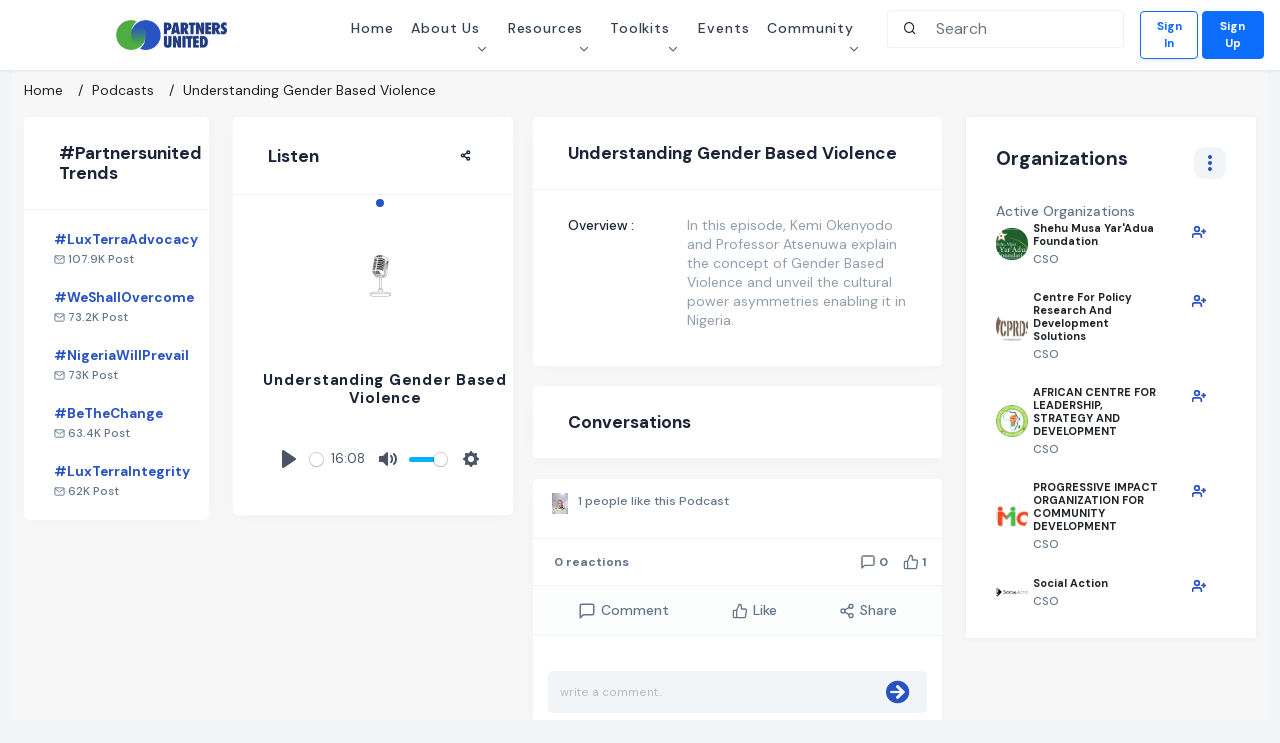

--- FILE ---
content_type: text/html; charset=UTF-8
request_url: https://partnersunited.org/podcasts/understanding-gender-based-violence190
body_size: 9959
content:
<!DOCTYPE html>
<html lang="en">

<head>
    <meta http-equiv="Content-Type" content="text/html; charset=UTF-8">
    <meta http-equiv="X-UA-Compatible" content="IE=edge">
    <meta name="viewport" content="width=device-width, initial-scale=1.0">
    <meta name="description" content="partnersunited">
    <meta name="keywords" content="PUAC, PartnersUnited, partnersunited">
    <meta name="author" content="PUAC">

    <title>Partners United</title>

    <!--Google font-->
    
    <link href="https://fonts.googleapis.com/css2?family=Montserrat:wght@400;500;600;700;800;900&display=swap"
        rel="stylesheet">
    <link rel="stylesheet" type="text/css" href="https://partnersunited.org/css/cerebri.css">
    <!-- Theme css -->
    <link rel="stylesheet" type="text/css" href="https://partnersunited.org/fonts/feather/feather.css">
    <link rel="stylesheet" type="text/css" href="https://partnersunited.org/css/flaticon.css">
    <link rel="stylesheet" type="text/css" href="https://partnersunited.org/css/materialdesignicons.css">
    <link id="change-link" rel="stylesheet" type="text/css" href="https://partnersunited.org/frontend/css/style-2.css">
    <link id="custom" rel="stylesheet" type="text/css" href="https://partnersunited.org/frontend/css/custom.css">
    <link id="custom" rel="stylesheet" type="text/css" href="https://partnersunited.org/frontend/css/v5.css">
    <!-- Favicon -->
    <link rel="icon" href="https://partnersunited.org/img/favicon.png">
    <!-- App CSS -->

    <link rel="stylesheet" type="text/css" href="/css/app.css?id=1a746b38df018b686c4a8d6d19338653">
    <link rel="stylesheet" href="https://cdnjs.cloudflare.com/ajax/libs/fancybox/3.5.7/jquery.fancybox.min.css"
        media="screen"
        integrity="sha512-H9jrZiiopUdsLpg94A333EfumgUBpO9MdbxStdeITo+KEIMaNfHNvwyjjDJb+ERPaRS6DpyRlKbvPUasNItRyw=="
        crossorigin="anonymous" referrerpolicy="no-referrer" />
        <link rel="stylesheet" type="text/css" href="https://partnersunited.org/plugins/plyr/plyr.css">
    </head>

<body>
    <!-- header start -->
<header x-data>
    <nav class="navbar navbar-expand-lg">
    <div class="container-fluid px-0">
        <a class="navbar-brand brand-logo" href="https://partnersunited.org">
            <img class="img-fluid blur-up lazyload" src="/storage/media/image/png/PlQmTpl8Kjfdj4FyMUnq2GQDLQl7m4LgH9apzG54.png" alt=""></a>
        <div class="order-lg-3 d-flex align-items-center">
            
                            <div class="ps-3">
                    <div class="d-flex align-items-center">
                        <a href="https://partnersunited.org/login" class="btn btn-outline-primary shadow-sm me-1">Sign In</a>
                        <a href="https://partnersunited.org/register" class="btn btn-primary d-none d-md-block">Sign Up</a>
                    </div>
                </div>
                        
            <!-- Mobile Button -->
            <button class="navbar-toggler collapsed" type="button" data-bs-toggle="collapse"
                data-bs-target="#navbar-default" aria-controls="navbar-default" aria-expanded="false"
                aria-label="Toggle navigation">
                <span class="icon-bar top-bar mt-0"></span>
                <span class="icon-bar middle-bar"></span>
                <span class="icon-bar bottom-bar"></span>
            </button>
        </div>

        <!-- Collapse -->
        <div class="collapse navbar-collapse" id="navbar-default">
            <ul class="navbar-nav">
                <li class="nav-item">
                    <a class="nav-link" href="https://partnersunited.org" id="navbarBrowse">
                        Home
                    </a>
                </li>
                
                <li class="nav-item dropdown">
                    <a class="nav-link dropdown-toggle" href="#" id="navbarBrowse" data-bs-toggle="dropdown"
                        aria-haspopup="true" aria-expanded="false" data-display="static">
                        About Us
                    </a>
                    <ul class="dropdown-menu dropdown-menu-arrow" aria-labelledby="navbarBrowse">
                        <li>
                            <a class="dropdown-item" href="https://partnersunited.org/about">
                                About Partners United
                            </a>
                        </li>
                        <li>
                            <a class="dropdown-item" href="https://partnersunited.org/faqs">
                                FAQs
                            </a>
                        </li>
                    </ul>
                </li>
                
                <li class="nav-item dropdown">
                    <a class="nav-link dropdown-toggle" href="#" id="navbarBrowse" data-bs-toggle="dropdown"
                        aria-haspopup="true" aria-expanded="false" data-display="static">
                        Resources
                    </a>
                    <ul class="dropdown-menu dropdown-menu-arrow" aria-labelledby="navbarBrowse">
                        
                        <li>
                            <a href="https://partnersunited.org/resources" class="dropdown-item">
                                Library
                            </a>
                        </li>
                        <li>
                            <a class="dropdown-item" href="https://partnersunited.org/podcasts">
                                Podcast
                            </a>
                        </li>
                    </ul>
                </li>
                
                <li class="nav-item dropdown">
                    <a class="nav-link dropdown-toggle" href="#" id="navbarLanding" data-bs-toggle="dropdown"
                        aria-haspopup="true" aria-expanded="false">
                        Toolkits
                    </a>
                    <ul class="dropdown-menu" aria-labelledby="navbarLanding">

                        
                        <li>
                            <a href="/foi" class="dropdown-item d-flex justify-content-between">
                                Freedom of Information Form
                            </a>
                        </li>
                        <li>
                            <a href="/whistleblowing" class="dropdown-item">
                                Whistleblowing Form
                            </a>
                        </li>
                        <li>
                            <a href="/election-whistleblowing" class="dropdown-item">
                                Election Whistleblowing Form
                            </a>
                        </li>
                        <li>
                            <a href="https://report.partnersunited.org/track-request" class="dropdown-item">
                                Track your application
                            </a>
                        </li>
                        <li>
                            <a href="/polling-units" class="dropdown-item">
                                Find your polling unit
                            </a>
                        </li>
                        <li class="dropdown-submenu dropend">
                            <a class="dropdown-item dropdown-list-group-item dropdown-toggle" href="#">
                                Petitions
                            </a>
                            <ul class="dropdown-menu">
                                <li>
                                    <a class="dropdown-item" href="https://partnersunited.org/petitions">
                                        View all Petitions
                                    </a>
                                </li>
                                                            </ul>
                        </li>


                        
                    </ul>
                </li>
                
                <li class="nav-item">
                    <a class="nav-link" href="https://partnersunited.org/events" id="navbarBrowse">
                        Events
                    </a>
                </li>
                
                <li class="nav-item dropdown">
                    <a class="nav-link dropdown-toggle" href="#" id="navbarPages" data-bs-toggle="dropdown"
                        aria-haspopup="true" aria-expanded="false">
                        Community
                    </a>
                    <ul class="dropdown-menu dropdown-menu-arrow" aria-labelledby="navbarPages">

                        <li>
                            <a class="dropdown-item" href="https://partnersunited.org/feeds">
                                Community feeds
                            </a>
                        </li>
                                                <li>
                            <a class="dropdown-item" href="https://partnersunited.org/blogs">
                                Blog
                            </a>
                        </li>

                        
                    </ul>
                </li>
                                <li class="nav-item ">
                    <form x-cloak action="https://partnersunited.org/search"
                        class="mt-3 mt-lg-0 ms-lg-3 d-flex align-items-center " id="globalSearch"
                        onkeydown="return event.key != 'Enter';" x-data="GlobalSearch('https:\/\/partnersunited.org\/search\/global')">
                        <span class="position-absolute ps-3 search-icon">
                            <i class="fe fe-search"></i>
                        </span>
                        <input type="text" class="form-control header-searchbox ps-6"
                            x-model.throttle.500ms="query" name="s" placeholder="Search" @input="search">
                        <!-- Dropdown menu -->
                        <div x-show="show" class="globalSearchResult">
                            <div x-show="searching" class="list-group-item list-group-item-action text-center">
                                <div class="spinner-grow text-dark" role="status">
                                    <span class="sr-only">Loading...</span>
                                </div>
                            </div>
                            <template x-for="result in results">
                                <a :href="result.link" class="list-group-item list-group-item-action">
                                    <span class="h5" x-text="result.type">result type</span>:
                                    <span x-text="result.title">title</span>
                                </a>
                            </template>
                            <div x-show="results.length == 0 && !searching"
                                class="list-group-item list-group-item-action"> No results found
                            </div>
                            <div x-show="!searching && results.length > 0"
                                class="list-group-item list-group-item-action text-center">
                                <button type="submit">search only resources</button>
                            </div>
                        </div>
                    </form>
                </li>

            </ul>


        </div>
    </div>
</nav>
<!-- Page Content -->
</header>
<!-- header end -->
    <div class="container-fluid">
            <!-- page body start -->
    <div class="page-body container-fluid profile-page profile-page-friend">
        <div class="row top-spacer-guide">
            <div class="col-lg-12 pb-3">
                
                <section class="breadcumb-section">
                    <div class="row">
                        <div class="col">
                            <div class="breadcumb-style1">
                                <div class="breadcumb-list">
                                    <a href="https://partnersunited.org">Home</a>
                                    <a href="https://partnersunited.org/podcasts">Podcasts</a>
                                    <a href="#">Understanding Gender Based Violence</a>
                                </div>
                            </div>
                        </div>
                        
                    </div>

                </section>
                
            </div>
            

            
            <div class="col-xl-2 col-lg-2 d-lg-block d-none">
                <div class="hashtag-list ">
    <div class="card-title">
        <h3>#partnersunited trends</h3>
        
    </div>
    <div class="hashtag-content">
        <ul>
                            <li>
                    <a href="https://partnersunited.org/hashtags/LuxTerraAdvocacy">
                        <h5>#LuxTerraAdvocacy</h5>
                    </a>
                    <h6><i class="iw-11 ih-11" data-feather="mail"></i>
                        107.9K post
                    </h6>
                </li>
                            <li>
                    <a href="https://partnersunited.org/hashtags/WeShallOvercome">
                        <h5>#WeShallOvercome</h5>
                    </a>
                    <h6><i class="iw-11 ih-11" data-feather="mail"></i>
                        73.2K post
                    </h6>
                </li>
                            <li>
                    <a href="https://partnersunited.org/hashtags/NigeriaWillPrevail">
                        <h5>#NigeriaWillPrevail</h5>
                    </a>
                    <h6><i class="iw-11 ih-11" data-feather="mail"></i>
                        73K post
                    </h6>
                </li>
                            <li>
                    <a href="https://partnersunited.org/hashtags/BeTheChange">
                        <h5>#BeTheChange</h5>
                    </a>
                    <h6><i class="iw-11 ih-11" data-feather="mail"></i>
                        63.4K post
                    </h6>
                </li>
                            <li>
                    <a href="https://partnersunited.org/hashtags/LuxTerraIntegrity">
                        <h5>#LuxTerraIntegrity</h5>
                    </a>
                    <h6><i class="iw-11 ih-11" data-feather="mail"></i>
                        62K post
                    </h6>
                </li>
                    </ul>
    </div>
</div>
            </div>
            

            <div class="col-lg-7 col-sm-12">
                <div class="page-center w-100 p-0">
                    <div class="container-fluid px-0 layout-default">
                        <div class="page-content">
                            <div class="content-left">
                                <!-- player -->
                                <div class="player-box">
                                    <div class="card-title">
                                        <h3>Listen</h3>
                                        <div class="settings">
                                            <div class="setting-btn">
                                                <a href="#" data-bs-target="#shareModal" data-bs-toggle="modal"
                                                    class="d-flex">
                                                    <i class="icon icon-dark iw-11 ih-11 stroke-width-3"
                                                        data-feather="share-2"></i>
                                                </a>
                                            </div>
                                        </div>
                                    </div>
                                    <div class="main-wrapper">
                                        <div class="song-wrapper">
                                            <div class="song-thumb-wrapper">
                                                <svg class="song-progress" width="160" height="160"
                                                    viewBox="0 0 200 200">
                                                    <circle class="song-progress-meter" cx="100" cy="100" r="90"
                                                        stroke-width="10" fill="none" />
                                                    <circle class="song-progress-value" cx="100" cy="100" r="90"
                                                        stroke-width="10" fill="none" stroke-dasharray="0 600"
                                                        stroke-linecap="round" />
                                                </svg>
                                                <div class="song-thumb"
                                                    style="background-image: url('/frontend/images/logo/podcast.png');"></div>
                                            </div>
                                            <div class="song-info">
                                                <h2 class="song-info-title">
                                                    Understanding Gender Based Violence
                                                </h2>
                                                <h6 class="song-info-artist"></h6>
                                            </div>
                                        </div>

                                        <div class="volume-wrapper">
                                            <audio id="player" controls>
                                                <source src="https://www.buzzsprout.com/1866058/9322122-understanding-gender-based-violence.mp3" type="audio/mp3" />
                                            </audio>
                                        </div>
                                    </div>
                                </div>


                            </div>
                            
                            <div class="content-center">
                                <div class="about-profile section-b-space">
                                    <div class="card-title">
                                        <h3>Understanding Gender Based Violence</h3>
                                    </div>
                                    <ul class="about-list">
                                        <li>
                                            <h5 class="title">overview :</h5>
                                            <h6 class="content">
                                                <p>In this episode, Kemi Okenyodo and Professor Atsenuwa explain the concept of Gender Based Violence and unveil the cultural power asymmetries enabling it in Nigeria.</p>
                                            </h6>
                                        </li>
                                    </ul>
                                </div>
                                
                                <div class="about-profile section-b-space">
                                    <div class="card-title">
                                        <h3>Conversations</h3>
                                    </div>
                                </div>
                                <!-- create post -->
                                <div class="post-panel infinite-loader-sec" x-data="{ podcast: {&quot;id&quot;:4,&quot;title&quot;:&quot;Understanding Gender Based Violence&quot;,&quot;description&quot;:&quot;&lt;p&gt;In this episode, Kemi Okenyodo and Professor Atsenuwa explain the concept of Gender Based Violence and unveil the cultural power asymmetries enabling it in Nigeria.&lt;\/p&gt;&quot;,&quot;slug&quot;:&quot;understanding-gender-based-violence190&quot;,&quot;permalink&quot;:&quot;https:\/\/www.buzzsprout.com\/1866058\/9322122-understanding-gender-based-violence.mp3&quot;,&quot;date&quot;:&quot;07 October,2021&quot;,&quot;likes_count&quot;:1,&quot;comments_count&quot;:0,&quot;reactions_count&quot;:0,&quot;is_liked&quot;:false,&quot;thumb&quot;:&quot;\/frontend\/images\/logo\/podcast.png&quot;,&quot;comments&quot;:[],&quot;likes&quot;:[{&quot;id&quot;:1183,&quot;user_id&quot;:463,&quot;created_at&quot;:&quot;2021-12-31T16:27:53.000000Z&quot;,&quot;updated_at&quot;:&quot;2021-12-31T16:27:53.000000Z&quot;,&quot;deleted_at&quot;:null,&quot;user&quot;:{&quot;id&quot;:463,&quot;username&quot;:&quot;Chrislah&quot;,&quot;profile_image&quot;:&quot;\/storage\/media\/image\/jpeg\/M0vOdyRVANNobO4M6Ystg0FifuCTXXhhzUVIVbko.jpg&quot;,&quot;is_followed&quot;:false,&quot;display_name&quot;:&quot;&lt;i class=\&quot;mdi fs-16 mdi-account\&quot;&gt;&lt;\/i&gt; Chrislah&quot;,&quot;friend_profile_url&quot;:&quot;https:\/\/partnersunited.org\/friends\/Chrislah&quot;}}],&quot;reactions&quot;:[]} }" x-cloak>
                                    <div class="post-wrapper single-podcast-wrap col-grid-box">
                                        <div class="post-details">
                                            <div class="detail-box">
                                                <div class="people-likes p-t-10 p-b-10">
                                                    <ul>
                                                        <template x-for="liker in podcast.likes">
                                                            <li>
                                                                <img :src="liker.user.profile_image"
                                                                    class="img-fluid blur-up lazyload bg-img"
                                                                    alt="">
                                                            </li>
                                                        </template>

                                                    </ul>
                                                    <h6><span x-text="podcast.likes_count"></span> people like this Podcast
                                                    </h6>
                                                </div>
                                            </div>
                                            <!-- <template> added to mimic behavior on feeds index -->
                                            <template x-if="true">
                                                <div x-data="interaction({ entity: podcast, type: 'podcast' })">
                                                    <div x-intersect.once="!behaviorLoaded ? await initBehaviours() : ''" x-init="feather.replace()">
    <div class="like-panel">
        <div class="left-emoji" x-show="entity.reactions_count || type != 'blog'">
            <ul>
                <template x-for="reaction in entity.reactions ?? []" :key="reaction.icon">
                    <li :title="reaction.reaction_total">
                        <img x-bind:src="getEmojiIconFilePath(reaction.icon)" :alt="reaction.icon">
                    </li>
                </template>
            </ul>
            <h6 x-text="entity.reactions_count + ' reactions'"></h6>
        </div>

        <div class="right-stats" x-show="showComment">
            <ul>
                <li>
                    <h5>
                        <i class="iw-16 ih-16" data-feather="message-square"></i>
                        <span x-text="entity.comments_count"></span>
                        comment
                    </h5>
                </li>
                <li>
                    <h5>
                        <i class="iw-16 ih-16" data-feather="thumbs-up"></i>
                        <span x-text="entity.likes_count"></span> likes
                    </h5>
                </li>
            </ul>
        </div>
    </div>
    <div class="post-react">
        <ul>
            
            <li x-show="showComment">
                <a href="javascript:void(0);">
                    <i class="iw-18 ih-18" data-feather="message-square"></i>
                    comment
                </a>
            </li>
            <li>
                <a href="javascript:void(0);" x-on:click="likeEntity()">
                    <i class="iw-16 ih-16" data-feather="thumbs-up"></i>
                    <span x-text="entity.is_liked ? 'Unlike' : 'Like'"></span>
                </a>
            </li>
            <li data-bs-target="#shareModal" data-bs-toggle="modal" @click="share">
                <a href="#" @click="share">
                    <i class="iw-16 ih-16" data-feather="share-2"></i> Share
                </a>
            </li>
        </ul>
    </div>
    <template x-if="showComment">
        <div class="comment-section">
            <div class="comments d-block">
                <div class="ldr-comments">
                    <ul>
                        <li>
                            <div class="media">
                                <div class="ldr-img"></div>
                                <div class="media-body">
                                    <div class="contents">
                                        <div class="ldr-content"></div>
                                        <div class="ldr-content"></div>
                                    </div>
                                </div>
                            </div>
                            <ul class="sub-comment">
                                <li>
                                    <div class="media">
                                        <div class="ldr-img"></div>
                                        <div class="media-body">
                                            <div class="contents">
                                                <div class="ldr-content"></div>
                                                <div class="ldr-content"></div>
                                            </div>
                                        </div>
                                    </div>
                                </li>
                            </ul>
                        </li>
                        <li>
                            <div class="media">
                                <div class="ldr-img"></div>
                                <div class="media-body">
                                    <div class="contents">
                                        <div class="ldr-content"></div>
                                        <div class="ldr-content"></div>
                                    </div>
                                </div>
                            </div>
                        </li>
                        <li>
                            <div class="media">
                                <div class="ldr-img"></div>
                                <div class="media-body">
                                    <div class="contents">
                                        <div class="ldr-content"></div>
                                        <div class="ldr-content"></div>
                                    </div>
                                </div>
                            </div>
                        </li>
                    </ul>
                </div>
                <div class="main-comment">
                    <template x-for="comment in entity.comments">
                        <div class="media p-t-20 p-b-20 bb-aliceblue">
                            <a :href="comment.author.friend_profile_url" class="user-img">
                                <img :src="comment.author.profile_image" class="img-fluid blur-up lazyload bg-img"
                                    alt="user">
                            </a>
                            <div class="media-body">
                                <a :href="comment.author.friend_profile_url">
                                    <h5 x-html="comment.author.display_name"></h5>
                                </a>
                                <p class="comment-with-emoji" x-html="comment.comment"></p>
                                <ul class="comment-option">
                                    <li>
                                        <a href="javascript:void(0);" x-on:click="likeEntity(comment, 'comment')"
                                            x-text="comment.is_liked ? 'Unlike' : 'Like'"></a>
                                        <span class="badge badge-success color-white" x-show="comment.likes_count"
                                            x-text="comment.likes_count + ' likes'"></span>
                                    </li>
                                </ul>
                            </div>
                            <div class="comment-time">
                                <h6 x-text="comment.human_created_at"></h6>
                            </div>
                        </div>
                    </template>
                </div>
            </div>
            <div class="reply">
                <div class="search-input input-style input-lg icon-right">
                    <input type="text" class="form-control" :class="'emojiPicker' + entity.id" x-model="comment"
                        placeholder="write a comment..">
                    <a href="javascript:void(0)">
                        <i data-feather="smile" class="icon icon-2 iw-14 ih-14"></i>
                    </a>
                    <a href="javascript:void(0)" x-on:click="saveComment()">
                        <i class="fa fa-arrow-circle-right icon iw-16 fs-24"></i>
                    </a>
                </div>
            </div>
        </div>
    </template>
</div>
                                                </div>
                                            </template>
                                        </div>
                                    </div>

                                </div>
                            </div>
                            
                        </div>
                    </div>

                </div>

            </div>

            
            <!-- conversation panel start -->
            <div class="col-lg-3 d-xl-block d-lg-block d-none">
                <!-- profile box -->
                                

                <!-- conversation panel start -->
                <div class="conversation-panel ">
                    <div class="panel-bkas section-b-space" x-data="friendsChatList({'friendsApi': 'https://partnersunited.org/api/me/friends',
     'chatUsersApi': 'https://partnersunited.org/api/me/chat/users'})">
  <div class="panel-header">
    <h2>Organizations</h2>
    
    <div class="setting">
      <div class="setting-btn setting-dropdown">
        <div class=" btn-group custom-dropdown dropdown-sm">
          <a href="#" data-bs-toggle="dropdown" aria-haspopup="true" aria-expanded="false">
            <i class="icon-theme mdi mdi-dots-vertical stroke-width-3 icon iw-11 ih-11"></i>
          </a>
          <div class="dropdown-menu dropdown-menu-right custom-dropdown">
            <ul>
              <li>

                <a href="https://partnersunited.org/friends"><i class="icon-font-light iw-16 ih-16"
                    data-feather="user"></i>see
                  all</a>
              </li>
              <li>
                <a href="https://partnersunited.org/friends"><i class="icon-font-light iw-16 ih-16"
                    data-feather="search"></i>find
                  friends</a>
              </li>
            </ul>
          </div>
        </div>
      </div>
    </div>
  </div>
  
  
  <template x-if="searchedFriends.length">
    <div class="friend-section">
      <div class="header-section">
        <a data-bs-toggle="collapse" href="#accordion1" aria-expanded="true" class="">
          Search result...
          <div class="down-arrow">
            <i data-feather="chevron-down" class="icon-theme iw-14 ih-14"></i>
          </div>
        </a>
      </div>
      <div class="friend-list collapse show">
        <div x-show="searchingFriends">
          <div class="spinner-border" role="status" x-ignore>
            <span class="visually-hidden">Loading...</span>
          </div>
        </div>
        <ul>
          <template x-for="friend in searchedFriends" :key="friend.id">
            <li class="friend-box user3" x-bind:id="'friend-' + friend.id"
              x-data="ChatPopup({'sendApi': 'https://partnersunited.org/api/me/chat/send', 'recipient': friend})" @click="()=>{
                            searchedFriends = [];
                            initChat();
                            friends.unshift(friend);
                            }">
              <div class="row">
                <div class="col-lg-9">
                  <div class="media">
                    <a class="user-img">
                      <img x-bind:src="friend.profile_image ?? '/frontend/images/user-sm/10.jpg'"
                        class="img-fluid blur-up lazyload bg-img" alt="user">
                      <span class="available-stats"></span>
                    </a>
                    <div class="media-body">
                      <h5 class="user-name" x-text="friend.name"></h5>
                      <h6 x-text="friend.about_me"></h6>
                    </div>
                  </div>
                </div>
                
                <div class="col-lg-3">
                  <div class="setting-btn setting setting-dropdown">
                    <div class="btn-group custom-dropdown arrow-none dropdown-sm">
                      <a href="#" class="d-flex" data-bs-toggle="dropdown" aria-haspopup="true" aria-expanded="false"
                        x-init="window.feather.replace();">
                        <i class="icon icon-theme stroke-width-3 iw-11 ih-11" data-feather="message-circle"></i>
                      </a>
                    </div>
                  </div>
                </div>
                
              </div>
            </li>
          </template>

        </ul>
      </div>
    </div>
  </template>

  
  <div x-show="!searchedFriends.length" class="friend-section">
    <div class="header-section">
      <a data-bs-toggle="collapse" href="#accordion" aria-expanded="true" class="">Active Organizations
        <div class="down-arrow">
          <i data-feather="chevron-down" class="icon-theme iw-14 ih-14"></i>
        </div>
      </a>
    </div>
    <div id="accordion" class="friend-list collapse show">
      <ul>
                <li class="friend-box user1">
          <div class="row">
            <div class="col-lg-9">
              <div class="media">
                <a class="user-img" href="https://partnersunited.org/organizations/shehu-musa-yaradua-foundation">
                  <img src="/storage/media/image/png/bdr6gWVjvJzemZWinZwLNI7LlKsnYBBmJAj0tlx4.png" class="img-fluid blur-up lazyload bg-img" alt="user">
                  <span class="available-stats"></span>
                </a>
                <div class="media-body">
                  <h5 class="user-name">
                    <a class="text-dark" href="https://partnersunited.org/organizations/shehu-musa-yaradua-foundation">Shehu Musa Yar&#039;Adua Foundation</a>
                  </h5>
                  <h6>CSO</h6>
                </div>
              </div>
            </div>
            
            <div class="col-lg-3">
              <div class="setting-btn ">
                <div class="btn-group "
                  x-data="toggleFollow({type: 'organization', followable: {&quot;id&quot;:2,&quot;is_followed&quot;:false} })"
                  x-cloak>
                  <a href="javascript:void(0)" @click="await toggle();">
                    <i class="icon icon-theme stroke-width-3 iw-14 ih-14" x-show="!followable.is_followed"
                      data-feather="user-plus"></i>
                    <i class="icon icon-theme stroke-width-3 iw-14 ih-14" x-show="followable.is_followed"
                      data-feather="user-x"></i>
                  </a>
                </div>
              </div>
            </div>
            
          </div>
        </li>
                <li class="friend-box user1">
          <div class="row">
            <div class="col-lg-9">
              <div class="media">
                <a class="user-img" href="https://partnersunited.org/organizations/centre-for-policy-research-and-development-solutions">
                  <img src="/storage/media/image/jpeg/OWSgtOTF6LfskQk6vwuySlNaK71rbtzzQhX2eI3x.jpg" class="img-fluid blur-up lazyload bg-img" alt="user">
                  <span class="available-stats"></span>
                </a>
                <div class="media-body">
                  <h5 class="user-name">
                    <a class="text-dark" href="https://partnersunited.org/organizations/centre-for-policy-research-and-development-solutions">Centre for Policy Research and Development Solutions</a>
                  </h5>
                  <h6>CSO</h6>
                </div>
              </div>
            </div>
            
            <div class="col-lg-3">
              <div class="setting-btn ">
                <div class="btn-group "
                  x-data="toggleFollow({type: 'organization', followable: {&quot;id&quot;:37,&quot;is_followed&quot;:false} })"
                  x-cloak>
                  <a href="javascript:void(0)" @click="await toggle();">
                    <i class="icon icon-theme stroke-width-3 iw-14 ih-14" x-show="!followable.is_followed"
                      data-feather="user-plus"></i>
                    <i class="icon icon-theme stroke-width-3 iw-14 ih-14" x-show="followable.is_followed"
                      data-feather="user-x"></i>
                  </a>
                </div>
              </div>
            </div>
            
          </div>
        </li>
                <li class="friend-box user1">
          <div class="row">
            <div class="col-lg-9">
              <div class="media">
                <a class="user-img" href="https://partnersunited.org/organizations/african-centre-for-leadership-strategy-and-development">
                  <img src="/storage/media/image/png/fqtHhd2m8yrLqfVENp0uP8otksuOESUZVgu49eUY.png" class="img-fluid blur-up lazyload bg-img" alt="user">
                  <span class="available-stats"></span>
                </a>
                <div class="media-body">
                  <h5 class="user-name">
                    <a class="text-dark" href="https://partnersunited.org/organizations/african-centre-for-leadership-strategy-and-development">AFRICAN CENTRE FOR LEADERSHIP, STRATEGY AND DEVELOPMENT</a>
                  </h5>
                  <h6>CSO</h6>
                </div>
              </div>
            </div>
            
            <div class="col-lg-3">
              <div class="setting-btn ">
                <div class="btn-group "
                  x-data="toggleFollow({type: 'organization', followable: {&quot;id&quot;:95,&quot;is_followed&quot;:false} })"
                  x-cloak>
                  <a href="javascript:void(0)" @click="await toggle();">
                    <i class="icon icon-theme stroke-width-3 iw-14 ih-14" x-show="!followable.is_followed"
                      data-feather="user-plus"></i>
                    <i class="icon icon-theme stroke-width-3 iw-14 ih-14" x-show="followable.is_followed"
                      data-feather="user-x"></i>
                  </a>
                </div>
              </div>
            </div>
            
          </div>
        </li>
                <li class="friend-box user1">
          <div class="row">
            <div class="col-lg-9">
              <div class="media">
                <a class="user-img" href="https://partnersunited.org/organizations/progressive-impact-organization-for-community-development">
                  <img src="/storage/media/image/png/Yw9miRtMHqwx5aldLSTMDtdKtuAhkXGtJ8drZVIk.png" class="img-fluid blur-up lazyload bg-img" alt="user">
                  <span class="available-stats"></span>
                </a>
                <div class="media-body">
                  <h5 class="user-name">
                    <a class="text-dark" href="https://partnersunited.org/organizations/progressive-impact-organization-for-community-development">PROGRESSIVE IMPACT ORGANIZATION FOR COMMUNITY DEVELOPMENT</a>
                  </h5>
                  <h6>CSO</h6>
                </div>
              </div>
            </div>
            
            <div class="col-lg-3">
              <div class="setting-btn ">
                <div class="btn-group "
                  x-data="toggleFollow({type: 'organization', followable: {&quot;id&quot;:90,&quot;is_followed&quot;:false} })"
                  x-cloak>
                  <a href="javascript:void(0)" @click="await toggle();">
                    <i class="icon icon-theme stroke-width-3 iw-14 ih-14" x-show="!followable.is_followed"
                      data-feather="user-plus"></i>
                    <i class="icon icon-theme stroke-width-3 iw-14 ih-14" x-show="followable.is_followed"
                      data-feather="user-x"></i>
                  </a>
                </div>
              </div>
            </div>
            
          </div>
        </li>
                <li class="friend-box user1">
          <div class="row">
            <div class="col-lg-9">
              <div class="media">
                <a class="user-img" href="https://partnersunited.org/organizations/social-action">
                  <img src="/storage/media/image/png/ju8zq4WuCgy9vvWRTKzow8BG8QH2K6vcfxtgw6A7.png" class="img-fluid blur-up lazyload bg-img" alt="user">
                  <span class="available-stats"></span>
                </a>
                <div class="media-body">
                  <h5 class="user-name">
                    <a class="text-dark" href="https://partnersunited.org/organizations/social-action">Social Action</a>
                  </h5>
                  <h6>CSO</h6>
                </div>
              </div>
            </div>
            
            <div class="col-lg-3">
              <div class="setting-btn ">
                <div class="btn-group "
                  x-data="toggleFollow({type: 'organization', followable: {&quot;id&quot;:53,&quot;is_followed&quot;:false} })"
                  x-cloak>
                  <a href="javascript:void(0)" @click="await toggle();">
                    <i class="icon icon-theme stroke-width-3 iw-14 ih-14" x-show="!followable.is_followed"
                      data-feather="user-plus"></i>
                    <i class="icon icon-theme stroke-width-3 iw-14 ih-14" x-show="followable.is_followed"
                      data-feather="user-x"></i>
                  </a>
                </div>
              </div>
            </div>
            
          </div>
        </li>
              </ul>
    </div>
  </div>

  </div>                    
                </div>
                <!-- conversation panel end -->
            </div>
            <!-- conversation panel end -->
        </div>
    </div>
    <!-- page body end -->
    <div id="songList" data-list="[{&quot;title&quot;:&quot;Understanding Gender Based Violence&quot;,&quot;link&quot;:&quot;https:\/\/www.buzzsprout.com\/1866058\/9322122-understanding-gender-based-violence.mp3&quot;,&quot;artist&quot;:&quot;07 October,2021&quot;,&quot;thumb&quot;:&quot;\/frontend\/images\/logo\/podcast.png&quot;}]"></div>
    <!-- share post model start -->
<div class="modal fade mobile-full-width" id="shareModal" tabindex="-1" role="dialog"
  aria-labelledby="exampleModalLabel" aria-hidden="true">
  <div class="modal-dialog modal-dialog-centered" role="document">
    <div class="modal-content share-modal">
      <div class="modal-header">
        <div class="settinga-dropdown">
          Share
        </div>
        <button type="button" class="btn-close" data-bs-dismiss="modal" aria-label="Close">

        </button>
      </div>
      <div class="modal-body">
        <div class="post-section share-modal-img ratio2_1">
          <div class="post-img">
            <img id="shareImage" src="https://partnersunited.org/frontend/images/logo-primary.png" class="img-fluid"
              style="width: 100%, height: 50px;" alt="">
          </div>
          <div class="post-content">
            <p id="shareTitle" class="text-muted">Welcome to the PartnersUnited Platform</p>
          </div>
        </div>
      </div>
      <div class="modal-footer ">
        <div class="setting-dropdown">
          <div class="dropdown">
            <a class="btn btn-primary btn-outline dropdown-toggle" href="#" role="button" id="dropdownMenuLink"
              data-bs-toggle="dropdown" aria-expanded="false">
              Select Social Media
            </a>

            <ul class="dropdown-menu" aria-labelledby="dropdownMenuLink">
              <li class="p-0">
                <a id="shareFacebook" class="dropdown-item"
                  href="https://web.facebook.com/sharer/sharer.php?u=https%3A%2F%2Fpartnersunited.org%2Fpodcasts%2Funderstanding-gender-based-violence190&display=popup&ref=plugin&src=like&kid_directed_site=0&app_id=anonymous">
                  Facebook <i data-feather="facebook"></i>
                </a>
              </li>
              <li class="p-0"><a id="shareTwitter" class="dropdown-item"
                  href="https://twitter.com/share?text=Join an exciting program with partners united at &link=https%3A%2F%2Fpartnersunited.org%2Fpodcasts%2Funderstanding-gender-based-violence190">
                  Twitter <i data-feather="twitter"></i>
                </a>
              </li>
            </ul>
          </div>
        </div>
      </div>
    </div>
  </div>
</div>
</div>
<!-- share post model end -->

    </div>


            <!-- share post model start -->
<div class="modal fade mobile-full-width" id="loginModal" tabindex="-1" role="dialog"
  aria-labelledby="exampleModalLabel" aria-hidden="true">
  <div class="modal-dialog modal-dialog-centered" role="document" x-data="{...$store.login}">
    <div class="modal-content share-modal">
      <div class="modal-header">
        <div class="setting-dropdown">
          <div class=" btn-group custom-dropdown arrow-none dropdown-sm">
            <h5>Login</h5>
          </div>
        </div>
        <button type="button" class="btn-close" data-bs-dismiss="modal" aria-label="Close"></button>
      </div>
      <div class="modal-body">
        <div class="post-section ratio2_1">
          <div class="modal-login-img text-center section-b-space">
            <img src="/frontend/images/logo-primary.png" style="height: 50px; width: 100%;" class="img-fluid " alt="">
          </div>
          <div class="post-content">
            <div class="row">
              <div class="col-xl-12">
                <div class="form-group">
                  <label for="login-modal-email-address" class="control-label">Email Address</label>
                  <input type="text" class="form-control" id="login-modal-email-address" x-model="payload.email"
                    name="email" minlength="3" required>
                </div>
              </div>
              
              <div class="col-xl-12">
                <div class="form-group">
                  <label for="login-modal-password" class="control-label">Password</label>
                  <input type="password" class="form-control" x-model="payload.password" id="login-modal-password"
                    minlength="3" required>
                </div>
              </div>
              
            </div>

          </div>
        </div>
      </div>
      <div class="modal-footer">
        <button type="button" class="btn btn-solid" x-on:click="login({submitToRoute : 'https://partnersunited.org/login'})"
          x-bind:disabled="loading || (!payload.email || !payload.password)">
          Login
          <span x-show="loading">...</span>
        </button>
      </div>
    </div>
  </div>
</div>
<!-- share post model end -->        <!-- latest jquery-->
    <script src="https://partnersunited.org/frontend/js/jquery-3.6.0.min.js"></script>
    <script src="https://partnersunited.org/frontend/js/popper.min.js"></script>
    <!-- slick slider js -->
    <script src="https://partnersunited.org/frontend/js/slick.js"></script>
    <script src="https://partnersunited.org/frontend/js/custom-slick.js"></script>
    <!-- popover js for custom popover -->
    <script src="https://partnersunited.org/frontend/js/popover.js"></script>
    <!-- chatbox js -->
    
    <!-- feather icon js-->
    <script src="https://partnersunited.org/frontend/js/feather.min.js"></script>
    <!-- emoji picker js-->
    <script src="https://partnersunited.org/frontend/js/emojionearea.min.js"></script>
    <!-- Bootstrap js-->
    <script src="https://partnersunited.org/frontend/js/bootstrap.js"></script>
    <!-- lazyload js-->
    <script src="https://partnersunited.org/frontend/js/lazysizes.min.js"></script>
    <!-- theme setting js-->
    <script src="https://partnersunited.org/frontend/js/theme-setting.js"></script>
    <!-- Theme js-->
    <script src="https://partnersunited.org/frontend/js/script.js"></script>

    <script src="https://partnersunited.org/auth/assets/js/jquery.validate.min.js"></script>
    <script src="https://cdnjs.cloudflare.com/ajax/libs/fancybox/3.5.7/jquery.fancybox.min.js"
        integrity="sha512-uURl+ZXMBrF4AwGaWmEetzrd+J5/8NRkWAvJx5sbPSSuOb0bZLqf+tOzniObO00BjHa/dD7gub9oCGMLPQHtQA=="
        crossorigin="anonymous" referrerpolicy="no-referrer"></script>
    <script src="https://partnersunited.org/frontend/js/custom.js"></script>
    <script>
        // menu
        document.addEventListener('DOMContentLoaded', function() {
            var navbarToggler = document.querySelector('.navbar-toggler');
            var navbarCollapse = document.querySelector('.navbar-collapse');

            navbarToggler.addEventListener('click', function() {
                navbarCollapse.classList.toggle('show');
            });
        });
        // end menu
        const mobileScreen = window.matchMedia("(max-width: 990px )");
        $(document).ready(function() {
            $("#fancybox").fancybox({
                'width': '75%',
                'height': '75%',
                'autoScale': false,
                'transitionIn': 'none',
                'transitionOut': 'none',
                'type': 'iframe'
            });
        });
    </script>
    <script>
        feather.replace();
        var emojiPicker = $(".emojiPicker").emojioneArea({
            inline: true,
            placement: 'absleft',
            pickerPosition: "top left",
        });
    </script>
    <script>
        document.addEventListener('alpine:init', () => {
            window.App.alpine.store('auth', {
                user: null,
                hasAuth() {
                    return !!this.user;
                },
                init() {
                    const $this = this;
                    // init websocket
                    if (this.hasAuth()) {
                        window.App.socket.init(this.user.chat_token);
                        window.App.socket.subscribe('chat.private.user.' + this.user.id, (ctx) => {
                            const chatConversation = ctx.data.chatConversation;
                            const recipient = ctx.data.toUser;

                            if ((chatConversation.sender.user_id !== $this.user.id) && (recipient
                                    .id === this.user.id)) {
                                window.App.event.dispatch('chat:messages.init-new', ctx.data);
                            }

                            window.App.event.dispatch('chat:messages.private.received.' +
                                recipient.id + '.sender:' + chatConversation.sender.user_id,
                                chatConversation);

                        });
                    }
                }
            })
        })

        function updateFollowCount(increase = true) {
            let currentCount = $('.followers-counter').html();
            currentCount = Number.parseInt(currentCount);
            currentCount = increase ? ++currentCount : --currentCount;
            $('.followers-counter').html(currentCount);
        }

        $.validator.setDefaults({
            errorElement: "em",
            errorPlacement: function(error, element) {
                error.addClass("invalid-feedback");
                if (element.prop("type") === "checkbox") {
                    error.insertAfter(element.siblings());
                } else {
                    error.insertAfter(element);
                }
            },
            highlight: function(element, errorClass, validClass) {
                $(element).addClass("is-invalid").removeClass("is-valid");
            },
            unhighlight: function(element, errorClass, validClass) {
                $(element).addClass("is-valid").removeClass("is-invalid");
            }
        });
    </script>
        <script src="https://partnersunited.org/plugins/plyr/plyr.js"></script>
    <script src="https://partnersunited.org/frontend/js/podcast.js"></script>


    <!-- App generated -->
    <script src="/js/manifest.js?id=9bfb4771ec7f1b574626283dd6e2165c"></script>
    <script src="/js/vendor.js?id=14daf2dc1134795cdebc30c2c5f15fe8"></script>
    <script src="/js/app.js?id=2e72370b71490e72fb18363f82a147d2"></script>

    <script>
  $(function () {
            initShareModal()
        });

        function initShareModal() {
            $('.share-popup').on('click', function () {
                const share = $(this);
                const shareModal = $('#shareModal');
                const link = share.data('link');
                const title = share.data('title');
                const shareable = !!title && title.length > 0 && !!link && link.length > 0;

                if (share.data('image') && share.data('image').length > 0) {
                    $('#shareImage').attr('src', share.data('image'))
                    $('.post-img').css('background-image', "url("+ share.data('image') + ")");
                }

                if (shareable) {
                    let facebookURL = 'https://www.facebook.com/sharer/sharer.php?u=' + encodeURIComponent(link);
                    let twitterURL = 'https://twitter.com/share?text=' + title.trim() + '&url=' + encodeURIComponent(link);

                    $('#shareTitle').html(title)
                    $('#shareFacebook').attr('href', facebookURL)
                    $('#shareTwitter').attr('href', twitterURL)
                }

                shareModal.modal('show')

                return false
            });

            $('#shareFacebook').on('click', function () {
                let link = $(this).attr('href');
                window.open(
                    link,
                    'facebook-share-dialog',
                    'width=626,height=436');
                $('#shareModal').modal('hide');
                return false

            })

            $('#shareTwitter').on('click', function () {
                let link = $(this).attr('href');
                window.open(
                    link,
                    'twitter-share-dialog',
                    'width=626,height=436');
                $('#shareModal').modal('hide');
                return false
            })
        }
</script>
    <script>
    window.$(document).ready(function () {
        
        
        
        
            })
</script>

</body>

</html>


--- FILE ---
content_type: text/css
request_url: https://partnersunited.org/css/cerebri.css
body_size: 198
content:
@font-face {
  font-family: "Cerebri Sans";
  src: url(../fonts/cerebrisans/CerebriSans-Light.eot);
  src: url(../fonts/cerebrisans/CerebriSans-Light.ttf);
  font-weight: 300;
  font-style: normal;
}

@font-face {
  font-family: "Cerebri Sans";
  src: url(../fonts/cerebrisans/CerebriSans-Regular.eot);
  src: url(../fonts/cerebrisans/CerebriSans-Regular.ttf);
  font-weight: 500;
  font-style: normal;
}

@font-face {
  font-family: "Cerebri Sans";
  src: url(../fonts/cerebrisans/CerebriSans-Bold.eot);
  src: url(../fonts/cerebrisans/CerebriSans-Bold.ttf);
  font-weight: 700;
  font-style: normal;
}

--- FILE ---
content_type: text/css
request_url: https://partnersunited.org/css/flaticon.css
body_size: 1140
content:
@font-face {
  font-family: "flaticon";
  src: url("../fonts/flaticon/flaticon_freelancer969a.ttf?be43da0eae20259fbb3268bef959b04a") format("truetype"),
    url("../fonts/flaticon/flaticon_freelancer969a.woff?be43da0eae20259fbb3268bef959b04a") format("woff"),
    url("../fonts/flaticon/flaticon_freelancer969a.woff2?be43da0eae20259fbb3268bef959b04a") format("woff2"),
    url("../fonts/flaticon/flaticon_freelancer969a.eot?be43da0eae20259fbb3268bef959b04a#iefix") format("embedded-opentype"),
    url("../fonts/flaticon/flaticon_freelancer969a.svg?be43da0eae20259fbb3268bef959b04a#flaticon_freelancer") format("svg");
}

i[class^="flaticon-"]:before,
i[class*=" flaticon-"]:before,
span[class^="flaticon-"]:before,
span[class*=" flaticon-"]:before {
  font-family: flaticon !important;
  font-style: normal;
  font-weight: normal !important;
  font-variant: normal;
  text-transform: none;
  line-height: 1;
  -webkit-font-smoothing: antialiased;
  -moz-osx-font-smoothing: grayscale;
}

.flaticon-loupe:before {
  content: "\f101";
}

.flaticon-menu:before {
  content: "\f102";
}

.flaticon-down-filled-triangular-arrow:before {
  content: "\f103";
}

.flaticon-next:before {
  content: "\f104";
}

.flaticon-left-arrow:before {
  content: "\f105";
}

.flaticon-right:before {
  content: "\f106";
}

.flaticon-right-arrow-1:before {
  content: "\f107";
}

.flaticon-right-up:before {
  content: "\f108";
}

.flaticon-left:before {
  content: "\f109";
}

.flaticon-security:before {
  content: "\f10a";
}

.flaticon-badge:before {
  content: "\f10b";
}

.flaticon-review:before {
  content: "\f10c";
}

.flaticon-rocket:before {
  content: "\f10d";
}

.flaticon-button:before {
  content: "\f10e";
}

.flaticon-developer:before {
  content: "\f10f";
}

.flaticon-web-design:before {
  content: "\f110";
}

.flaticon-cv:before {
  content: "\f111";
}

.flaticon-secure:before {
  content: "\f112";
}

.flaticon-customer-service:before {
  content: "\f113";
}

.flaticon-money:before {
  content: "\f114";
}

.flaticon-tick:before {
  content: "\f115";
}

.flaticon-web-design-1:before {
  content: "\f116";
}

.flaticon-digital-marketing:before {
  content: "\f117";
}

.flaticon-translator:before {
  content: "\f118";
}

.flaticon-microphone:before {
  content: "\f119";
}

.flaticon-video-file:before {
  content: "\f11a";
}

.flaticon-ruler:before {
  content: "\f11b";
}

.flaticon-goal:before {
  content: "\f11c";
}

.flaticon-star:before {
  content: "\f11d";
}

.flaticon-working:before {
  content: "\f11e";
}

.flaticon-star-2:before {
  content: "\f11f";
}

.flaticon-file:before {
  content: "\f120";
}

.flaticon-rocket-1:before {
  content: "\f121";
}

.flaticon-share:before {
  content: "\f122";
}

.flaticon-website:before {
  content: "\f123";
}

.flaticon-file-1:before {
  content: "\f124";
}

.flaticon-calendar:before {
  content: "\f125";
}

.flaticon-tracking:before {
  content: "\f126";
}

.flaticon-sand-clock:before {
  content: "\f127";
}

.flaticon-recycle:before {
  content: "\f128";
}

.flaticon-place:before {
  content: "\f129";
}

.flaticon-30-days:before {
  content: "\f12a";
}

.flaticon-target:before {
  content: "\f12b";
}

.flaticon-fifteen:before {
  content: "\f12c";
}

.flaticon-mars:before {
  content: "\f12d";
}

.flaticon-sliders:before {
  content: "\f12e";
}

.flaticon-pay-day:before {
  content: "\f12f";
}

.flaticon-notification:before {
  content: "\f130";
}

.flaticon-mail:before {
  content: "\f131";
}

.flaticon-home:before {
  content: "\f132";
}

.flaticon-photo:before {
  content: "\f133";
}

.flaticon-logout:before {
  content: "\f134";
}

.flaticon-delete:before {
  content: "\f135";
}

.flaticon-share-1:before {
  content: "\f136";
}

.flaticon-send:before {
  content: "\f137";
}

.flaticon-refresh:before {
  content: "\f138";
}

.flaticon-add:before {
  content: "\f139";
}

.flaticon-notification-1:before {
  content: "\f13a";
}

.flaticon-images:before {
  content: "\f13b";
}

.flaticon-briefcase:before {
  content: "\f13c";
}

.flaticon-presentation:before {
  content: "\f13d";
}

.flaticon-content:before {
  content: "\f13e";
}

.flaticon-search:before {
  content: "\f13f";
}

.flaticon-document:before {
  content: "\f140";
}

.flaticon-chat:before {
  content: "\f141";
}

.flaticon-receipt:before {
  content: "\f142";
}

.flaticon-dollar:before {
  content: "\f143";
}

.flaticon-web:before {
  content: "\f144";
}

.flaticon-like:before {
  content: "\f145";
}

.flaticon-contract:before {
  content: "\f146";
}

.flaticon-success:before {
  content: "\f147";
}

.flaticon-sandclock:before {
  content: "\f148";
}

.flaticon-review-1:before {
  content: "\f149";
}

.flaticon-like-1:before {
  content: "\f14a";
}

.flaticon-page:before {
  content: "\f14b";
}

.flaticon-call:before {
  content: "\f14c";
}

.flaticon-factory:before {
  content: "\f14d";
}

.flaticon-category:before {
  content: "\f14e";
}

.flaticon-pencil:before {
  content: "\f14f";
}

.flaticon-flag:before {
  content: "\f150";
}

.flaticon-income:before {
  content: "\f151";
}

.flaticon-withdraw:before {
  content: "\f152";
}

.flaticon-price-tag:before {
  content: "\f153";
}

.flaticon-rocket-2:before {
  content: "\f154";
}

.flaticon-search-1:before {
  content: "\f155";
}

.flaticon-wallet:before {
  content: "\f156";
}

.flaticon-antivirus:before {
  content: "\f157";
}

.flaticon-web-development:before {
  content: "\f158";
}

.flaticon-mobile:before {
  content: "\f159";
}

.flaticon-question:before {
  content: "\f15a";
}

.flaticon-house:before {
  content: "\f15b";
}

.flaticon-home-1:before {
  content: "\f15c";
}

--- FILE ---
content_type: text/css
request_url: https://partnersunited.org/frontend/css/custom.css
body_size: 8531
content:
@import url('modern.css');
@import url('header.css');

iframe {
  max-width: 100%;
}

.note-modal .close {
  display: none !important;
}

.fs-44 {
  font-size: 44px !important;
}


.feed-icon-font i {
  font-size: 15px !important;
  line-height: 0.4em;
  width: 16px;
  color: #333;
}

.header-search-bar {
  margin-left: 10px;
}

.header-search-bar input {
  padding-top: 10px;
  padding-bottom: 10px;
  font-size: 12px;
  width: 320px;
}


.top-spacer-guide {
  padding-top: 70px;
  background: #f7f7f7;
}

.pt-100 {
  padding-top: 80px;
}

/* breadcrumb */
.breadcrumb {
  background: transparent;
  border-radius: 0;
  padding-top: 0;
  padding-bottom: 0;
  margin: 0;
}

.breadcrumb ul {
  list-style: none;
  padding: 0;
  margin: 0;
}

.breadcrumb ul li {
  display: inline-block;
  line-height: normal;
}

.breadcrumb ul>li:after {
  content: "\f111";
  font-family: Font Awesome\ 5 Free;
  font-weight: 900;
  padding: 0 11px 0 14px;
  display: inline-block;
  vertical-align: middle;
  font-size: 5px;
  opacity: .6;
}

.breadcrumb ul>li:last-child:after {
  border-right: 0;
  content: "";
  padding: 0
}

/* end */
.custom-dropdown i {
  color: #2953C3;
  font-size: 24px;
}

.responsive-menu-icon {
  font-style: normal;
  font-size: 19px !important;
}

.event-teaser {
  overflow: hidden;
  background-color: #fff;
  min-height: 380px;
  height: 380px;
  padding: 0;
}

.event-teaser__link {
  display: flex;
  flex-direction: column;
  height: 100%;
  text-decoration: none;
  color: currentColor;

}

.event-teaser__taxonomy-label {
  display: inline-block;
  margin-bottom: 1rem;
  padding: 5px 10px;
  background: #2953C3;
  color: #fff;
}

.event-teaser__label {
  display: inline-flex;
  align-items: center;
}

@media screen and (min-width: 360px) {
  .event-teaser {
    padding: 15px !important;
  }
}

@media (min-width: 768px) {
  .event-teaser__body {
    padding: 2rem;
  }

  .event-teaser__footer-meta {
    margin-top: auto;
    padding-top: 2rem;
  }
}

.event-teaser__meta-date {
  display: flex;
  align-items: flex-end;
}

.event-teaser__body {
  display: flex;
  flex-direction: column;
  justify-content: flex-start;
  height: 100%;
}

.event-teaser__header {
  margin-bottom: 2px;
}

.meta {
  text-transform: uppercase;
  letter-spacing: .5px;
  line-height: 1.3;
  font-weight: 600;
}



.event-teaser__title {
  margin-bottom: 1rem;
}

.event-teaser__link span::after,
.list-group-item .event-teaser__link .text-mad-head::after {
  content: '';
  width: 0px;
  height: 2px;
  margin-top: 2px;
  display: block;
  background-image: linear-gradient(90deg, #4fac42, #71d165);
  transition: .6s ease-in-out 0s;
}

.event-teaser__title span:hover::after,
.list-group-item .event-teaser__link .text-mad-head::after {
  width: 100%;
}

.event-teaser__title span {
  width: 100%;
  /* background-repeat: no-repeat;
  background-size: 0 2px;
  background-position: 0 100%;
  transition: background-size .6s ease-in-out 0s; */
  overflow-wrap: break-word;

}

.event-teaser__summary {
  font-size: 1.6rem;
  color: #515151;
  margin-bottom: 5px;
  overflow-wrap: break-word;

}

.event-teaser__summary :last-child {
  margin-bottom: 0;
}

/* end */
.bb-aliceblue {
  border-bottom: 1px solid aliceblue;
}

.feed-img-resize {
  height: 150px;
  object-fit: cover;
  object-position: left;
}

.trend-img-logo {
  width: 18px !important;
  height: 18px;
  object-fit: contain;
  display: inline !important;
}

.user-img img {
  display: block;
  border-radius: 15px;
  border: 2px solid #ffffff;
}

.single-feed-table table {
  width: 100% !important;
}

.post-details img {
  display: block;
  border: 2px solid #ffffff;
}

.user-img .stats {
  position: absolute;
  top: 4px;
  right: -2px;
  background-color: #ffffff;
  border-radius: 100%;
  width: 15px;
  height: 15px;
  display: -webkit-box;
  display: -ms-flexbox;
  display: flex;
  -webkit-box-align: center;
  -ms-flex-align: center;
  align-items: center;
  -webkit-box-pack: center;
  -ms-flex-pack: center;
  justify-content: center;
}

.trending-height {
  min-height: 350px;
  max-height: 350px;
  overflow: hidden;
}

.w-90 {
  width: 90% !important;
}

.w-settings {
  width: 10% !important;
  float: left;
}

.tmh-160 {
  min-height: 160px;
}

.tmh-150 {
  min-height: 150px;
  max-height: 150px;
  overflow: hidden;
}

.tmh-117 {
  min-height: 171px;
}

.tmh-117 img {
  height: 171px;
  object-fit: cover;
}

.tmh-10 {
  min-height: 50px;
}

.primary-color {
  color: #2953C3;
}

.primary-bg-color {
  background-color: #2953C3;
}

.color-white {
  color: #ffffff;
}

.badge-success {
  color: #ffffff;
  background-color: #4FAC42;
  border-color: #4FAC42;
}

.badge-warning {
  color: #212529;
  background-color: #ffc107;
}

.badge-secondary {
  color: #fff;
  background-color: #6c757d;
}

.badge-danger {
  color: #fff;
  background-color: #dc3545;
}

.badge-info {
  color: #fff;
  background-color: #17a2b8;
}

.badge-light {
  color: #212529;
  background-color: #f8f9fa;
}

.badge-dark {
  color: #fff;
  background-color: #343a40;
}

.secondary-color {
  color: #4FAC42;
}

.secondary-bg-color {
  background-color: #4FAC42;
}

.pxtitle {
  padding: 26px 35px;
  border-bottom: 1px solid #f1f5f8;
}

.b-bottom {
  border-bottom: 1px solid #f1f5f8;
}

@media (max-width: 576px) {
  /* .profile-box {
    display: none !important;
  } */

  .mobile-icon-theme {
    stroke: #2953C3 !important;
  }

  .option-list .header-btn .icon-theme,
  .btn-group .header-btn .icon-theme {
    stroke: #ffffff;
  }
}

@media (max-width: 760px) {
  /* .profile-box {
    display: none !important;
  } */
}

.button-popovers img {
  height: 16px;
  -webkit-filter: invert(1);
  filter: invert(1);
  margin-right: 5px;
}

.button-popover img:hover {
  -webkit-filter: invert(1);
  filter: invert(1);
  color: #ffffff;
}

.text-capitalize {
  text-transform: capitalize;
}

.report-cover {
  background-image: url(../images/avatars/bg-report-cover.svg);
  background-position: top left;
  background-size: contain;
  width: 100%;
  height: 0;
  padding-bottom: 141.42%;
  position: relative;
}

.bg-insight-report {
  background-color: #14472a;
}


.bg-report {
  background-color: #14472a;
}

.bg-excel {
  background-color: #107C41;
}

.bg-word {
  background-color: #3d70b2;
}

.bg-pdf,
.bg-powerpoint {
  background-color: #cf000f;
}

.report-cover__details {
  position: absolute;
  bottom: 8%;
  opacity: .6;
  width: 100%;
}

.report-cover__date {
  color: #fff;
  font-weight: 300;
  line-height: 1.2;
  font-size: -webkit-calc(.03rem + ((1vw - 4.8px)*.4));
  font-size: calc(.03rem + ((1vw - 4.8px)*.4));
  padding: 5% 20% .1% 5%;
}

.report-cover__title {
  color: #fff;
  font-weight: 300;
  line-height: 1.2;
  font-size: -webkit-calc(.32rem + ((1vw - 4.8px)*.7));
  font-size: calc(.32rem + ((1vw - 4.8px)*.7));
  padding: 2% 20% 5% 5%;
}

.report-cover__title {
  font-size: .6rem;
}

.sub-btn {
  width: 40px;
  height: 40px;
  border-radius: 100%;
  display: -webkit-box;
  display: -ms-flexbox;
  display: flex;
  -webkit-box-align: center;
  -ms-flex-align: center;
  align-items: center;
  -webkit-box-pack: center;
  -ms-flex-pack: center;
  justify-content: center;
  background-color: #ea8000;
  color: #ffffff;
  stroke: #fff;
}

.brand-logo img {
  width: 100%;
  height: 30px;
  object-fit: contain;
}

.position-unset {
  position: unset;
}

.event-image-section img {
  height: 210px;
  width: 100%;
  object-fit: cover;
}

/* form elements */


.form-group-wrap {
  display: -webkit-box;
  display: -ms-flexbox;
  display: flex;
}

.form-group-wrap .form-group {
  -webkit-box-flex: 0;
  -ms-flex: 0 0 20%;
  flex: 0 0 20%;
}

.form-group-wrap .form-group:first-child .form-control {
  border-top-left-radius: 5px;
  border-bottom-left-radius: 5px;
}

.form-group-wrap .form-group:last-child .form-control {
  border-right: 1px solid rgba(0, 0, 0, 0.12);
  border-top-right-radius: 5px;
  border-bottom-right-radius: 5px;
}

.form-group-wrap .form-group .form-control {
  padding: 0;
  text-align: center;
  font-size: 2.4rem;
  border-radius: 0;
  border-right: 0;
}

.form-group-wrap .form-group .form-control::-webkit-inner-spin-button,
.form-group-wrap .form-group .form-control::-webkit-outer-spin-button {
  -webkit-appearance: none;
  -moz-appearance: none;
  appearance: none;
  margin: 0;
}

.form-group {
  margin-bottom: 25px;
}

.form-group label {
  font-size: 1.1em;
  font-weight: 600;
  color: #1c2437;
  font-family: "Cerebri Sans", sans-serif;
  text-transform: capitalize;
}

.form-group .form-control {
  height: 50px;
  padding: 0 20px;
  /* border-radius: 5px; */
  border: 1px solid rgba(0, 0, 0, 0.12);
  outline: none;
  -webkit-box-shadow: none;
  box-shadow: none;
  /* font-size: 1.4rem; */
  color: #546274;
}

.form-group .form-control::-webkit-input-placeholder {
  /* Chrome/Opera/Safari */
  color: #b2becc;
}

.form-group .form-control::-moz-placeholder {
  /* Firefox 19+ */
  color: #b2becc;
}

.form-group .form-control:-ms-input-placeholder {
  /* IE 10+ */
  color: #b2becc;
}

.form-group .form-control:-moz-placeholder {
  /* Firefox 18- */
  color: #b2becc;
}

.form-group textarea.form-control {
  height: 120px;
  padding-top: 13px;
}

.form-group .custom-checkbox .custom-control-input {
  height: 18px;
  width: 18px;
  border-radius: 3px;
  border: 3px solid rgba(0, 0, 0, 0.08);
  outline: none;
  -webkit-box-shadow: none;
  box-shadow: none;
}

.form-group .custom-checkbox .custom-control-input:checked~.custom-control-label::before {
  background: #1e85ff;
}

.form-group .custom-checkbox .custom-control-label {
  width: auto;
  text-align: left;
  position: static;
  top: auto;
  left: auto;
  -webkit-transform: translateY(0);
  -ms-transform: translateY(0);
  transform: translateY(0);
  padding-left: 30px;
  color: #546274;
  font-weight: 400;
  text-transform: none;
  font-size: 1.4rem;
}

.form-group .custom-checkbox .custom-control-label:before {
  top: 2px;
  left: 0;
  height: 18px;
  width: 18px;
  border-radius: 3px;
  border: 2px solid rgba(0, 0, 0, 0.08);
  -webkit-box-shadow: none;
  box-shadow: none;
  outline: none;
}

.form-group .custom-checkbox .custom-control-label:after {
  top: 2px;
  left: 0;
  height: 18px;
  width: 18px;
}

.form-group .custom-checkbox .custom-control-label a {
  color: #1e85ff;
}

.check-flex {
  display: -webkit-box;
  display: -ms-flexbox;
  display: flex;
  -webkit-box-pack: justify;
  -ms-flex-pack: justify;
  justify-content: space-between;
  -webkit-box-align: center;
  -ms-flex-align: center;
  align-items: center;
}

.forget-pass {
  color: #546274;
  font-size: 1.4rem;
  font-weight: 400;
}

.forget-pass:hover {
  color: #1e85ff;
}

.feedback {
  display: -webkit-box;
  display: -ms-flexbox;
  display: flex;
  -webkit-box-align: center;
  -ms-flex-align: center;
  align-items: center;
  margin-bottom: 10px;
}

.feedback .feedback-title {
  -webkit-box-flex: 0;
  -ms-flex: 0 0 100px;
  flex: 0 0 100px;
  font-size: 1.2rem;
  font-weight: 700;
  color: #1c2437;
  font-family: "Cerebri Sans", sans-serif;
  text-transform: uppercase;
}

.feedback .rating span {
  font-size: 1.8rem;
  color: #b2becc;
}

.feedback .rating span.selected {
  color: #e1af17;
}

.custom-file {
  border: 1px dashed rgba(0, 0, 0, 0.12);
  border-radius: 5px;
  height: 150px;
  display: -webkit-box;
  display: -ms-flexbox;
  display: flex;
  -webkit-box-pack: center;
  -ms-flex-pack: center;
  justify-content: center;
  -webkit-box-align: center;
  -ms-flex-align: center;
  align-items: center;
  -webkit-box-orient: vertical;
  -webkit-box-direction: normal;
  -ms-flex-direction: column;
  flex-direction: column;
  text-align: center;
}

.custom-file img {
  margin-bottom: 10px;
}

.custom-file p {
  color: #b2becc;
  font-size: 1.4rem;
  font-weight: 400;
  font-family: "Cerebri Sans", sans-serif;
  text-transform: none;
}

.custom-file p span {
  display: block;
  color: #1e85ff;
  cursor: pointer;
}

.post-panel .single-event-wrap .post-details .detail-box .people-likes ul li {
  width: 48px;
  height: 48px;
  border: 2px solid #ffffff;
  border-radius: 100%;
  cursor: pointer;
}

.red {
  color: #dc3545;
}

.event-button {
  display: inline-block;
  padding: 5px 14px;
  border-radius: 5px;
  border: 1px solid rgba(100, 117, 137, 0.1);
  position: relative;
  cursor: pointer;
  margin: 4px;
}

.event-button h5 svg {
  margin-right: 6px;
}

.event-button h5 {
  display: -webkit-box;
  display: -ms-flexbox;
  display: flex;
  -webkit-box-align: center;
  -ms-flex-align: center;
  align-items: center;
  color: #647589;
  text-transform: capitalize;
  font-weight: 500;
  font-family: var(--bs-page-header-font-sans-serif);
  font-size: calc(11px + (13 - 11) * ((100vw - 320px) / (1920 - 320)));
}

.modal-login-img img {
  width: 200px;
  height: 100%;
  object-fit: contain;
}

.theme-form-border input {
  border: 1px solid rgba(0, 0, 0, 0.12);
  min-height: 45px;
}

.single-feed-video .img-wrapper {
  position: relative;
  margin-bottom: 25px;
}

.single-feed-video .img-wrapper .controler .play {
  position: absolute;
  top: 50%;
  left: 50%;
  -webkit-transform: translate(-50%, -50%);
  transform: translate(-50%, -50%);
}

.library-detail-post p {
  font-size: 13px !important;
}

.library-col {
  border: 1px solid #f1f5f8;
  box-shadow: none;
}

.item-metadata dt {
  font-style: normal;
  margin: 6px 0 2px;
  font-weight: 400;
  opacity: .6;
  color: #6c6c7b;
}

.item-metadata dd {
  background-color: rgba(222, 231, 255, .301961);
  margin-left: -3px;
  padding: 3px 3px 1px;
  width: 100%;
}

.lib-max-h {
  max-height: 420px;
  min-height: 420px;
  overflow: hidden;
}

.detail-max-h {
  min-height: 233px;
  max-height: 233px;
  overflow: hidden;
}

.more {
  color: red;
  cursor: pointer;
}




/**
 * Owl Carousel v2.3.4
 * Copyright 2013-2018 David Deutsch
 * Licensed under: SEE LICENSE IN https://github.com/OwlCarousel2/OwlCarousel2/blob/master/LICENSE
 */
/*
 *  Owl Carousel - Core
 */
.owl-carousel {
  display: none;
  width: 100%;
  -webkit-tap-highlight-color: transparent;
  /* position relative and z-index fix webkit rendering fonts issue */
  position: relative;
  z-index: 1;
}

.owl-carousel .owl-stage {
  position: relative;
  -ms-touch-action: pan-Y;
  touch-action: manipulation;
  -moz-backface-visibility: hidden;
  /* fix firefox animation glitch */
}

.owl-carousel .owl-stage:after {
  content: ".";
  display: block;
  clear: both;
  visibility: hidden;
  line-height: 0;
  height: 0;
}

.owl-carousel .owl-stage-outer {
  position: relative;
  overflow: hidden;
  /* fix for flashing background */
  -webkit-transform: translate3d(0px, 0px, 0px);
}

.owl-carousel .owl-wrapper,
.owl-carousel .owl-item {
  -webkit-backface-visibility: hidden;
  -moz-backface-visibility: hidden;
  -ms-backface-visibility: hidden;
  -webkit-transform: translate3d(0, 0, 0);
  -moz-transform: translate3d(0, 0, 0);
  -ms-transform: translate3d(0, 0, 0);
}

.owl-carousel .owl-item {
  position: relative;
  min-height: 1px;
  float: left;
  -webkit-backface-visibility: hidden;
  -webkit-tap-highlight-color: transparent;
  -webkit-touch-callout: none;
}

.owl-carousel .owl-item img {
  display: block;
  width: 100%;
}

.owl-carousel .owl-nav.disabled,
.owl-carousel .owl-dots.disabled {
  display: none;
}

.owl-carousel .owl-nav .owl-prev,
.owl-carousel .owl-nav .owl-next,
.owl-carousel .owl-dot {
  cursor: pointer;
  -webkit-user-select: none;
  -khtml-user-select: none;
  -moz-user-select: none;
  -ms-user-select: none;
  user-select: none;
}

.owl-nav {
  margin-top: -400px;
  text-align: right;
}

.owl-carousel button.owl-dot {
  background: none;
  color: inherit;
  border: none;
  padding: 0 !important;
  font: inherit;

}

.owl-carousel .owl-nav button.owl-prev,
.owl-carousel .owl-nav button.owl-next {
  color: inherit;
  border: none;
  padding: 0 !important;
  font: inherit;
  color: #FFF;
  display: inline-block;
  zoom: 1;
  *display: inline;
  /*IE7 life-saver */
  margin: 2px;
  padding: 5px 10px !important;
  font-size: 14px;
  background: #2953C3;

}

.owl-carousel.owl-loaded {
  display: block;
}

.owl-carousel.owl-loading {
  opacity: 0;
  display: block;
}

.owl-carousel.owl-hidden {
  opacity: 0;
}

.owl-carousel.owl-refresh .owl-item {
  visibility: hidden;
}

.owl-carousel.owl-drag .owl-item {
  -ms-touch-action: pan-y;
  touch-action: pan-y;
  -webkit-user-select: none;
  -moz-user-select: none;
  -ms-user-select: none;
  user-select: none;
}

.owl-carousel.owl-grab {
  cursor: move;
  cursor: grab;
}

.owl-carousel.owl-rtl {
  direction: rtl;
}

.owl-carousel.owl-rtl .owl-item {
  float: right;
}

/* No Js */
.no-js .owl-carousel {
  display: block;
}

/*
 *  Owl Carousel - Animate Plugin
 */
.owl-carousel .animated {
  animation-duration: 1000ms;
  animation-fill-mode: both;
}

.owl-carousel .owl-animated-in {
  z-index: 0;
}

.owl-carousel .owl-animated-out {
  z-index: 1;
}

.owl-carousel .fadeOut {
  animation-name: fadeOut;
}

@keyframes fadeOut {
  0% {
    opacity: 1;
  }

  100% {
    opacity: 0;
  }
}

/*
 * 	Owl Carousel - Auto Height Plugin
 */
.owl-height {
  transition: height 500ms ease-in-out;
}

/*
 * 	Owl Carousel - Lazy Load Plugin
 */
.owl-carousel .owl-item {
  /**
			This is introduced due to a bug in IE11 where lazy loading combined with autoheight plugin causes a wrong
			calculation of the height of the owl-item that breaks page layouts
		 */
}

.owl-carousel .owl-item .owl-lazy {
  opacity: 0;
  transition: opacity 400ms ease;
}

.owl-carousel .owl-item .owl-lazy[src^=""],
.owl-carousel .owl-item .owl-lazy:not([src]) {
  max-height: 0;
}

.owl-carousel .owl-item img.owl-lazy {
  transform-style: preserve-3d;
}

/*
 * 	Owl Carousel - Video Plugin
 */
.owl-carousel .owl-video-wrapper {
  position: relative;
  height: 100%;
  background: #000;
}

.owl-carousel .owl-video-play-icon {
  position: absolute;
  height: 80px;
  width: 80px;
  left: 50%;
  top: 50%;
  margin-left: -40px;
  margin-top: -40px;
  background: url("owl.video.play.png") no-repeat;
  cursor: pointer;
  z-index: 1;
  -webkit-backface-visibility: hidden;
  transition: transform 100ms ease;
}

.owl-carousel .owl-video-play-icon:hover {
  -ms-transform: scale(1.3, 1.3);
  transform: scale(1.3, 1.3);
}

.owl-carousel .owl-video-playing .owl-video-tn,
.owl-carousel .owl-video-playing .owl-video-play-icon {
  display: none;
}

.owl-carousel .owl-video-tn {
  opacity: 0;
  height: 100%;
  background-position: center center;
  background-repeat: no-repeat;
  background-size: contain;
  transition: opacity 400ms ease;
}

.owl-carousel .owl-video-frame {
  position: relative;
  z-index: 1;
  height: 100%;
  width: 100%;
}

/* blog */

.ptf-filters {
  position: relative;
  z-index: 1;
  margin: 0;
  margin-top: -.625rem;
  margin-left: calc(-1 * 2.5rem);
  padding: 0;
  list-style-type: none
}

.ptf-filters .filter-item {
  display: -webkit-inline-box;
  display: -webkit-inline-flex;
  display: -ms-inline-flexbox;
  display: inline-flex;
  margin-top: .625rem;
  margin-left: 2.5rem;
  cursor: pointer;
  -webkit-transition: all var(--ptf-transition-duration) var(--ptf-transition-easing);
  transition: all var(--ptf-transition-duration) var(--ptf-transition-easing)
}

.ptf-filters .filter-item .filter-counter {
  font-size: .75rem;
  margin-left: .1875rem
}

.ptf-filters--style-1 {
  font-size: 1.125rem;
  color: var(--ptf-color-black)
}

.ptf-filters--style-1 .filter-item-active,
.ptf-filters--style-1 .filter-item:hover {
  color: var(--ptf-accent-1)
}

.ptf-filters--style-2 {
  font-size: 1rem;
  font-weight: 600;
  text-transform: uppercase;
  color: var(--ptf-color-black)
}

.ptf-filters--style-2 .filter-item-active,
.ptf-filters--style-2 .filter-item:hover {
  color: var(--ptf-accent-1)
}

.ptf-filters--style-3 {
  font-size: 1.125rem;
  margin-left: calc(-1 * .875rem);
  color: var(--ptf-color-3)
}

.ptf-filters--style-3 .filter-item {
  margin-left: .875rem
}

.ptf-filters--style-3 .filter-item-active,
.ptf-filters--style-3 .filter-item:hover {
  color: var(--ptf-color-black)
}

.ptf-filters--style-4 {
  font-size: 1rem;
  margin-left: calc(-1 * 2.5rem);
  text-transform: uppercase;
  color: var(--ptf-color-3)
}

.ptf-filters--style-4 .filter-item {
  margin-left: 2.5rem
}

.ptf-filters--style-4 .filter-item-active,
.ptf-filters--style-4 .filter-item:hover {
  color: var(--ptf-color-black)
}

.ptf-isotope-grid {
  margin-right: calc(-1 * calc(var(--ptf-gutter-x)/ 2));
  margin-bottom: calc(-1 * var(--ptf-gutter-y));
  margin-left: calc(-1 * calc(var(--ptf-gutter-x)/ 2))
}

.ptf-isotope-grid .grid-item,
.ptf-isotope-grid .grid-sizer {
  float: left
}

.ptf-isotope-grid .grid-sizer {
  width: 0
}

.ptf-isotope-grid .grid-item {
  padding-right: calc(var(--ptf-gutter-x)/ 2);
  padding-bottom: var(--ptf-gutter-y);
  padding-left: calc(var(--ptf-gutter-x)/ 2)
}

.ptf-isotope-grid .grid-item.w-100 {
  width: 100% !important
}

.ptf-isotope-grid[data-columns='1'] .grid-item,
.ptf-isotope-grid[data-columns='1'] .grid-sizer {
  width: 100%
}

.ptf-isotope-grid[data-columns='2'] .grid-item,
.ptf-isotope-grid[data-columns='2'] .grid-sizer {
  width: 50%
}

@media only screen and (max-width:575px) {

  .ptf-isotope-grid[data-columns='2'] .grid-item,
  .ptf-isotope-grid[data-columns='2'] .grid-sizer {
    width: 100%
  }
}

.ptf-isotope-grid[data-columns='3'] .grid-item,
.ptf-isotope-grid[data-columns='3'] .grid-sizer {
  width: calc(100% / 3)
}

@media only screen and (max-width:991px) {

  .ptf-isotope-grid[data-columns='3'] .grid-item,
  .ptf-isotope-grid[data-columns='3'] .grid-sizer {
    width: 50%
  }
}

@media only screen and (max-width:575px) {

  .ptf-isotope-grid[data-columns='3'] .grid-item,
  .ptf-isotope-grid[data-columns='3'] .grid-sizer {
    width: 100%
  }
}

.ptf-isotope-grid[data-columns='4'] .grid-item,
.ptf-isotope-grid[data-columns='4'] .grid-sizer {
  width: 25%
}

@media only screen and (max-width:991px) {

  .ptf-isotope-grid[data-columns='4'] .grid-item,
  .ptf-isotope-grid[data-columns='4'] .grid-sizer {
    width: 50%
  }
}

@media only screen and (max-width:575px) {

  .ptf-isotope-grid[data-columns='4'] .grid-item,
  .ptf-isotope-grid[data-columns='4'] .grid-sizer {
    width: 100%
  }
}

.ptf-post {
  position: relative
}

.ptf-post__link {
  position: absolute;
  z-index: 2;
  top: 0;
  left: 0;
  width: 100%;
  height: 100%
}

.ptf-post__meta span+span::before {
  margin-right: .5rem;
  margin-left: .5rem;
  content: '/'
}

.ptf-post__media {
  position: relative;
  overflow: hidden
}

.ptf-post__media img {
  width: 100%;
  -webkit-transition: -webkit-transform calc(var(--ptf-transition-duration) * 3) var(--ptf-transition-easing), -webkit-filter var(--ptf-transition-duration) var(--ptf-transition-easing);
  transition: -webkit-transform calc(var(--ptf-transition-duration) * 3) var(--ptf-transition-easing), -webkit-filter var(--ptf-transition-duration) var(--ptf-transition-easing);
  transition: transform calc(var(--ptf-transition-duration) * 3) var(--ptf-transition-easing), filter var(--ptf-transition-duration) var(--ptf-transition-easing);
  transition: transform calc(var(--ptf-transition-duration) * 3) var(--ptf-transition-easing), filter var(--ptf-transition-duration) var(--ptf-transition-easing), -webkit-transform calc(var(--ptf-transition-duration) * 3) var(--ptf-transition-easing), -webkit-filter var(--ptf-transition-duration) var(--ptf-transition-easing);
  -webkit-backface-visibility: hidden;
  backface-visibility: hidden;
  will-change: transform
}

.ptf-post:hover .ptf-post__media img {
  -webkit-transform: scale(1.05);
  -ms-transform: scale(1.05);
  transform: scale(1.05)
}

.ptf-post--style-1 {
  --ptf-post-header-indent: 2.5rem
}

.ptf-post--style-1 .ptf-post__header {
  padding-top: var(--ptf-post-header-indent)
}

.ptf-post--style-1 .ptf-post__meta {
  font-size: .875rem;
  margin-bottom: .9375rem;
  text-transform: uppercase;
  color: var(--ptf-color-black)
}

.ptf-post--style-1 .ptf-post__meta span.cat {
  font-weight: 700
}

.ptf-post--style-1 .ptf-post__title {
  line-height: 1.16
}

.ptf-post--style-2,
.ptf-post--style-4 {
  overflow: hidden
}

.ptf-post--style-2 .ptf-post__media,
.ptf-post--style-4 .ptf-post__media {
  position: relative
}

@media only screen and (max-width:991px) {

  .ptf-post--style-2 .ptf-post__media__content,
  .ptf-post--style-4 .ptf-post__media__content {
    display: none
  }
}

@media only screen and (min-width:992px) {

  .ptf-post--style-2 .ptf-post__media__content,
  .ptf-post--style-4 .ptf-post__media__content {
    position: absolute;
    z-index: 2;
    right: 0;
    bottom: 0;
    left: 0
  }

  .ptf-post--style-2 .ptf-post__media__content .ptf-post__meta,
  .ptf-post--style-2 .ptf-post__media__content .ptf-post__title,
  .ptf-post--style-4 .ptf-post__media__content .ptf-post__meta,
  .ptf-post--style-4 .ptf-post__media__content .ptf-post__title {
    color: var(--ptf-color-white)
  }
}

.ptf-post--style-2 .ptf-post__media__content,
.ptf-post--style-4 .ptf-post__media__content {
  padding: 1.25rem 1.5rem
}

@media (min-width:1920px) {

  .ptf-post--style-2 .ptf-post__media__content,
  .ptf-post--style-4 .ptf-post__media__content {
    padding: 2.8125rem
  }
}

.ptf-post--style-2 .ptf-post__media::after,
.ptf-post--style-4 .ptf-post__media::after {
  position: absolute;
  z-index: 1;
  top: 0;
  right: 0;
  bottom: 0;
  left: 0;
  content: '';
  background-color: rgba(0, 0, 0, .1);
  background-image: -webkit-gradient(linear, left bottom, left top, from(rgba(0, 0, 0, .5)), color-stop(55%, transparent));
  background-image: -webkit-linear-gradient(bottom, rgba(0, 0, 0, .5), transparent 55%);
  background-image: linear-gradient(to top, rgba(0, 0, 0, .5), transparent 55%)
}

.ptf-post--style-2 .ptf-post__content,
.ptf-post--style-4 .ptf-post__content {
  display: -webkit-box;
  display: -webkit-flex;
  display: -ms-flexbox;
  display: flex;
  flex-direction: column;
  width: 100%;
  padding: 1.25rem 1.5rem;
  -webkit-transition: -webkit-transform var(--ptf-transition-duration) var(--ptf-transition-duration);
  transition: -webkit-transform var(--ptf-transition-duration) var(--ptf-transition-duration);
  transition: transform var(--ptf-transition-duration) var(--ptf-transition-duration);
  transition: transform var(--ptf-transition-duration) var(--ptf-transition-duration), -webkit-transform var(--ptf-transition-duration) var(--ptf-transition-duration);
  border: solid 1px #eaeaea;
  border-top: none;
  background-color: var(--ptf-color-white);
  -webkit-box-orient: vertical;
  -webkit-box-direction: normal;
  -webkit-flex-direction: column;
  -ms-flex-direction: column
}

@media only screen and (min-width:992px) {

  .ptf-post--style-2 .ptf-post__content,
  .ptf-post--style-4 .ptf-post__content {
    position: absolute;
    z-index: 3;
    top: 0;
    left: 0;
    display: -webkit-box;
    display: -webkit-flex;
    display: -ms-flexbox;
    display: flex;
    flex-direction: column;
    height: 100%;
    -webkit-transform: translateY(100%);
    -ms-transform: translateY(100%);
    transform: translateY(100%);
    /* border-top: solid 1px var(--ptf-color-black); */
    -webkit-box-orient: vertical;
    -webkit-box-direction: normal;
    -webkit-flex-direction: column;
    -ms-flex-direction: column
  }
}

@media (min-width:1920px) {

  .ptf-post--style-2 .ptf-post__content,
  .ptf-post--style-4 .ptf-post__content {
    padding: 2.8125rem
  }
}

.ptf-post--style-2 .ptf-post__meta,
.ptf-post--style-4 .ptf-post__meta {
  font-size: .875rem;
  margin-bottom: .9375rem;
  text-transform: uppercase;
  color: var(--ptf-color-black)
}

.ptf-post--style-2 .ptf-post__meta span.cat,
.ptf-post--style-4 .ptf-post__meta span.cat {
  font-weight: 700
}

.ptf-post--style-2 .ptf-post__title,
.ptf-post--style-4 .ptf-post__title {
  line-height: 1.16
}

@media (max-width:1919px) {

  .ptf-post--style-2 .ptf-post__title,
  .ptf-post--style-4 .ptf-post__title {
    font-size: 1.15rem;
    text-transform: capitalize;
  }
}

.ptf-post--style-2 .ptf-post__excerpt,
.ptf-post--style-4 .ptf-post__excerpt {
  font-size: 1.125rem;
  margin-top: 1.875rem;
  color: var(--ptf-color-black)
}

@media (max-width:1919px) {

  .ptf-post--style-2 .ptf-post__excerpt,
  .ptf-post--style-4 .ptf-post__excerpt {
    display: none
  }
}

.ptf-post--style-2 .ptf-post__footer,
.ptf-post--style-4 .ptf-post__footer {
  margin-top: 1.875rem;
  color: var(--ptf-color-black)
}

@media only screen and (min-width:992px) {

  .ptf-post--style-2 .ptf-post__footer,
  .ptf-post--style-4 .ptf-post__footer {
    margin-top: auto
  }
}

.ptf-post--style-2 .ptf-post__footer .ptf-read-more-link,
.ptf-post--style-4 .ptf-post__footer .ptf-read-more-link {
  font-size: .875rem;
  font-weight: 700;
  text-transform: uppercase
}

.ptf-post--style-2:hover .ptf-post__content,
.ptf-post--style-4:hover .ptf-post__content {
  -webkit-transform: translateY(0);
  -ms-transform: translateY(0);
  transform: translateY(0)
}

.ptf-post--style-3 {
  display: grid;
  grid-template-columns: 27.5rem 1fr;
  grid-gap: 4.375rem
}

@media only screen and (max-width:991px) {
  .ptf-post--style-3 {
    grid-gap: 2.1875rem
  }
}

@media only screen and (max-width:767px) {
  .ptf-post--style-3 {
    grid-template-columns: 1fr
  }
}

.ptf-post--style-3 .ptf-post__content {
  display: -webkit-box;
  display: -webkit-flex;
  display: -ms-flexbox;
  display: flex;
  flex-direction: column;
  -webkit-box-orient: vertical;
  -webkit-box-direction: normal;
  -webkit-flex-direction: column;
  -ms-flex-direction: column;
  -webkit-box-pack: center;
  -webkit-justify-content: center;
  -ms-flex-pack: center;
  justify-content: center
}

.ptf-post--style-3 .ptf-post__meta {
  font-size: .875rem;
  margin-bottom: 1.875rem;
  color: var(--ptf-color-3)
}

.ptf-post--style-3 .ptf-post__meta span {
  display: block
}

.ptf-post--style-3 .ptf-post__meta span::before {
  display: none
}

.ptf-post--style-3 .ptf-post__meta span.cat {
  font-size: .75rem;
  font-weight: 700;
  text-transform: uppercase;
  color: var(--ptf-color-black)
}

.ptf-post--style-3 .ptf-post__info {
  margin-top: auto;
  padding-top: 5rem
}

@media only screen and (max-width:767px) {
  .ptf-post--style-3 .ptf-post__info {
    padding-top: 2.5rem
  }
}

.ptf-post--style-3 .ptf-post__info a {
  font-size: .875rem
}

.ptf-post--style-3 .ptf-post__info a span {
  color: var(--ptf-color-black)
}

.ptf-post--style-3 .ptf-post__info a i {
  font-size: 1rem;
  margin-right: .625rem
}

.ptf-post--style-3 .ptf-post__info a+a {
  margin-left: 3.125rem
}

.grid-item:not(:last-of-type) .ptf-post--style-3 {
  padding-bottom: .9375rem;
  border-bottom: 1px solid var(--ptf-color-14)
}

.ptf-post--style-4 .ptf-post__content {
  border: none;
  background-color: var(--ptf-accent-1)
}

.ptf-post--style-4 .ptf-post__footer,
.ptf-post--style-4 .ptf-post__title {
  color: var(--ptf-color-white)
}

.ptf-post--style-4 .ptf-post__footer a:hover,
.ptf-post--style-4 .ptf-post__title a:hover {
  color: inherit
}

.ptf-spacer {
  display: block;
  clear: both;
  height: var(--ptf-xxl);
}

.ptf-load-more {
  font-size: 1rem;
  display: -webkit-inline-box;
  display: -webkit-inline-flex;
  display: -ms-inline-flexbox;
  display: inline-flex;
  width: 8.125rem;
  height: 8.125rem;
  text-transform: uppercase;
  color: var(--ptf-color-black);
  border-radius: 50%;
  -webkit-box-shadow: inset 0 0 0 1px var(--ptf-color-1);
  box-shadow: inset 0 0 0 1px var(--ptf-color-1);
  -webkit-box-align: center;
  -webkit-align-items: center;
  -ms-flex-align: center;
  align-items: center;
  -webkit-box-pack: center;
  -webkit-justify-content: center;
  -ms-flex-pack: center;
  justify-content: center;
}

/* blog */
.blog-filter label {
  text-transform: uppercase;
  font-size: .7rem;
  color: #999;
  letter-spacing: 1px;
}

.blog-filter .select {
  width: 100%;
}

.ptf-single-post__header {
  padding: 1rem 0 1.25rem
}

.ptf-single-post__wrapper blockquote {
  padding: 10px 50px 45px;
  margin: 30px 0;
  border-radius: 3px;
  background: rgba(245, 242, 255, 0.5);
}

.ptf-single-post__wrapper blockquote .icon {
  color: rgba(255, 53, 36, 0.1);
  font-size: 48px;
  line-height: initial;
  margin-bottom: -7px;
}

.ptf-single-post__wrapper blockquote p {
  font-size: 14px;
  line-height: 1.5;
  margin: 25px 0 20px;
  margin-top: 25px;
  font-weight: 500;
  color: #111;
  text-align: center;
}



@media only screen and (max-width:767px) {
  .ptf-single-post__header {
    padding: 5rem 0 3.125rem
  }
}

.ptf-single-post__header--style-1 {
  text-align: center
}

.ptf-single-post__header .ptf-single-post__meta {
  margin-top: 2.5rem
}

.ptf-single-post__meta {
  font-size: .875rem;
  text-transform: uppercase;
  color: var(--ptf-color-black)
}

.ptf-single-post__meta span.cat {
  font-weight: 700
}

.ptf-single-post__meta span+span::before {
  margin-right: .5rem;
  margin-left: .5rem;
  content: '/'
}

.ptf-single-post__media img {
  width: 100%
}

.ptf-single-post__wrapper {
  padding-top: 1.625rem;
  padding-bottom: 3rem
}

@media only screen and (max-width:767px) {
  .ptf-single-post__wrapper {
    padding-top: 2.8125rem;
    padding-bottom: 5rem
  }
}

@media only screen and (min-width:1200px) {
  .ptf-single-post__wrapper .alignwide {
    width: auto;
    margin-right: calc(calc(-25% - calc(var(--bs-gutter-x)/ 2)) - calc(.75rem / 2));
    margin-left: calc(calc(-25% - calc(var(--bs-gutter-x)/ 2)) - calc(.75rem / 2))
  }
}

.ptf-single-post__excerpt {
  font-size: 1.875rem;
  font-weight: 700;
  line-height: 1.6;
  margin-bottom: 1.75rem;
  padding-right: 5%;
  color: var(--ptf-color-black)
}

@media only screen and (max-width:767px) {
  .ptf-single-post__excerpt {
    margin-bottom: 1.875rem
  }
}

.ptf-single-post__content {
  font-size: 1.125rem
}

.ptf-single-post__content ul {
  padding-left: 1.875rem
}

.ptf-single-post__info {
  display: -webkit-box;
  display: -webkit-flex;
  display: -ms-flexbox;
  display: flex;
  margin-bottom: 3rem
}

@media only screen and (max-width:767px) {
  .ptf-single-post__info {
    margin-bottom: 2.5rem
  }
}

.ptf-single-post__info a {
  font-size: .875rem
}

.ptf-single-post__info a span {
  color: var(--ptf-color-black)
}

.ptf-single-post__info a i {
  font-size: 1rem;
  margin-right: .625rem
}

.ptf-single-post__info a.report {
  margin-left: auto
}

@media only screen and (max-width:767px) {
  .ptf-single-post__info a.report {
    display: none
  }
}


.ptf-single-post__info a+a {
  margin-left: 3.125rem
}

@media only screen and (max-width:767px) {
  .ptf-single-post__info a+a {
    margin-left: 1.875rem
  }
}

.ptf-single-post__footer {
  display: -webkit-box;
  display: -webkit-flex;
  display: -ms-flexbox;
  display: flex;
  margin-top: 1.625rem;
  padding-bottom: 2.625rem;
  -webkit-box-align: center;
  -webkit-align-items: center;
  -ms-flex-align: center;
  align-items: center;
  -webkit-box-pack: justify;
  -webkit-justify-content: space-between;
  -ms-flex-pack: justify;
  justify-content: space-between
}

@media only screen and (max-width:767px) {
  .ptf-single-post__footer {
    margin-top: 2.8125rem;
    padding-bottom: 2.8125rem
  }
}

@media only screen and (max-width:991px) {
  .ptf-single-post__footer {
    flex-direction: column;
    -webkit-box-orient: vertical;
    -webkit-box-direction: normal;
    -webkit-flex-direction: column;
    -ms-flex-direction: column
  }
}

.ptf-single-post__footer .ptf-post-socials {
  display: -webkit-box;
  display: -webkit-flex;
  display: -ms-flexbox;
  display: flex;
  -webkit-box-align: center;
  -webkit-align-items: center;
  -ms-flex-align: center;
  align-items: center
}

@media only screen and (max-width:991px) {
  .ptf-single-post__footer .ptf-post-socials {
    margin-top: 1.875rem
  }
}

.ptf-single-post__footer .ptf-post-socials span {
  font-size: .875rem;
  margin-right: 1.25rem;
  text-transform: uppercase;
  color: var(--ptf-color-black)
}

@media only screen and (max-width:991px) {
  .ptf-single-post__footer .ptf-post-socials span {
    display: none
  }
}

.ptf-about-author {
  display: -webkit-box;
  display: -webkit-flex;
  display: -ms-flexbox;
  display: flex;
  padding: 3.75rem 0 0;
  border-top: 1px solid var(--ptf-color-14)
}

.ptf-about-author__avatar {
  -webkit-flex-shrink: 0;
  -ms-flex-negative: 0;
  flex-shrink: 0
}

.ptf-about-author__avatar img {
  height: 100px;
  width: 100px;
}

@media only screen and (max-width:991px) {
  .ptf-about-author__avatar {
    display: none
  }
}

.ptf-about-author__avatar img {
  border-radius: 50%
}

.ptf-about-author__content {
  -webkit-flex-basis: 100%;
  -ms-flex-preferred-size: 100%;
  flex-basis: 100%
}

.ptf-about-author .ptf-about-author__avatar+.ptf-about-author__content {
  margin-left: 2.375rem
}

@media only screen and (max-width:991px) {
  .ptf-about-author .ptf-about-author__avatar+.ptf-about-author__content {
    margin-left: 0
  }
}

.ptf-about-author__header {
  margin-bottom: 1.125rem;
  padding-top: 1.5rem;
}

.ptf-about-author__header h6 {
  font-size: 1.5rem
}

.ptf-about-author__header span {
  font-size: .75rem;
  display: block;
  margin-top: .25rem;
  text-transform: uppercase;
  color: var(--ptf-color-3)
}

.ptf-about-author__text {
  padding-right: 1.5625rem
}

.ptf-about-author .ptf-social-icon {
  margin-top: 1.875rem
}



.ptf-post-navigation {
  color: var(--ptf-color-black)
}

.ptf-post-navigation span {
  display: block;
  margin-bottom: .9375rem;
  text-transform: uppercase;
  color: var(--ptf-color-3)
}

.ptf-post-navigation--style-1 {
  margin-top: 7.5rem;
  padding-top: 2.75rem;
  border-top: 1px solid var(--ptf-color-14)
}

@media only screen and (max-width:767px) {
  .ptf-post-navigation--style-1 {
    margin-top: 3.75rem;
    padding-top: 4.375rem
  }
}

.ptf-post-navigation--style-1 span {
  font-size: 1.25rem;
  font-weight: 700
}

.ptf-post-navigation--style-2 {
  padding-top: 11.25rem;
  padding-bottom: 10rem
}

@media only screen and (max-width:767px) {
  .ptf-post-navigation--style-2 {
    padding-top: 5.625rem;
    padding-bottom: 5rem
  }
}

.ptf-post-navigation--style-2 span {
  font-size: 1.125rem
}

.ptf-related-posts {
  margin-top: 3.75rem;
  padding: 5.625rem 0 0;
  border-top: 1px solid var(--ptf-color-14)
}

.ptf-related-posts__title {
  margin-bottom: 3.125rem
}

.ptf-filled-link {
  display: -webkit-inline-box;
  display: -webkit-inline-flex;
  display: -ms-inline-flexbox;
  display: inline-flex;
  -webkit-transition: background-position calc(var(--ptf-transition-duration) * 2) var(--ptf-transition-easing);
  transition: background-position calc(var(--ptf-transition-duration) * 2) var(--ptf-transition-easing);
  color: inherit;
  background-image: -webkit-gradient(linear, left top, right top, from(var(--ptf-accent-1)), color-stop(50%, var(--ptf-accent-1)), color-stop(50%, currentColor));
  background-image: -webkit-linear-gradient(left, var(--ptf-accent-1), var(--ptf-accent-1) 50%, currentColor 50%);
  background-image: linear-gradient(to right, var(--ptf-accent-1), var(--ptf-accent-1) 50%, currentColor 50%);
  background-position: 100% 0;
  -webkit-background-clip: text;
  background-clip: text;
  background-size: 200% 200%;
  -webkit-text-fill-color: transparent
}

.ptf-filled-link:hover {
  color: inherit;
  background-position: 0 0
}


.ptf-single-post__footer .ptf-post-tags span {
  font-size: .875rem;
  margin-bottom: .3125rem;
  padding: .25rem .5625rem;
  text-transform: lowercase;
  color: var(--ptf-color-3);
  background-color: transparent;
  -webkit-box-shadow: inset 0 0 0 1px var(--ptf-color-6);
  box-shadow: inset 0 0 0 1px var(--ptf-color-6)
}

.ptf-single-post__footer .ptf-post-tags span:not(:last-child) {
  margin-right: .3125rem
}

.ptf-single-post__content p {
  padding-bottom: 10px;
}

.ptf-social-icon--style-4 {
  font-size: 1rem;
  line-height: 1;
  width: 1.875rem;
  height: 1.875rem;
  color: var(--ptf-color-white);
  border-radius: 50%;
  background-color: var(--ptf-accent-1);
  -webkit-box-align: center;
  -webkit-align-items: center;
  -ms-flex-align: center;
  align-items: center;
  -webkit-box-pack: center;
  -webkit-justify-content: center;
  -ms-flex-pack: center;
  justify-content: center
}

.ptf-social-icon--style-4+.ptf-social-icon--style-4 {
  margin-left: .4375rem
}

.ptf-social-icon--style-4:hover {
  color: var(--ptf-color-white)
}

.ptf-social-icon--style-4.facebook {
  background-color: #3e5b98
}

.ptf-social-icon--style-4.twitter {
  background-color: #0cf
}

.form-control .filter-item {
  font-family: "Cerebri Sans", Roboto, Helvetica, Arial, sans-serif;
  font-size: 14px;
}

/* petition */
.petition-progress {
  height: 0.5rem;
  border-radius: 0%;
}

.petition-victories {
  color: #ffc107;
  text-decoration: underline;
  border-bottom: 1px solid #ffc107;
}

.petition-victories:hover {
  color: #fff;
}

.petition-victory-header i {
  color: #107C41;
  font-size: 32px;
}

.fs-24 {
  font-size: 24px;
}

.corgi-101mtsf {
  box-sizing: border-box;
  margin: 0px 8px 0px 0px;
  min-width: 0px;
  accent-color: rgb(21, 125, 185);
  flex: 0 0 auto;
}

.corgi-1692qr7 {
  box-sizing: border-box;
  margin: 0;
  min-width: 0;
  line-height: 20px;
}

.corgi-ut35fk {
  box-sizing: border-box;
  margin: 0px;
  min-width: 0px;
  display: flex;
  -moz-box-align: baseline;
  align-items: baseline;
}

.media-wrapper {
  box-sizing: border-box;
  word-wrap: break-word;
}

.teaser {
  height: 100%;
}

.teaser {
  overflow: hidden;
  background-color: #fff;
  border-radius: .5rem;
  transition: box-shadow .15s linear;
}

.teaser__link {
  display: flex;
  flex-direction: column;
  height: 100%;
  text-decoration: none;
  color: currentColor;
}

.teaser__image-container {
  position: relative;
  flex-shrink: 0;
}

.aspect-ratio-16\:9 {
  padding-bottom: 56.25%;
}

.teaser__image-container img {
  display: block;
  width: 100%;
}

.aspect-ratio-16\:9 img {
  position: absolute;
  top: 0;
  left: 0;
}

.teaser__body {
  padding: 2rem;
}

.teaser__body {
  display: flex;
  flex-direction: column;
  justify-content: flex-start;
  height: 100%;
}

.teaser__header {
  margin-bottom: 1rem;
}

.teaser__summary {
  font-size: 1.6rem;
  margin-bottom: 1rem;
}

.teaser__taxonomy-label {
  display: inline-block;
  margin-bottom: 1rem;
}

.meta {
  text-transform: uppercase;
  letter-spacing: .5px;
  line-height: 1.3;
  font-size: 1.3rem;
  font-weight: 600;
  color: #a61780;
}

.teaser__title:last-child {
  margin-bottom: 0;
}

.teaser__summary p {
  color: #515151;
}

.no-chats {
  position: absolute;
  margin: 0;
  position: absolute;
  top: 50%;
  left: 50%;
  transform: translate(-50%, -50%);
}

/* social icons */
.social-buttons {
  display: flex;
  flex-wrap: wrap;
  justify-content: center;
  margin-top: -10px;
}

.social-buttons__button {
  margin: 10px 5px 0;
}

.social-button {
  position: relative;
  display: flex;
  justify-content: center;
  align-items: center;
  outline: none;
  width: 48px;
  height: 48px;
  text-decoration: none;
  border-radius: 100%;
  background: #fff;
  text-align: center;
}

.social-button::after {
  content: '';
  position: absolute;
  top: -1px;
  left: 50%;
  display: block;
  width: 0;
  height: 0;
  border-radius: 100%;
  transition: 0.3s;
}

.social-button:focus,
.social-button:hover {
  color: #fff;
}

.social-button:focus::after,
.social-button:hover::after {
  width: calc(100% + 2px);
  height: calc(100% + 2px);
  margin-left: calc(-50% - 1px);
}

.social-button i,
.social-button svg {
  position: relative;
  z-index: 1;
  transition: 0.3s;
}

.social-button i {
  font-size: 28px;
}

.social-button svg {
  height: 40%;
  width: 40%;
}

.social-button--mail {
  color: #0072c6;
}

.social-button--mail::after {
  background: #0072c6;
}

.social-button--facebook {
  color: #3b5999;
}

.social-button--facebook::after {
  background: #3b5999;
}

.social-button--linkedin {
  color: #0077b5;
}

.social-button--linkedin::after {
  background: #0077b5;
}

.social-button--github {
  color: #6e5494;
}

.social-button--github::after {
  background: #6e5494;
}

.social-button--codepen {
  color: #212121;
}

.social-button--codepen::after {
  background: #212121;
}

.social-button--steam {
  color: #7da10e;
}

.social-button--steam::after {
  background: #7da10e;
}

.social-button--snapchat {
  color: #eec900;
}

.social-button--snapchat::after {
  background: #eec900;
}

.social-button--twitter {
  color: #55acee;
}

.social-button--twitter::after {
  background: #55acee;
}

.social-button--instagram {
  color: #e4405f;
}

.social-button--instagram::after {
  background: #e4405f;
}

.social-button--npmjs {
  color: #c12127;
}

.social-button--npmjs::after {
  background: #c12127;
}

/* responsive menu */
.mobile-dashboard-nav {
  display: block;
  /* background: #0072c6; */
  position: relative;
}

.mobile-dashboard-nav .dashboard-nav-item,
.mobile-dashboard-nav .dashboard-nav-item i,
.mobile-dashboard-nav .dashboard-nav-dropdown-toggle::after,
.mobile-dashboard-nav .dashboard-nav-dropdown.show>.dashboard-nav-dropdown-toggle:after,
.mobile-dashboard-nav .dashboard-nav a {
  color: #0072c6 !important;
}

.close-menu-button {
  padding: 10px;
  background: #333;
}

.close-menu-button i {
  color: #fff;
}

.mobile-close {
  cursor: pointer;
}

/* zainab screen */
@media only screen and (max-width: 1360px) and (min-width: 1260px) {
  .dashboard-nav-item {
    min-height: 56px;
    padding: 8px 40px 8px 50px;
    display: -webkit-box;
    display: -webkit-flex;
    display: -ms-flexbox;
    display: flex;
    -webkit-box-align: center;
    -webkit-align-items: center;
    -ms-flex-align: center;
    align-items: center;
    letter-spacing: 0.02em;
    transition: ease-out 0.5s;
  }
}

.developModalContent .close {
  display: none;
}

--- FILE ---
content_type: text/css
request_url: https://partnersunited.org/frontend/css/v5.css
body_size: 5704
content:
.promo-container {
  height: 700px;
  overflow: hidden;
}

.promo {
  position: relative;
}

/* @media (min-width: 768px) {
  .promo-slider__item picture::after {
    background-image: linear-gradient(#1e1e1e, rgba(30, 30, 30, 0), #1e1e1e);
  }
}

.promo-slider__item picture::after {
  position: absolute;
  z-index: -1;
  top: 0;
  bottom: 0;
  left: 0;
  right: 0;
  content: "";
  background-image: linear-gradient(#1e1e1e, rgba(30, 30, 30, 0), #1e1e1e 100%);
} */

.promo-slider__title span {
  font-family: var(--bs-header-font-sans-serif);
  /* text-transform: capitalize; */
}

.promo-slider__wrapper-1,
.promo-slider__wrapper-2,
.promo-slider__wrapper-3 {
  opacity: 0;
  -webkit-transition: all .6s;
  -o-transition: all .6s;
  transition: all .6s;
  -webkit-transform: translateY(30px);
  -ms-transform: translateY(30px);
  transform: translateY(30px)
}

.slick-current .promo-slider__wrapper-1,
.slick-current .promo-slider__wrapper-2,
.slick-current .promo-slider__wrapper-3 {
  opacity: 1;
  -webkit-transform: translateY(0);
  -ms-transform: translateY(0);
  transform: translateY(0)
}

.slick-current .promo-slider__wrapper-1 {
  -webkit-transition-delay: .3s;
  -o-transition-delay: .3s;
  transition-delay: .3s
}

.slick-current .promo-slider__wrapper-2 {
  -webkit-transition-delay: .6s;
  -o-transition-delay: .6s;
  transition-delay: .6s
}

.slick-current .promo-slider__wrapper-3 {
  -webkit-transition-delay: .9s;
  -o-transition-delay: .9s;
  transition-delay: .9s
}

.promo-slider__button {
  font-size: 14px;
  padding: 18px 48px 17px 48px
}

.promo-slider__item {
  position: relative
}

.promo-slider .align-container {
  height: auto;
  padding: 120px 0 250px 0
}

@media only screen and (min-width:768px) {
  .promo-slider .align-container {
    height: 700px;
    padding: 150px 0
  }
}

@media only screen and (min-width:992px) {
  .promo-slider .align-container {
    height: 700px
  }
}

@media only screen and (min-width:1200px) {
  .promo-slider .align-container {
    height: 700px
  }
}

.promo-slider__item--style-1 {
  text-align: center
}

.promo-slider__item--style-1 .promo-slider__title span:first-of-type {
  color: #fff;
  font-size: 36px;
  line-height: 1.4;
  letter-spacing: -.050em
}

@media only screen and (min-width:576px) {
  .promo-slider__item--style-1 .promo-slider__title span:first-of-type {
    font-size: 42px;
    line-height: 60px
  }
}

@media only screen and (min-width:768px) {
  .promo-slider__item--style-1 .promo-slider__title span:first-of-type {
    font-size: 50px;
    line-height: 70px
  }
}

@media only screen and (min-width:992px) {
  .promo-slider__item--style-1 .promo-slider__title span:first-of-type {
    font-size: 70px;
    line-height: 90px
  }
}

@media only screen and (min-width:1200px) {
  .promo-slider__item--style-1 .promo-slider__title span:first-of-type {
    font-size: 80px;
    line-height: 100px
  }
}

@media only screen and (min-width:1367px) {
  .promo-slider__item--style-1 .promo-slider__title span:first-of-type {
    font-size: 90px;
    line-height: 110px
  }
}

.promo-slider__item--style-1 .promo-slider__title span:nth-of-type(2) {
  color: #efc940;
  font-size: 36px;
  line-height: 1.4;
  font-family: Storytella, sans-serif;
  letter-spacing: .050em
}

@media only screen and (min-width:576px) {
  .promo-slider__item--style-1 .promo-slider__title span:nth-of-type(2) {
    font-size: 42px;
    line-height: 55px
  }
}

@media only screen and (min-width:768px) {
  .promo-slider__item--style-1 .promo-slider__title span:nth-of-type(2) {
    font-size: 60px;
    line-height: 75px
  }
}

@media only screen and (min-width:992px) {
  .promo-slider__item--style-1 .promo-slider__title span:nth-of-type(2) {
    font-size: 80px;
    line-height: 95px
  }
}

@media only screen and (min-width:1200px) {
  .promo-slider__item--style-1 .promo-slider__title span:nth-of-type(2) {
    font-size: 110px;
    line-height: 115px
  }
}

@media only screen and (min-width:1367px) {
  .promo-slider__item--style-1 .promo-slider__title span:nth-of-type(2) {
    font-size: 130px;
    line-height: 115px
  }
}

.promo-slider__item--style-1 .promo-slider__subtitle {
  color: #fff;
  line-height: 25px;
  width: 100%;
  max-width: 740px;
  margin: 10px auto 0 auto
}

.promo-slider__item--style-1 .promo-slider__button {
  color: #fff;
  width: 100%;
  max-width: 215px;
  margin-top: 35px
}

.promo-slider__item--style-1 .promo-slider__button:hover {
  color: #343877
}

.promo-slider__item--style-2 {
  color: #fff
}

.promo-slider__item--style-2 .promo-slider__title {
  color: inherit;
  font-size: 36px;
  line-height: 1.4
}

@media only screen and (min-width:576px) {
  .promo-slider__item--style-2 .promo-slider__title {
    font-size: 42px;
    line-height: 52px
  }
}

@media only screen and (min-width:768px) {
  .promo-slider__item--style-2 .promo-slider__title {
    font-size: 50px;
    line-height: 55px
  }
}

@media only screen and (min-width:992px) {
  .promo-slider__item--style-2 .promo-slider__title {
    font-size: 60px;
    line-height: 65px
  }
}

@media only screen and (min-width:1200px) {
  .promo-slider__item--style-2 .promo-slider__title {
    font-size: 60px;
    line-height: 55px
  }
}

.promo-slider__item--style-2 .promo-slider__title span:nth-of-type(2) {
  font-weight: 300
}

.promo-slider__item--style-2 .promo-slider__subtitle {
  line-height: 25px;
  margin-top: 10px;
  /* text-transform: capitalize; */
}

@media only screen and (min-width:576px) {
  .promo-slider__item--style-2 .promo-slider__subtitle {
    margin-top: 28px
  }
}

.promo-slider__item--style-2 .promo-slider__button {
  color: inherit;
  width: 100%;
  max-width: 210px;
  margin-top: 30px
}

.promo-slider__item--style-2 .promo-slider__button:hover {
  color: #343877
}

.promo-slider__item--style-3 {
  color: #fff;
  text-align: center
}

.promo-slider__item--style-3 .promo-slider__title {
  color: inherit;
  font-size: 36px;
  line-height: 1.4
}

@media only screen and (min-width:576px) {
  .promo-slider__item--style-3 .promo-slider__title {
    font-size: 42px;
    line-height: 52px
  }
}

@media only screen and (min-width:768px) {
  .promo-slider__item--style-3 .promo-slider__title {
    font-size: 50px;
    line-height: 55px
  }
}

@media only screen and (min-width:992px) {
  .promo-slider__item--style-3 .promo-slider__title {
    font-size: 60px;
    line-height: 65px
  }
}

@media only screen and (min-width:1200px) {
  .promo-slider__item--style-3 .promo-slider__title {
    font-size: 70px;
    line-height: 75px
  }
}

.promo-slider__item--style-3 .promo-slider__title span:nth-of-type(2) {
  font-weight: 300
}

.promo-slider__item--style-3 .promo-slider__subtitle {
  line-height: 25px;
  margin-top: 10px
}

@media only screen and (min-width:576px) {
  .promo-slider__item--style-3 .promo-slider__subtitle {
    margin-top: 28px
  }
}

.promo-slider__item--style-3 .promo-slider__button {
  color: inherit;
  width: 100%;
  max-width: 210px;
  margin-top: 30px;
  padding: 17px 45px
}

.promo-slider__item--style-3 .promo-slider__button:hover {
  color: #343877
}

.promo-socials {
  position: absolute;
  bottom: 200px;
  left: 35px;
  padding: 0;
  margin: 0;
  display: none
}

@media only screen and (min-width:1367px) {
  .promo-socials {
    display: initial
  }
}

.promo-socials__item {
  list-style: none
}

.promo-socials__item:not(:last-of-type) {
  margin-bottom: 20px
}

.promo-socials__link {
  color: #fff;
  -webkit-transition: opacity .3s;
  -o-transition: opacity .3s;
  transition: opacity .3s
}

.promo-socials__link:hover {
  color: #fff;
  opacity: .75
}

.promo-pannel {
  position: absolute;
  bottom: 0;
  left: 0;
  width: 100%;
  max-width: 290px;
  background-color: #f9f7f6;
  display: -webkit-box;
  display: -ms-flexbox;
  display: flex;
  -webkit-box-align: center;
  -ms-flex-align: center;
  align-items: center
}

@media only screen and (min-width:576px) {
  .promo-pannel {
    max-width: 335px
  }
}

@media only screen and (min-width:992px) {
  .promo-pannel {
    max-width: 415px
  }
}

@media only screen and (min-width:1367px) {
  .promo-pannel {
    max-width: 955px
  }
}

.promo-pannel__anchor {
  text-decoration: none;
  display: none;
  width: 80px;
  min-height: 130px
}

@media only screen and (min-width:992px) {
  .promo-pannel__anchor {
    display: -webkit-inline-box;
    display: -ms-inline-flexbox;
    display: inline-flex
  }
}

.promo-pannel__anchor span {
  color: #4a4c70;
  font-size: 14px;
  font-weight: 700;
  -webkit-transform: rotate(-90deg);
  -ms-transform: rotate(-90deg);
  transform: rotate(-90deg);
  margin: auto
}

.promo-pannel__video {
  position: relative;
  width: 100%;
  max-width: 290px;
  min-height: 130px;
  overflow: hidden;
  display: -webkit-box;
  display: -ms-flexbox;
  display: flex
}

@media only screen and (min-width:576px) {
  .promo-pannel__video {
    max-width: 335px
  }
}

.promo-pannel__video::before {
  content: "";
  display: block;
  position: absolute;
  height: 100%;
  width: 100%;
  top: 0;
  right: 0;
  bottom: 0;
  left: 0;
  background-color: rgba(56, 57, 118, .79);
  z-index: 2
}

.promo-pannel__video img {
  z-index: 1;
  -webkit-transform: scale(1);
  -ms-transform: scale(1);
  transform: scale(1);
  -webkit-transition: -webkit-transform 1s;
  transition: -webkit-transform 1s;
  -o-transition: transform 1s;
  transition: transform 1s;
  transition: transform 1s, -webkit-transform 1s
}

.promo-pannel__video:hover img {
  -webkit-transform: scale(1.2);
  -ms-transform: scale(1.2);
  transform: scale(1.2)
}

.promo-pannel__video .video-trigger {
  color: #fff;
  position: relative;
  z-index: 2;
  margin: auto;
  -webkit-transition: opacity .3s;
  -o-transition: opacity .3s;
  transition: opacity .3s
}

.promo-pannel .video-trigger {
  display: -webkit-box;
  display: -ms-flexbox;
  display: flex;
  -webkit-box-align: center;
  -ms-flex-align: center;
  align-items: center;
  text-decoration: none
}

.promo-pannel .video-trigger span {
  -webkit-transition: color .3s;
  -o-transition: color .3s;
  transition: color .3s
}

.promo-pannel .video-trigger i {
  color: #343877;
  height: 45px;
  width: 45px;
  border-radius: 50%;
  text-align: center;
  line-height: 45px;
  background-color: #fff;
  margin-left: 20px;
  -webkit-transition: background-color .3s;
  -o-transition: background-color .3s;
  transition: background-color .3s
}

.promo-pannel .video-trigger:hover {
  opacity: .75
}

.promo-pannel__title {
  color: #9e9e9e;
  font-size: 11px;
  line-height: 25px;
  font-weight: 700;
  text-transform: uppercase;
  margin-bottom: 0
}

.promo-pannel__link {
  color: #4a4c70;
  font-size: 14px;
  font-weight: 700;
  text-decoration: none;
  -webkit-transition: opacity .3s;
  -o-transition: opacity .3s;
  transition: opacity .3s
}

.promo-pannel__link:hover {
  color: #4a4c70;
  opacity: .75
}

.promo-pannel__phones {
  width: 100%;
  max-width: 325px
}

.promo-pannel__phones .promo-pannel__link:not(:last-of-type) {
  margin-right: 15px
}

.promo-pannel__email,
.promo-pannel__phones {
  padding: 15px 35px;
  display: none
}

@media only screen and (min-width:1367px) {

  .promo-pannel__email,
  .promo-pannel__phones {
    padding: 15px 35px;
    display: initial
  }
}

.promo-pannel__email {
  width: 100%;
  max-width: 205px
}

.slider__nav {
  display: -webkit-inline-box;
  display: -ms-inline-flexbox;
  display: inline-flex;
  -webkit-box-align: center;
  -ms-flex-align: center;
  align-items: center
}

.slider__nav--promo {
  position: absolute;
  left: 30px;
  bottom: 160px
}

@media only screen and (min-width:768px) {
  .slider__nav--promo {
    bottom: 85px;
    right: 50px;
    left: auto
  }
}

@media only screen and (min-width:1367px) {
  .slider__nav--promo {
    right: 80px
  }
}

.promo-slider__count {
  color: #fff;
  font-weight: 700;
  letter-spacing: -.050em
}

.promo-slider__count::after {
  content: "";
  display: inline-block;
  vertical-align: middle;
  height: 1px;
  width: 70px;
  margin: 0 30px;
  background: #7b7da5
}

@media only screen and (min-width:576px) {
  .promo-slider__count::after {
    width: 120px
  }
}

.slider__arrows {
  display: -webkit-inline-box;
  display: -ms-inline-flexbox;
  display: inline-flex
}

.slider__next,
.slider__prev {
  display: -webkit-inline-box !important;
  display: -ms-inline-flexbox !important;
  display: inline-flex !important;
  -webkit-box-pack: center;
  -ms-flex-pack: center;
  justify-content: center;
  -webkit-box-align: center;
  -ms-flex-align: center;
  align-items: center;
  cursor: pointer;
  color: #fff;
  height: 45px;
  width: 45px;
  border: 2px solid #efc940;
  border-radius: 50%;
  background: transparent;
  -webkit-transition: all .3s;
  -o-transition: all .3s;
  transition: all .3s
}

.slider__prev {
  margin-right: 17px
}

.slider__next:hover,
.slider__prev:hover {
  color: #343877;
  background-color: #efc940
}

.promo--front_2 .slider__nav--promo {
  right: auto;
  left: 15px
}

.promo--front_2 .promo-pannel {
  width: 100%;
  max-width: 290px;
  left: 0
}

@media only screen and (min-width:576px) {
  .promo--front_2 .promo-pannel {
    max-width: 335px
  }
}

@media only screen and (min-width:768px) {
  .promo--front_2 .promo-pannel {
    left: auto;
    right: 0
  }
}

.promo--front_2 .promo-pannel__video {
  min-height: 130px
}

@media only screen and (min-width:768px) {
  .promo--front_2 .promo-pannel__video {
    min-height: 160px
  }
}

.promo--front_2 .promo-pannel__anchor {
  position: absolute;
  bottom: 0;
  left: 0;
  background: #fff;
  display: none;
  min-height: 160px
}

@media only screen and (min-width:1367px) {
  .promo--front_2 .promo-pannel__anchor {
    display: -webkit-inline-box;
    display: -ms-inline-flexbox;
    display: inline-flex
  }
}

@media only screen and (min-width:1367px) {
  .promo--front_2+.section::before {
    content: "";
    display: block;
    height: 100%;
    width: 80px;
    position: absolute;
    top: 0;
    left: 0;
    background: #fff
  }
}

.promo--front_3 .promo-pannel {
  width: 100%
}

@media only screen and (min-width:992px) {
  .promo--front_3 .promo-pannel {
    max-width: 335px
  }
}

.promo--front_3 .promo-pannel__video {
  min-height: 130px
}

@media only screen and (min-width:768px) {
  .promo--front_3 .promo-pannel__video {
    min-height: 160px
  }
}

.promo--front_3 .promo-slider .align-container {
  height: 760px
}

.img--bg {
  position: absolute;
  top: 0;
  left: 0;
  width: 100%;
  height: 100%;
  object-fit: cover;
  object-position: top center !important;
  font-family: "object-fit: cover; object-position: top center";
  z-index: -1
}

.img_bg {
  position: relative;
  top: 0;
  left: 0;
  width: 100%;
  height: 100%;
  object-fit: cover;
  object-position: top center !important;
  font-family: "object-fit: cover; object-position: top center";
  z-index: -1
}

/* case buttons */
.casebtn1 {
  font-family: "Dm Sans", sans-serif;
  font-size: 16px;
  font-weight: 700;
  color: #ffffff;
  background: #2953C3;
  padding: 14px 24px;
  display: inline-block;
  border-radius: 4px;
  margin-top: 32px;
  position: relative;
  z-index: 1;
  transition: all 0.4s ease-in-out;
}

.casebtn1 svg {
  margin-left: 4px;
}

.casebtn1::after {
  position: absolute;
  content: "";
  height: 0;
  width: 100%;
  left: 0;
  bottom: 0;
  transition: all 0.4s ease-in-out;
  background: #4874ec;
  border-radius: 100% 100% 5px 5px;
  z-index: -1;
}

.casebtn1:hover:after {
  width: 100%;
  height: 100%;
  transition: all 0.4s ease-in-out;
  border-radius: 4px;
}

.casebtn1:hover {
  transform: translateY(-5px);
  color: #ffffff;
}

.casebtn2 {
  font-family: "Dm Sans", sans-serif;
  font-size: 16px;
  font-weight: 700;
  color: #070812;
  border: 1px solid #ffffff;
  background-color: #ffffff;
  padding: 14px 24px;
  display: inline-block;
  border-radius: 4px;
  margin-top: 32px;
  position: relative;
  z-index: 1;
  transition: all 0.4s ease-in-out;
  margin-left: 16px;
}

@media (max-width: 767px) {
  .casebtn2 {
    margin-left: 0;
  }
}

.casebtn2 svg {
  margin-left: 4px;
}

.casebtn2::after {
  position: absolute;
  content: "";
  height: 0;
  width: 100%;
  left: 0;
  bottom: 0;
  transition: all 0.4s ease-in-out;
  background: #4874ec;
  border-radius: 100% 100% 5px 5px;
  z-index: -1;
}

.casebtn2:hover:after {
  width: 100%;
  height: 100%;
  transition: all 0.4s ease-in-out;
  border-radius: 4px;
}

.casebtn2:hover {
  transform: translateY(-5px);
  color: #ffffff;
  border: 1px solid #4874ec;
}

/* section */

section.section {
  position: relative;
  z-index: 0;
  padding: 70px 0
}

@media only screen and (min-width:768px) {
  section.section {
    padding: 90px 0
  }
}

@media only screen and (min-width:992px) {
  section.section {
    padding: 120px 0
  }
}

@media only screen and (min-width:1200px) {
  section.section {
    padding: 80px 0
  }
}

.align-container {
  display: table;
  width: 100%
}

.align-container__item {
  display: table-cell;
  vertical-align: middle
}

/* other */

.heading__pre-title {
  display: inline-block;
  color: #9e9e9e;
  font-weight: 700;
  margin-bottom: 10px
}

.heading__title {
  margin-bottom: 20px;
  font-size: 32px;
  font-family: var(--title-font-family);
  color: var(--headings-color);
  line-height: 1.3125;
}

@media only screen and (min-width:992px) {
  .heading__title {
    font-size: 32px
  }
}

@media only screen and (min-width:1200px) {
  .heading__title {
    font-size: 32px
  }
}

.heading__title span:nth-of-type(2) {
  font-weight: 300
}

.heading p {
  color: #777
}

.heading.heading--center {
  text-align: center;
  width: 100%;
  max-width: 600px;
  margin: 0 auto
}

/* blog */

.blog {
  overflow: hidden
}

.blog__bg {
  position: absolute;
  top: 50%;
  -webkit-transform: translateY(-50%);
  -ms-transform: translateY(-50%);
  transform: translateY(-50%);
  right: 0;
  z-index: -1
}

.blog .pagination {
  margin-top: 70px
}

.blog::after {
  content: "";
  display: block;
  width: calc(100% - 75px);
  height: 280px;
  position: absolute;
  bottom: 0;
  right: 0;
  background-color: #f9f7f6;
  z-index: -2
}

.blog-item {
  margin-bottom: 50px
}

.blog-item__img {
  position: relative;
  height: 240px;
  ;
}

.blog-item__img::before {
  content: "";
  display: block;
  padding-top: 76.47059%
}

.blog-item__img img {
  z-index: 1;
  height: 240px;
  overflow: hidden;
}

.blog-item span .icon {
  color: #b3b3b3;
  margin-right: 8px
}

.blog-item--style-1 {
  /* padding: 15px; */
  background-color: #fff;
  -webkit-box-shadow: 0 3px 15px 2px rgba(0, 0, 0, .06);
  box-shadow: 0 3px 15px 2px rgba(0, 0, 0, .06);
  height: 450px;
  overflow: hidden;
  border-radius: 4px;
  font-family: var(--bs-font-sans-serif);
}

.blog-item--style-1 .blog-item__badge {
  position: absolute;
  bottom: -16px;
  left: 13px;
  z-index: 1;
  color: #fff;
  font-size: 14px;
  font-weight: 700;
  padding: 6px 13px;
  border-radius: 4px
}

.blog-item--style-1 .blog-item__title {
  line-height: 1.132;
  margin-bottom: 15px;
  overflow-wrap: break-word;
  text-transform: capitalize;
  font-size: 17px;
  font-family: var(--bs-font-sans-serif);
  font-weight: 500;
  height: 100px;
  overflow: hidden;
}

.blog-item--style-1 hr {
  background-color: #E9E9E9;
  opacity: 1;
  height: 1px;
}

.blog-item--style-1 .blog-item__title a::after {
  content: '';
  width: 0px;
  height: 2px;
  margin-top: 2px;
  display: block;
  background-image: linear-gradient(90deg, #4fac42, #71d165);
  transition: .6s ease-in-out 0s;
}

.blog-item--style-1 .blog-item__title a:hover::after {
  width: 100%;
}

.blog-item--style-1 .blog-item__title a {
  color: #343877;
  text-decoration: none;
  -webkit-transition: opacity .3s;
  -o-transition: opacity .3s;
  transition: opacity .3s
}

.blog-item--style-1 .blog-item__title a:hover {
  color: #343877;
  opacity: .75
}

.blog-item--style-1 .blog-item__content {
  padding: 37px 13px 15px 13px;
  color: #777;
}

.blog-item--style-1 .blog-item__details {
  display: -webkit-box;
  display: -ms-flexbox;
  display: flex;
  -webkit-box-pack: justify;
  -ms-flex-pack: justify;
  justify-content: space-between;
  font-size: 14px;
  font-weight: 500;
  margin-top: 20px
}

.blog-item--style-2 {
  color: #fff;
  position: relative;
  display: -webkit-box;
  display: -ms-flexbox;
  display: flex;
  -webkit-box-orient: vertical;
  -webkit-box-direction: normal;
  -ms-flex-direction: column;
  flex-direction: column;
  -webkit-box-pack: end;
  -ms-flex-pack: end;
  justify-content: flex-end;
  background-color: rgba(53, 57, 118, .7);
  padding: 30px;
  min-height: 541px
}

.blog-item--style-2 .blog-item__content {
  width: 100%;
  max-width: 440px
}

.blog-item--style-2 .blog-item__badge {
  color: #fff;
  font-size: 14px;
  font-weight: 700;
  padding: 6px 13px;
  border-radius: 4px
}

.blog-item--style-2 .blog-item__title {
  line-height: 30px;
  margin-bottom: 15px;
  margin-top: 27px
}

.blog-item--style-2 .blog-item__title a {
  color: #fff;
  text-decoration: none;
  -webkit-transition: opacity .3s;
  -o-transition: opacity .3s;
  transition: opacity .3s
}

.blog-item--style-2 .blog-item__title a:hover {
  color: #fff;
  opacity: .75
}

.blog-item--style-2 .blog-item__details {
  display: -webkit-box;
  display: -ms-flexbox;
  display: flex;
  -webkit-box-pack: justify;
  -ms-flex-pack: justify;
  justify-content: space-between;
  font-size: 14px;
  font-weight: 500
}

.blog-item--style-2 .blog-item__details .icon {
  color: #fff
}

.blog--front_2 .blog__bg {
  right: auto;
  left: 50%;
  -webkit-transform: translate(-50%, -50%);
  -ms-transform: translate(-50%, -50%);
  transform: translate(-50%, -50%)
}

.blog--front_3 .blog__bg {
  right: auto;
  left: 50%;
  -webkit-transform: translate(-50%, -50%);
  -ms-transform: translate(-50%, -50%);
  transform: translate(-50%, -50%)
}

.blog--front_3::after {
  display: none
}

.causes {
  overflow: hidden
}

.causes::before {
  content: "";
  display: block;
  width: 100%;
  height: 65%;
  position: absolute;
  top: 0;
  left: 0;
  z-index: -1
}

.causes__bg {
  position: absolute;
  bottom: 0;
  right: 0;
  pointer-events: none
}

.counter-item__lower {
  font-size: 60px;
  line-height: 60px;
  font-weight: 700;
  letter-spacing: -.070em
}

@media only screen and (min-width:992px) {
  .counter-item__lower {
    font-size: 80px;
    line-height: 80px
  }
}

@media only screen and (min-width:1200px) {
  .counter-item__lower {
    font-size: 100px;
    line-height: 100px
  }
}

.action-block {
  position: relative;
  overflow: hidden;
  display: -webkit-box;
  display: -ms-flexbox;
  display: flex;
  -webkit-box-align: center;
  -ms-flex-align: center;
  align-items: center;
  -webkit-box-pack: center;
  -ms-flex-pack: center;
  justify-content: center;
  height: 500px;
}

.action-block::before {
  content: "";
  display: block;
  padding-top: 55.20505%
}

.action-block__inner {
  color: #fff;
  padding: 80px 15px;
  width: 100%;
  max-width: 500px
}

.action-block__title {
  color: #fff;
  font-size: 32px;
  margin-bottom: 15px;
  font-weight: 700;
}

@media only screen and (min-width:768px) {
  .action-block__title {
    font-size: 32px
  }
}

.action-block__link {
  border: none;
  padding: 15px 45px;
  margin-top: 30px;
  background: #efc940;
  font-weight: 700;
  color: #fff;
}

.action-block__link:hover {
  color: #fff;
  background: #5f608a
}

.action-block .img--bg {
  -webkit-transition: -webkit-transform 1s;
  transition: -webkit-transform 1s;
  -o-transition: transform 1s;
  transition: transform 1s;
  transition: transform 1s, -webkit-transform 1s
}

.action-block:hover .img--bg {
  -webkit-transform: scale(1.2);
  -ms-transform: scale(1.2);
  transform: scale(1.2)
}

.no-padding-top {
  padding-top: 0 !important
}

.no-padding-bottom {
  padding-bottom: 0 !important
}

.no-padding {
  padding: 0 !important
}

.action-block__text {
  margin-top: 0;
  margin-bottom: 1rem;
}

/* partners */

.donors::before {
  content: "";
  display: block;
  height: 100%;
  width: 100%;
  background-color: #f9f7f6;
  position: absolute;
  bottom: 0;
  right: 0
}

@media only screen and (min-width:1367px) {
  .donors::before {
    width: calc(100% - 75px)
  }
}

.donors--style-2::before {
  display: none
}

.donors-slider__img img {
  display: inline-block;
  max-height: 100px;
  width: auto
}

.donors-slider--style-1 .slick-slide {
  display: -webkit-box !important;
  display: -ms-flexbox !important;
  display: flex !important;
  -webkit-box-pack: center;
  -ms-flex-pack: center;
  justify-content: center;
  -webkit-box-align: center;
  -ms-flex-align: center;
  align-items: center;
  height: 100px
}

.donors-slider--style-2 .donors-slider__item {
  vertical-align: top;
  margin-bottom: 50px
}

.donors-slider--style-2 .donors-slider__img {
  display: -webkit-box;
  display: -ms-flexbox;
  display: flex;
  -webkit-box-pack: center;
  -ms-flex-pack: center;
  justify-content: center;
  -webkit-box-align: center;
  -ms-flex-align: center;
  align-items: center;
  height: 100px
}

/* footer */

footer.footer {
  color: #a9a9ab;
  background-color: #20212b;
  padding: 30px 0
}

.footer__title {
  color: #fff;
  font-size: 20px;
  margin-bottom: 20px
}

.footer__button {
  width: 100%;
  margin-top: 4px
}

.footer__form-input {
  color: #9c9c9e;
  border: none;
  background: 0 0;
  width: 100%;
  border-bottom: 2px solid #373841;
  padding: 4px 0 10px 0
}

.footer__form-input::-webkit-input-placeholder {
  opacity: 1
}

.footer__form-input::-moz-placeholder {
  opacity: 1
}

.footer__form-input:-ms-input-placeholder {
  opacity: 1
}

.footer__form-input::-ms-input-placeholder {
  opacity: 1
}

.footer__form-input::placeholder {
  opacity: 1
}

.footer__form-submit {
  background: #efc940;
  margin-top: 30px;
  width: 100%
}

.footer-logo__link {
  text-decoration: none
}

.footer-logo__img {
  max-height: 50px;
  width: auto
}

@media only screen and (min-width:992px) {
  .footer-logo__img {
    max-height: 60px
  }
}

.footer-socials {
  padding: 0;
  margin: 27px 0 30px 0;
  display: -webkit-box;
  display: -ms-flexbox;
  display: flex;
  color: #fff
}

@media only screen and (min-width:576px) {
  .footer-socials {
    margin-bottom: 0
  }
}

.footer-socials__item {
  list-style: none
}

.footer-socials__item:not(:last-of-type) {
  margin-right: 40px
}

.footer-socials__link {
  color: inherit;
  -webkit-transition: opacity .3s;
  -o-transition: opacity .3s;
  transition: opacity .3s
}

.footer-socials__link:hover {
  color: #fff;
  opacity: .75
}

.footer-contacts {
  margin-bottom: 30px
}

@media only screen and (min-width:992px) {
  .footer-contacts {
    margin-bottom: 0
  }
}

.footer-contacts p {
  margin-bottom: 0;
  line-height: 32px
}

.footer-contacts p a {
  color: inherit;
  text-decoration: none;
  -webkit-transition: opacity .3s;
  -o-transition: opacity .3s;
  transition: opacity .3s
}

.footer-contacts p a:hover {
  color: inherit;
  opacity: .75
}

.footer-menu {
  padding: 0;
  margin: 0;
  margin-bottom: 30px;
  display: -webkit-box;
  display: -ms-flexbox;
  display: flex;
  -ms-flex-wrap: wrap;
  flex-wrap: wrap
}

@media only screen and (min-width:576px) {
  .footer-menu {
    margin-bottom: 0
  }
}

.footer-menu__item {
  list-style: none;
  width: 50%
}

.footer-menu__item--active .footer-menu__link {
  opacity: .75
}

.footer-menu__link {
  display: inline-block;
  position: relative;
  color: #a9a9ab;
  line-height: 32px;
  text-decoration: none;
  -webkit-transition: opacity .3s;
  -o-transition: opacity .3s;
  transition: opacity .3s
}

.footer-menu__link:hover {
  color: #a9a9ab;
  opacity: .75
}

.footer-menu__link::after {
  content: "";
  display: block;
  width: 0%;
  height: 2px;
  background: #efc940;
  -webkit-transition: width .3s;
  -o-transition: width .3s;
  transition: width .3s
}

.footer-menu__item--active .footer-menu__link::after,
.footer-menu__link:hover::after {
  width: 100%
}

.footer-copyright {
  margin-bottom: 0;
  margin-top: 0px;
  text-align: center;
  margin-bottom: 15px
}

@media only screen and (min-width:768px) {
  .footer-copyright {
    margin-top: 0px;
    margin-bottom: 0;
    text-align: left
  }
}

.footer-copyright,
.footer-privacy {
  color: #65656b;
  font-size: 14px
}

.footer-privacy {
  text-align: center
}

@media only screen and (min-width:768px) {
  .footer-privacy {
    text-align: right
  }
}

.footer-privacy__link {
  color: inherit;
  text-decoration: none
}

.footer-privacy__link:hover {
  color: inherit;
  text-decoration: underline
}

.footer-privacy__divider {
  padding: 0 8px
}

footer.footer--front_2 .footer-contacts {
  margin-top: 20px
}

footer.footer--front_2 .footer__title {
  padding-top: 24px;
  margin-bottom: 29px
}

footer.footer--front_3 {
  padding-bottom: 0
}

footer.footer--front_3 .footer-socials {
  margin-bottom: 0
}

footer.footer--front_3 .footer-contacts {
  margin-top: 20px
}

footer.footer--front_3 .footer-menu {
  padding-top: 30px
}

@media only screen and (min-width:992px) {
  footer.footer--front_3 .footer-menu {
    padding-top: 77px
  }
}

footer.footer--front_3 .footer-menu__item {
  width: 50%
}

@media only screen and (min-width:576px) {
  footer.footer--front_3 .footer-menu__item {
    width: 33.333%
  }
}

@media only screen and (min-width:768px) {
  footer.footer--front_3 .footer-menu__item {
    width: 25%
  }
}

footer.footer--front_3 .footer__form {
  display: -webkit-box;
  display: -ms-flexbox;
  display: flex;
  -webkit-box-align: center;
  -ms-flex-align: center;
  align-items: center;
  -webkit-box-orient: vertical;
  -webkit-box-direction: normal;
  -ms-flex-direction: column;
  flex-direction: column;
  margin-top: 30px
}

@media only screen and (min-width:768px) {
  footer.footer--front_3 .footer__form {
    margin-top: 0;
    -webkit-box-orient: horizontal;
    -webkit-box-direction: normal;
    -ms-flex-direction: row;
    flex-direction: row;
    -webkit-box-align: end;
    -ms-flex-align: end;
    align-items: flex-end
  }
}

footer.footer--front_3 .footer__form-submit {
  width: 200px;
  margin-top: 15px
}

@media only screen and (min-width:768px) {
  footer.footer--front_3 .footer__form-submit {
    margin-top: 0
  }
}

footer.footer--front_3 .footer-copyright {
  margin: 0
}

footer.footer--front_3 .footer__lower {
  border: 1px solid #2c2d37;
  padding: 35px 0;
  margin-top: 30px
}

@media only screen and (min-width:576px) {
  footer.footer--front_3 .footer__lower {
    margin-top: 50px
  }
}

/* end footer */
.events__bg {
  position: absolute;
  left: 0;
  bottom: 0;
  z-index: -1;
  pointer-events: none;
}


.avatar {
  display: inline-block;
  height: 3rem;
  position: relative;
  width: 3rem
}

.avatar-xs {
  height: 1.5rem;
  width: 1.5rem
}

.avatar-sm {
  height: 2rem;
  width: 2rem
}

.avatar-md {
  height: 2.5rem;
  width: 2.5rem
}

.avatar-lg {
  height: 3.5rem;
  width: 3.5rem
}

.avatar-xl {
  height: 5rem;
  width: 5rem
}

.avatar-xxl {
  height: 7.5rem;
  width: 7.5rem
}

.avatar img {
  height: 100%;
  -o-object-fit: cover;
  object-fit: cover;
  width: 100%
}

.btn-icon {
  align-items: center;
  display: inline-flex;
  flex-shrink: 0;
  font-size: .92969rem;
  font-weight: 400;
  height: 2.5rem;
  justify-content: center;
  padding: 0;
  position: relative;
  width: 2.5rem;
}

.dropdown-text {
  font-size: .75rem;
  line-height: 1.4;
  color: var(--geeks-gray-500);
  padding: .25rem 1.2rem;
}

/* new breadcrumb */
.breadcumb-section {
  padding-top: 0px;
}

.breadcumb-section2 {
  align-items: center;
  background-image: url(../images/background/about-page-bg.html);
  background-size: cover;
  background-position: center;
  display: flex;
  height: 450px;
}

.breadcumb-section3 {
  align-items: center;
  background-image: url(../images/background/compare-bg.html);
  background-size: cover;
  background-position: center;
  display: flex;
  height: 450px;
}

@media (max-width: 991.98px) {
  .breadcumb-section3 {
    height: 250px;
    position: relative;
  }
}

.breadcumb-style1 {
  position: relative;
  padding-top: 10px;
}

.breadcumb-style1 .title {
  letter-spacing: 0.02em;
}

.breadcumb-style1 .breadcumb-list {
  position: relative;
}

.breadcumb-style1 .breadcumb-list a {
  color: var(--body-text-color);
  display: inline-block;
  font-size: 14px;
  position: relative;
  margin-right: 25px;
}

.breadcumb-style1 .breadcumb-list a:after {
  content: "/";
  font-size: 14px;
  position: absolute;
  right: -20px;
}

.breadcumb-style1 .breadcumb-list a:last-child {
  color: var(--headings-color);
}

.breadcumb-style1 .breadcumb-list a:last-child:after {
  display: none;
}

/* end */
.note-editor .note-insert,
.note-editor .note-table,
.note-style,
.note-fontname,
.note-para,
.note-color {
  display: none !important;
}

/* end */
.bgc-thm4 {
  background-color: #FFEDE8;
}

.bgc-thm3 {
  background-color: #F7F7F7;
}

.ud-btn2 {
  font-family: var(--bs-font-sans-serif);
  font-weight: 700;
  font-size: 15px;
  position: relative;
  text-align: center;
  -webkit-transition: all 0.4s ease;
  -moz-transition: all 0.4s ease;
  -ms-transition: all 0.4s ease;
  -o-transition: all 0.4s ease;
  transition: all 0.4s ease;
  color: var(--headings-color);
  text-decoration: none;
  outline: none;
}

.ud-btn2 i {
  margin-left: 10px;
  font-size: 16px;
}

.ud-btn2:hover {
  outline: none;
}

.overlay-image {
  position: relative;
}

.overlay-image::before {
  content: "";
  position: absolute;
  top: 0;
  right: 0;
  bottom: 0;
  left: 0;
  background: rgba(0, 0, 0, 0.4);
}

.action-block-text {
  position: relative;
  z-index: 1;
}

.header-block-text {
  position: absolute;
  top: 0;
}

/*	Iconbox Styles  */
.iconbox-style1 {
  background-color: #ffffff;
  border-radius: 8px;
  margin-bottom: 30px;
  padding: 40px 30px 30px;
  position: relative;
  -webkit-transition: all 0.3s ease;
  -moz-transition: all 0.3s ease;
  -ms-transition: all 0.3s ease;
  -o-transition: all 0.3s ease;
  transition: all 0.3s ease;
  border: 1px solid #eaeaea;
  color: inherit;
}

.iconbox-style1:hover {
  border: 1px solid #4874ec;
}

.iconbox-style1 .icon {
  color: #1F4B3F;
  display: inline-block;
  font-size: 40px;
  position: relative;
  z-index: 1;
}

.iconbox-style1 .icon:before {
  background-color: #FBF7ED;
  border-radius: 50%;
  bottom: -10px;
  content: "";
  height: 40px;
  position: absolute;
  right: -20px;
  width: 40px;
  z-index: -1;
  -webkit-transition: all 0.3s ease;
  -moz-transition: all 0.3s ease;
  -ms-transition: all 0.3s ease;
  -o-transition: all 0.3s ease;
  transition: all 0.3s ease;
}

.iconbox-style1 .thumb img {
  max-height: 160px;
}

.iconbox-style1 .title {
  margin-bottom: 5px;
}

.iconbox-style1:hover {
  -webkit-box-shadow: 0px 6px 15px rgba(64, 79, 104, 0.05);
  -moz-box-shadow: 0px 6px 15px rgba(64, 79, 104, 0.05);
  -o-box-shadow: 0px 6px 15px rgba(64, 79, 104, 0.05);
  box-shadow: 0px 6px 15px rgba(64, 79, 104, 0.05);
}

.iconbox-style1.contact-style {
  border: none;
  padding: 0;
}

.iconbox-style1.contact-style .details {
  padding-left: 35px;
}

.iconbox-style1.contact-style:hover {
  box-shadow: none;
}

.iconbox-style1.border-less {
  border: none;
}

.iconbox-style1.border-less:hover {
  box-shadow: none;
}

.ml40 {
  margin-left: 40px !important;
}

.faqheader {
  font-weight: 500;
  font-size: 35px;
  line-height: 1.55em;
  color: #19352d;
  padding: 33px 0;
  text-transform: capitalize;
}

.accordion-style-one .accordion-item {
  border: none;
  border-top: 1px solid #e0e0e0;
  border-radius: 0
}

.accordion-style-one .accordion-item .accordion-button {
  font-weight: 500;
  font-size: 18px;
  line-height: 1.55em;
  color: #19352d;
  padding: 33px 0;
  background: rgba(0, 0, 0, 0);
  border-radius: 0;
  box-shadow: none;
  text-transform: capitalize;
}

.accordion-style-one .accordion-item .accordion-button:not(.collapsed) {
  padding-bottom: 20px
}

.accordion-style-one .accordion-item .accordion-button:not(.collapsed):after {
  content: "-";
  font-size: 40px
}

.accordion-style-one .accordion-item .accordion-button:after {
  content: "+";
  font-weight: 300;
  font-size: 32px;
  background: none;
  width: auto;
  height: auto
}

.accordion-style-one .accordion-item .accordion-body {
  padding: 0 35px 20px 0
}

.accordion-style-one .accordion-item .accordion-body p {
  margin: 0;
  text-transform: capitalize;
}

.accordion-style-one .accordion-item:last-child {
  border-bottom: 1px solid #e0e0e0
}

.accordion-button {
  position: relative;
  display: flex;
  align-items: center;
  width: 100%;
  padding: var(--bs-accordion-btn-padding-y) var(--bs-accordion-btn-padding-x);
  font-size: 1rem;
  color: var(--bs-accordion-btn-color);
  text-align: left;
  background-color: var(--bs-accordion-btn-bg);
  border: 0;
  border-radius: 0;
  overflow-anchor: none;
  transition: var(--bs-accordion-transition);
}

.accordion-button::after {
  flex-shrink: 0;
  width: var(--bs-accordion-btn-icon-width);
  height: var(--bs-accordion-btn-icon-width);
  margin-left: auto;
  content: "";
  background-image: var(--bs-accordion-btn-icon);
  background-repeat: no-repeat;
  background-size: var(--bs-accordion-btn-icon-width);
  transition: var(--bs-accordion-btn-icon-transition);

}

--- FILE ---
content_type: text/css
request_url: https://partnersunited.org/frontend/css/modern.css
body_size: 4812
content:
/* Display
------------------------------------
*/
.visible-lg {
  display: block !important
}

.hidden-lg {
  display: none !important
}

.overflow-hidden {
  overflow: hidden !important
}

@media(max-width:480px) {
  .hidden-sm {
    display: none !important
  }

  .visible-sm {
    display: block !important
  }


}

@media(max-width: 768px) {

  .sm-p-r-0 {
    padding-right: 0 !important;
  }

  .sm-p-b-10 {
    padding-bottom: 10px !important;
  }

  .sm-center {
    text-align: center;
  }
}


/* Generic Padding Helpers
------------------------------------
*/
.p-t-0 {
  padding-top: 0px !important;
}

.p-r-0 {
  padding-right: 0px !important;
}

.p-l-0 {
  padding-left: 0px !important;
}

.p-b-0 {
  padding-bottom: 0px !important;
}

.padding-0 {
  padding: 0px !important;
}

.p-t-5 {
  padding-top: 5px !important;
}

.p-r-5 {
  padding-right: 5px !important;
}

.p-l-5 {
  padding-left: 5px !important;
}

.p-b-5 {
  padding-bottom: 5px !important;
}

.padding-5 {
  padding: 5px !important;
}

.p-t-10 {
  padding-top: 10px !important;
}

.p-r-10 {
  padding-right: 10px !important;
}

.p-l-10 {
  padding-left: 10px !important;
}

.p-b-10 {
  padding-bottom: 10px !important;
}

.padding-10 {
  padding: 10px !important;
}

.p-t-15 {
  padding-top: 15px !important;
}

.p-r-15 {
  padding-right: 15px !important;
}

.p-l-15 {
  padding-left: 15px !important;
}

.p-b-15 {
  padding-bottom: 15px !important;
}

.padding-15 {
  padding: 15px !important;
}

.p-t-20 {
  padding-top: 20px !important;
}

.p-r-20 {
  padding-right: 20px !important;
}

.p-l-20 {
  padding-left: 20px !important;
}

.p-b-20 {
  padding-bottom: 20px !important;
}

.padding-20 {
  padding: 20px !important;
}

.p-t-25 {
  padding-top: 25px !important;
}

.p-r-25 {
  padding-right: 25px !important;
}

.p-l-25 {
  padding-left: 25px !important;
}

.p-b-25 {
  padding-bottom: 25px !important;
}

.padding-25 {
  padding: 25px !important;
}

.p-t-30 {
  padding-top: 30px !important;
}

.p-r-30 {
  padding-right: 30px !important;
}

.p-l-30 {
  padding-left: 30px !important;
}

.p-b-30 {
  padding-bottom: 30px !important;
}

.padding-30 {
  padding: 30px !important;
}

.p-t-35 {
  padding-top: 35px !important;
}

.p-r-35 {
  padding-right: 35px !important;
}

.p-l-35 {
  padding-left: 35px !important;
}

.p-b-35 {
  padding-bottom: 35px !important;
}

.padding-35 {
  padding: 35px !important;
}

.p-t-40 {
  padding-top: 40px !important;
}

.p-r-40 {
  padding-right: 40px !important;
}

.p-l-40 {
  padding-left: 40px !important;
}

.p-b-40 {
  padding-bottom: 40px !important;
}

.padding-40 {
  padding: 40px !important;
}

.p-t-45 {
  padding-top: 45px !important;
}

.p-r-45 {
  padding-right: 45px !important;
}

.p-l-45 {
  padding-left: 45px !important;
}

.p-b-45 {
  padding-bottom: 45px !important;
}

.padding-45 {
  padding: 45px !important;
}

.p-t-50 {
  padding-top: 50px !important;
}

.p-r-50 {
  padding-right: 50px !important;
}

.p-l-50 {
  padding-left: 50px !important;
}

.p-b-50 {
  padding-bottom: 50px !important;
}

.padding-50 {
  padding: 50px !important;
}

.p-t-55 {
  padding-top: 55px !important;
}

.p-r-55 {
  padding-right: 55px !important;
}

.p-l-55 {
  padding-left: 55px !important;
}

.p-b-55 {
  padding-bottom: 55px !important;
}

.padding-55 {
  padding: 55px !important;
}

.p-t-60 {
  padding-top: 60px !important;
}

.p-r-60 {
  padding-right: 60px !important;
}

.p-l-60 {
  padding-left: 60px !important;
}

.p-b-60 {
  padding-bottom: 60px !important;
}

.padding-60 {
  padding: 60px !important;
}

.p-t-65 {
  padding-top: 65px !important;
}

.p-r-65 {
  padding-right: 65px !important;
}

.p-l-65 {
  padding-left: 65px !important;
}

.p-b-65 {
  padding-bottom: 65px !important;
}

.padding-65 {
  padding: 65px !important;
}

.p-t-70 {
  padding-top: 70px !important;
}

.p-r-70 {
  padding-right: 70px !important;
}

.p-l-70 {
  padding-left: 70px !important;
}

.p-b-70 {
  padding-bottom: 70px !important;
}

.padding-70 {
  padding: 70px !important;
}

.p-t-75 {
  padding-top: 75px !important;
}

.p-r-75 {
  padding-right: 75px !important;
}

.p-l-75 {
  padding-left: 75px !important;
}

.p-b-75 {
  padding-bottom: 75px !important;
}

.padding-75 {
  padding: 75px !important;
}

.p-t-80 {
  padding-top: 80px !important;
}

.p-r-80 {
  padding-right: 80px !important;
}

.p-l-80 {
  padding-left: 80px !important;
}

.p-b-80 {
  padding-bottom: 80px !important;
}

.padding-80 {
  padding: 80px !important;
}

.p-t-85 {
  padding-top: 85px !important;
}

.p-r-85 {
  padding-right: 85px !important;
}

.p-l-85 {
  padding-left: 85px !important;
}

.p-b-85 {
  padding-bottom: 85px !important;
}

.padding-85 {
  padding: 85px !important;
}

.p-t-90 {
  padding-top: 90px !important;
}

.p-r-90 {
  padding-right: 90px !important;
}

.p-l-90 {
  padding-left: 90px !important;
}

.p-b-90 {
  padding-bottom: 90px !important;
}

.padding-90 {
  padding: 90px !important;
}

.p-t-95 {
  padding-top: 95px !important;
}

.p-r-95 {
  padding-right: 95px !important;
}

.p-l-95 {
  padding-left: 95px !important;
}

.p-b-95 {
  padding-bottom: 95px !important;
}

.padding-95 {
  padding: 95px !important;
}

.p-t-100 {
  padding-top: 100px !important;
}

.p-r-100 {
  padding-right: 100px !important;
}

.p-l-100 {
  padding-left: 100px !important;
}

.p-b-100 {
  padding-bottom: 100px !important;
}

.padding-100 {
  padding: 100px !important;
}

/* Generic Margin Helpers
------------------------------------
 */
.m-t-0 {
  margin-top: 0px;
}

.m-r-0 {
  margin-right: 0px;
}

.m-l-0 {
  margin-left: 0px;
}

.m-b-0 {
  margin-bottom: 0px;
}

.m-t-5 {
  margin-top: 5px;
}

.m-r-5 {
  margin-right: 5px;
}

.m-l-5 {
  margin-left: 5px;
}

.m-b-5 {
  margin-bottom: 5px;
}

.m-t-10 {
  margin-top: 10px;
}

.m-r-10 {
  margin-right: 10px;
}

.m-l-10 {
  margin-left: 10px;
}

.m-b-10 {
  margin-bottom: 10px;
}

.m-t-15 {
  margin-top: 15px;
}

.m-r-15 {
  margin-right: 15px;
}

.m-l-15 {
  margin-left: 15px;
}

.m-b-15 {
  margin-bottom: 15px;
}

.m-t-20 {
  margin-top: 20px;
}

.m-r-20 {
  margin-right: 20px;
}

.m-l-20 {
  margin-left: 20px;
}

.m-b-20 {
  margin-bottom: 20px;
}

.m-t-25 {
  margin-top: 25px;
}

.m-r-25 {
  margin-right: 25px;
}

.m-l-25 {
  margin-left: 25px;
}

.m-b-25 {
  margin-bottom: 25px;
}

.m-t-30 {
  margin-top: 30px;
}

.m-r-30 {
  margin-right: 30px;
}

.m-l-30 {
  margin-left: 30px;
}

.m-b-30 {
  margin-bottom: 30px;
}

.m-t-35 {
  margin-top: 35px;
}

.m-r-35 {
  margin-right: 35px;
}

.m-l-35 {
  margin-left: 35px;
}

.m-b-35 {
  margin-bottom: 35px;
}

.m-t-40 {
  margin-top: 40px;
}

.m-r-40 {
  margin-right: 40px;
}

.m-l-40 {
  margin-left: 40px;
}

.m-b-40 {
  margin-bottom: 40px;
}

.m-t-45 {
  margin-top: 45px;
}

.m-r-45 {
  margin-right: 45px;
}

.m-l-45 {
  margin-left: 45px;
}

.m-b-45 {
  margin-bottom: 45px;
}

.m-t-50 {
  margin-top: 50px;
}

.m-r-50 {
  margin-right: 50px;
}

.m-l-50 {
  margin-left: 50px;
}

.m-b-50 {
  margin-bottom: 50px;
}

.m-t-55 {
  margin-top: 55px;
}

.m-r-55 {
  margin-right: 55px;
}

.m-l-55 {
  margin-left: 55px;
}

.m-b-55 {
  margin-bottom: 55px;
}

.m-t-60 {
  margin-top: 60px;
}

.m-r-60 {
  margin-right: 60px;
}

.m-l-60 {
  margin-left: 60px;
}

.m-b-60 {
  margin-bottom: 60px;
}

.m-t-65 {
  margin-top: 65px;
}

.m-r-65 {
  margin-right: 65px;
}

.m-l-65 {
  margin-left: 65px;
}

.m-b-65 {
  margin-bottom: 65px;
}

.m-t-70 {
  margin-top: 70px;
}

.m-r-70 {
  margin-right: 70px;
}

.m-l-70 {
  margin-left: 70px;
}

.m-b-70 {
  margin-bottom: 70px;
}

.m-t-75 {
  margin-top: 75px;
}

.m-r-75 {
  margin-right: 75px;
}

.m-l-75 {
  margin-left: 75px;
}

.m-b-75 {
  margin-bottom: 75px;
}

.m-t-80 {
  margin-top: 80px;
}

.m-r-80 {
  margin-right: 80px;
}

.m-l-80 {
  margin-left: 80px;
}

.m-b-80 {
  margin-bottom: 80px;
}

.m-t-85 {
  margin-top: 85px;
}

.m-r-85 {
  margin-right: 85px;
}

.m-l-85 {
  margin-left: 85px;
}

.m-b-85 {
  margin-bottom: 85px;
}

.m-t-90 {
  margin-top: 90px;
}

.m-r-90 {
  margin-right: 90px;
}

.m-l-90 {
  margin-left: 90px;
}

.m-b-90 {
  margin-bottom: 90px;
}

.m-t-95 {
  margin-top: 95px;
}

.m-r-95 {
  margin-right: 95px;
}

.m-l-95 {
  margin-left: 95px;
}

.m-b-95 {
  margin-bottom: 95px;
}

.m-t-100 {
  margin-top: 100px;
}

.m-r-100 {
  margin-right: 100px;
}

.m-l-100 {
  margin-left: 100px;
}

.m-b-100 {
  margin-bottom: 100px;
}

.text-underline {
  text-decoration: underline !important;
}

.full-height {
  height: 100% !important
}

.full-width {
  width: 100%
}

.half-width {
  width: 50%;
}

.hide {
  display: none !important
}

.inline {
  display: inline-block !important
}

.block {
  display: block !important
}

.b-blank {
  border-color: #000
}

.b-a,
.b-r,
.b-l,
.b-t,
.b-b {
  border-style: solid;
  border-width: 0
}

.b-r {
  border-right-width: 1px
}

.b-l {
  border-left-width: 1px
}

.b-t {
  border-top-width: 1px
}

.b-b {
  border-bottom-width: 1px
}

.b-a {
  border-width: 1px
}

.b-dashed {
  border-style: dashed
}

.b-thick {
  border-width: 3px
}

.b-transparent {
  border-color: rgba(0, 0, 0, .4)
}

.b-transparent-white {
  border-color: rgba(255, 255, 255, .3)
}

.b-grey {
  border-color: #e1e1e2
}

.b-white {
  border-color: #fff
}

.b-primary {
  border-color: #07c25f
}

.b-complete {
  border-color: #07c25f
}

.b-success {
  border-color: #1dbb99
}

.b-info {
  border-color: #1f3953
}

.b-danger {
  border-color: #f94816
}

.b-warning {
  border-color: #f7cf5f
}

.b-rad-sm {
  border-radius: 3px;
  -webkit-border-radius: 3px;
  -moz-border-radius: 3px
}

.b-rad-md {
  border-radius: 5px;
  -webkit-border-radius: 5px;
  -moz-border-radius: 5px
}

.b-rad-lg {
  border-radius: 7px;
  -webkit-border-radius: 7px;
  -moz-border-radius: 7px
}

.no-border {
  border: none !important
}

.relative {
  position: relative
}

.absolute {
  position: absolute
}

.visible-xlg {
  display: none
}

.hidden-xlg {
  display: block
}

.sm-gutter .row>[class^=col-],
.sm-gutter .row>[class*=col-] {
  padding-left: 5px;
  padding-right: 5px
}

.sm-gutter .row {
  margin-left: -5px;
  margin-right: -5px
}

.ar-1-1 .card,
.ar-2-1 .card,
.ar-1-2 .card,
.ar-3-2 .card,
.ar-2-3 .card {
  margin: 0
}

.ar-1-1 {
  position: relative;
  width: 100%;
  overflow: hidden
}

.ar-1-1:before {
  content: "";
  display: block;
  padding-top: 100%
}

.ar-1-1>div {
  position: absolute;
  top: 0;
  left: 0;
  bottom: 0;
  right: 0
}

.ar-2-1 {
  position: relative;
  width: 100%;
  overflow: hidden
}

.ar-2-1:before {
  content: "";
  display: block;
  padding-top: calc(50% - 5px)
}

.ar-2-1>div {
  position: absolute;
  top: 0;
  left: 0;
  bottom: 0;
  right: 0
}

.ar-1-2 {
  position: relative;
  width: 100%;
  overflow: hidden
}

.ar-1-2:before {
  content: "";
  display: block;
  padding-top: calc(150% - 5px)
}

.ar-1-2>div {
  position: absolute;
  top: 0;
  left: 0;
  bottom: 0;
  right: 0
}

.ar-3-2 {
  position: relative;
  width: 100%;
  overflow: hidden
}

.ar-3-2:before {
  content: "";
  display: block;
  padding-top: calc(75% - 5px)
}

.ar-3-2>div {
  position: absolute;
  top: 0;
  left: 0;
  bottom: 0;
  right: 0
}

.ar-2-3 {
  position: relative;
  width: 100%;
  overflow: hidden
}

.ar-2-3:before {
  content: "";
  display: block;
  padding-top: calc(125% - 5px)
}

.ar-2-3>div {
  position: absolute;
  top: 0;
  left: 0;
  bottom: 0;
  right: 0
}

.v-align-bottom {
  vertical-align: bottom !important
}

.v-align-top {
  vertical-align: top !important
}

.v-align-middle {
  vertical-align: middle !important
}

.col-top {
  vertical-align: top !important
}

.col-middle {
  vertical-align: middle !important
}

.col-bottom {
  vertical-align: bottom !important
}

.container-xs-height {
  display: table;
  padding-left: 0;
  padding-right: 0;
  width: 100%;
  border-collapse: collapse;
  table-layout: fixed
}

.row-xs-height {
  display: table-row
}

.col-xs-height {
  display: table-cell;
  float: none
}

@media(min-width:768px) {
  .container-sm-height {
    display: table;
    padding-left: 0;
    padding-right: 0;
    width: 100%;
    border-collapse: collapse;
    table-layout: fixed
  }



}

@media(min-width:992px) {
  .container-md-height {
    display: table;
    padding-left: 0;
    padding-right: 0;
    width: 100%;
    border-collapse: collapse;
    table-layout: fixed
  }

  .row-md-height {
    display: table-row
  }

  .col-md-height {
    display: table-cell !important;
    float: none !important
  }

}

@media(min-width:1200px) {
  .container-lg-height {
    display: table;
    padding-left: 0;
    padding-right: 0;
    width: 100%;
    border-collapse: collapse;
    table-layout: fixed
  }

  .row-lg-height {
    display: table-row
  }

  .col-lg-height {
    display: table-cell !important;
    float: none !important
  }

}

.windows .d-flex {
  -ms-flex-wrap: wrap
}

@media(max-width:1200px) {
  .view-iframe-wrapper iframe {
    padding: 0
  }

}

.visible-xlg {
  display: none
}

.hidden-xlg {
  display: block
}

@media(min-width:1824px) {
  .visible-xlg {
    display: block !important
  }

  .hidden-xlg {
    display: none !important
  }

  .col-xlg-1,
  .col-xlg-2,
  .col-xlg-3,
  .col-xlg-4,
  .col-xlg-5,
  .col-xlg-6,
  .col-xlg-7,
  .col-xlg-8,
  .col-xlg-9,
  .col-xlg-10,
  .col-xlg-11 {
    min-height: 1px;
    padding-left: 15px;
    padding-right: 15px;
    position: relative
  }

  .col-xlg-12 {
    min-height: 1px;
    padding-left: 15px;
    padding-right: 15px;
    position: relative;
    flex: 0 0 100%;
    max-width: 100%
  }

  .col-xlg-11 {
    flex: 0 0 91.6667%;
    max-width: 91.6667%
  }

  .col-xlg-10 {
    flex: 0 0 83.3333%;
    max-width: 83.3333%
  }

  .col-xlg-9 {
    flex: 0 0 75%;
    max-width: 75%
  }

  .col-xlg-8 {
    flex: 0 0 66.6667%;
    max-width: 66.6667%
  }

  .col-xlg-7 {
    flex: 0 0 58.3333%;
    max-width: 58.3333%
  }

  .col-xlg-6 {
    flex: 0 0 50%;
    max-width: 50%
  }

  .col-xlg-5 {
    flex: 0 0 41.6667%;
    max-width: 41.6667%
  }

  .col-xlg-4 {
    flex: 0 0 33.3333%;
    max-width: 33.3333%
  }

  .col-xlg-3 {
    flex: 0 0 25%;
    max-width: 25%
  }

  .col-xlg-2 {
    flex: 0 0 16.6667%;
    max-width: 16.6667%
  }

  .col-xlg-1 {
    flex: 0 0 8.33333%;
    max-width: 8.33333%
  }

  .col-xlg-pull-12 {
    right: 100%
  }

  .col-xlg-pull-11 {
    right: 91.6667%
  }

  .col-xlg-pull-10 {
    right: 83.3333%
  }

  .col-xlg-pull-9 {
    right: 75%
  }

  .col-xlg-pull-8 {
    right: 66.6667%
  }

  .col-xlg-pull-7 {
    right: 58.3333%
  }

  .col-xlg-pull-6 {
    right: 50%
  }

  .col-xlg-pull-5 {
    right: 41.6667%
  }

  .col-xlg-pull-4 {
    right: 33.3333%
  }

  .col-xlg-pull-3 {
    right: 25%
  }

  .col-xlg-pull-2 {
    right: 16.6667%
  }

  .col-xlg-pull-1 {
    right: 8.33333%
  }

  .col-xlg-pull-0 {
    right: 0
  }

  .col-xlg-push-12 {
    left: 100%
  }

  .col-xlg-push-11 {
    left: 91.6667%
  }

  .col-xlg-push-10 {
    left: 83.3333%
  }

  .col-xlg-push-9 {
    left: 75%
  }

  .col-xlg-push-8 {
    left: 66.6667%
  }

  .col-xlg-push-7 {
    left: 58.3333%
  }

  .col-xlg-push-6 {
    left: 50%
  }

  .col-xlg-push-5 {
    left: 41.6667%
  }

  .col-xlg-push-4 {
    left: 33.3333%
  }

  .col-xlg-push-3 {
    left: 25%
  }

  .col-xlg-push-2 {
    left: 16.6667%
  }

  .col-xlg-push-1 {
    left: 8.33333%
  }

  .col-xlg-push-0 {
    left: 0
  }

  .col-xlg-offset-12 {
    margin-left: 100%
  }

  .col-xlg-offset-11 {
    margin-left: 91.6667%
  }

  .col-xlg-offset-10 {
    margin-left: 83.3333%
  }

  .col-xlg-offset-9 {
    margin-left: 75%
  }

  .col-xlg-offset-8 {
    margin-left: 66.6667%
  }

  .col-xlg-offset-7 {
    margin-left: 58.3333%
  }

  .col-xlg-offset-6 {
    margin-left: 50%
  }

  .col-xlg-offset-5 {
    margin-left: 41.6667%
  }

  .col-xlg-offset-4 {
    margin-left: 33.3333%
  }

  .col-xlg-offset-3 {
    margin-left: 25%
  }

  .col-xlg-offset-2 {
    margin-left: 16.6667%
  }

  .col-xlg-offset-1 {
    margin-left: 8.33333%
  }

  .col-xlg-offset-0 {
    margin-left: 0
  }

}

@media only screen and (max-width:1199px) {
  .visible-xl-down {
    display: block !important
  }

}

@media(max-width:991px) {
  .hidden-lg-down {
    display: none !important
  }

  .page-container {
    padding-left: 0
  }

  .d-flex-lg-down {
    display: flex
  }

}


@media(max-width:991px) {

  .sm-w-100 {
    width: 100%;
  }

  .sm-b-r,
  .sm-b-l,
  .sm-b-t,
  .sm-b-b {
    border-width: 0
  }

  .sm-b-r {
    border-right-width: 1px
  }

  .sm-b-l {
    border-left-width: 1px
  }

  .sm-b-t {
    border-top-width: 1px
  }

  .sm-b-b {
    border-bottom-width: 1px
  }
}


@media(min-width:1200px) {
  .row-same-height {
    overflow: hidden
  }

  .row-same-height>[class*=col-lg] {
    margin-bottom: -99999px;
    padding-bottom: 99999px
  }

}

@media(max-width:1199px) and (min-width:992px) {
  .visible-md {
    display: block !important
  }

}

@media(min-width:992px) {
  .row-same-height {
    overflow: hidden
  }

  .row-same-height>[class*=col-md] {
    margin-bottom: -99999px;
    padding-bottom: 99999px
  }

}

@media(min-width:768px) {
  .row-same-height {
    overflow: hidden
  }

  .row-same-height>[class*=col-sm] {
    margin-bottom: -99999px;
    padding-bottom: 99999px
  }

  .box-layout .container .jumbotron,
  .container-fluid .jumbotron {
    padding: 0
  }

  .d-flex-md-up {
    display: flex
  }

  /* .navbar-toggle {
    display: none
  } */
}

@media(max-width:991px) and (min-width:768px) {
  .visible-sm {
    display: block
  }

  .hidden-sm {
    display: none
  }

  .visible-sm-inline-block {
    display: inline-block !important
  }

  .md-p-t-0 {
    padding-top: 0
  }

  .md-p-r-0 {
    padding-right: 0
  }

  .md-p-l-0 {
    padding-left: 0
  }

  .md-p-b-0 {
    padding-bottom: 0
  }

  .md-p-t-5 {
    padding-top: 5px
  }

  .md-p-r-5 {
    padding-right: 5px
  }

  .md-p-l-5 {
    padding-left: 5px
  }

  .md-p-b-5 {
    padding-bottom: 5px
  }

  .md-p-t-10 {
    padding-top: 10px
  }

  .md-p-r-10 {
    padding-right: 10px
  }

  .md-p-l-10 {
    padding-left: 10px
  }

  .md-p-b-10 {
    padding-bottom: 10px
  }

  .md-p-t-15 {
    padding-top: 15px
  }

  .md-p-r-15 {
    padding-right: 15px
  }

  .md-p-l-15 {
    padding-left: 15px
  }

  .md-p-b-15 {
    padding-bottom: 15px
  }

  .md-m-t-5 {
    margin-top: 5px
  }

  .md-m-r-5 {
    margin-right: 5px
  }

  .md-m-l-5 {
    margin-left: 5px
  }

  .md-m-b-5 {
    margin-bottom: 5px
  }

  .md-m-t-10 {
    margin-top: 10px
  }

  .md-m-r-10 {
    margin-right: 10px
  }

  .md-m-l-10 {
    margin-left: 10px
  }

  .md-m-b-10 {
    margin-bottom: 10px
  }

  .md-m-t-15 {
    margin-top: 15px
  }

  .md-m-r-15 {
    margin-right: 15px
  }

  .md-m-l-15 {
    margin-left: 15px
  }

  .md-m-b-15 {
    margin-bottom: 15px
  }

}

@media(max-width:767px) {

  .sm-pull-bottom,
  .sm-pull-up {
    position: relative !important
  }

  .sm-p-t-0 {
    padding-top: 0 !important
  }

  .sm-p-r-0 {
    padding-right: 0 !important
  }

  .sm-p-l-0 {
    padding-left: 0 !important
  }

  .sm-p-b-0 {
    padding-bottom: 0 !important
  }

  .sm-padding-0 {
    padding: 0 !important
  }

  .sm-p-t-5 {
    padding-top: 5px !important
  }

  .sm-p-r-5 {
    padding-right: 5px !important
  }

  .sm-p-l-5 {
    padding-left: 5px !important
  }

  .sm-p-b-5 {
    padding-bottom: 5px !important
  }

  .sm-padding-5 {
    padding: 5px !important
  }

  .sm-p-t-10 {
    padding-top: 10px !important
  }

  .sm-p-r-10 {
    padding-right: 10px !important
  }

  .sm-p-l-10 {
    padding-left: 10px !important
  }

  .sm-p-b-10 {
    padding-bottom: 10px !important
  }

  .sm-padding-10 {
    padding: 10px !important
  }

  .sm-p-t-15 {
    padding-top: 15px !important
  }

  .sm-p-r-15 {
    padding-right: 15px !important
  }

  .sm-p-l-15 {
    padding-left: 15px !important
  }

  .sm-p-b-15 {
    padding-bottom: 15px !important
  }

  .sm-padding-15 {
    padding: 15px !important
  }

  .sm-p-t-20 {
    padding-top: 20px !important
  }

  .sm-p-r-20 {
    padding-right: 20px !important
  }

  .sm-p-l-20 {
    padding-left: 20px !important
  }

  .sm-p-b-20 {
    padding-bottom: 20px !important
  }

  .sm-p-t-30 {
    padding-top: 30px !important
  }

  .sm-padding-20 {
    padding: 20px !important
  }

  .sm-p-t-25 {
    padding-top: 25px !important
  }

  .sm-p-r-25 {
    padding-right: 25px !important
  }

  .sm-p-l-25 {
    padding-left: 25px !important
  }

  .sm-p-b-25 {
    padding-bottom: 25px !important
  }

  .sm-padding-25 {
    padding: 25px !important
  }

  .sm-m-t-5 {
    margin-top: 5px !important
  }

  .sm-m-r-5 {
    margin-right: 5px !important
  }

  .sm-m-l-5 {
    margin-left: 5px !important
  }

  .sm-m-b-5 {
    margin-bottom: 5px !important
  }

  .sm-m-t-10 {
    margin-top: 10px !important
  }

  .sm-m-r-10 {
    margin-right: 10px !important
  }

  .sm-m-l-10 {
    margin-left: 10px !important
  }

  .sm-m-b-10 {
    margin-bottom: 10px !important
  }

  .sm-m-t-15 {
    margin-top: 15px !important
  }

  .sm-m-r-15 {
    margin-right: 15px !important
  }

  .sm-m-l-15 {
    margin-left: 15px !important
  }

  .sm-m-b-15 {
    margin-bottom: 15px !important
  }

  .sm-m-t-20 {
    margin-top: 20px !important
  }

  .sm-m-r-20 {
    margin-right: 20px !important
  }

  .sm-m-l-20 {
    margin-left: 20px !important
  }

  .sm-m-b-20 {
    margin-bottom: 20px !important
  }

  .sm-m-t-25 {
    margin-top: 25px !important
  }

  .sm-m-r-25 {
    margin-right: 25px !important
  }

  .sm-m-l-25 {
    margin-left: 25px !important
  }

  .sm-m-b-25 {
    margin-bottom: 25px !important
  }

  .sm-no-margin {
    margin: 0 !important
  }

  .sm-no-padding {
    padding: 0 !important
  }

  .sm-text-right {
    text-align: right !important
  }

  .sm-text-left {
    text-align: left !important
  }

  .sm-text-center {
    text-align: center !important
  }

  .sm-pull-right {
    float: right !important
  }

  .sm-pull-left {
    float: left !important
  }

  .sm-pull-reset {
    float: none !important
  }

  .sm-block {
    display: block
  }

  .error-container {
    width: auto
  }

  .sm-image-responsive-height {
    width: 100%;
    height: auto
  }

  .email-composer {
    padding-left: 30px;
    padding-right: 30px
  }

  .sm-padding-10 {
    padding: 10px !important
  }

  .lock-box {
    align-items: flex-start;
    height: auto
  }

  .login-box {
    padding-right: 15px;
    padding-left: 15px
  }

  .visible-xs-inline-block {
    display: inline-block !important
  }

  .nav-tabs-linetriangle.nav-cust {
    flex-direction: column
  }

  .nav-tabs-linetriangle li a.active:after,
  .nav-tabs-linetriangle li a.active:before {
    display: none
  }

  .sm-vh-25 {
    height: 25vh !important
  }

  .sm-vh-50 {
    height: 50vh !important
  }

  .sm-vh-75 {
    height: 75vh !important
  }

  .sm-vh-100 {
    height: 100vh !important
  }
}

.small-text {
  font-size: 12px !important
}

.normal-text {
  font-size: 13px !important
}

.large-text {
  font-size: 15px !important
}

.normal {
  font-weight: 400
}

.semi-bold {
  font-weight: 400 !important
}

.bold {
  font-weight: 700 !important
}

.light {
  font-weight: 300 !important
}

.all-caps {
  text-transform: uppercase !important
}


.capitalize {
  text-transform: capitalize !important
}

.muted {
  color: #d8dadb
}

.hint-text {
  opacity: .7
}

.no-decoration {
  text-decoration: none !important
}

.bg-master {
  background-color: #2953C3 !important
}

.bg-master-light {
  background-color: #e1e1e2 !important
}

.bg-master-lighter {
  background-color: #e8e9ea !important
}

.bg-master-lightest {
  background-color: #f5f6f7 !important
}

.bg-master-dark {
  background-color: #2c2d2f
}

.bg-master-darker {
  background-color: #18191a
}

.bg-master-darkest {
  background-color: #111213
}

.bg-primary {
  background-color: #0544A8 !important
}

.bg-secondary {
  background-color: #4fac42 !important
}

.bg-boxshadow {
  -webkit-box-shadow: 0 0 20px rgba(115, 105, 215, 0.075);
  box-shadow: 0 0 20px rgba(115, 105, 215, 0.075);
  border-radius: 3px;
  border: 1px solid #dbdbdb;
}

.bg-primary-dark {
  background-color: #069d4d
}

.bg-primary-darker {
  background-color: #047439
}

.bg-primary-light {
  background-color: #39ce7f
}

.bg-primary-lighter {
  background-color: #cdf3df
}

.bg-complete {
  background-color: #0084ff
}

.bg-complete-dark {
  background-color: #006bcf
}

.bg-complete-darker {
  background-color: #004f99
}

.bg-complete-light {
  background-color: #339dff
}

.bg-complete-lighter {
  background-color: #cce6ff
}

.bg-success {
  background-color: #1dbb99 !important
}

.bg-success-dark {
  background-color: #17977c
}

.bg-success-darker {
  background-color: #11705c
}

.bg-success-light {
  background-color: #4ac9ad
}

.bg-success-lighter {
  background-color: #d2f1eb
}

.bg-info {
  background-color: #1f3953 !important
}

.bg-info-dark {
  background-color: #192e43
}

.bg-info-darker {
  background-color: #132232
}

.bg-info-light {
  background-color: #4c6175
}

.bg-info-lighter {
  background-color: #d2d7dd
}

.bg-danger {
  background-color: #f94816 !important
}

.bg-danger-dark {
  background-color: #ca3a12
}

.bg-danger-darker {
  background-color: #952b0d
}

.bg-danger-light {
  background-color: #fa6d45
}

.bg-danger-lighter {
  background-color: #fedad0
}

.bg-warning {
  background-color: #f7cf5f !important
}

.bg-warning-dark {
  background-color: #c8a84d
}

.bg-warning-darker {
  background-color: #947c39
}

.bg-warning-light {
  background-color: #f9d97f
}

.bg-warning-lighter {
  background-color: #fdf5df
}

.bg-menu-dark {
  background-color: #27272a
}

.bg-menu {
  background-color: #323237
}

.bg-menu-light {
  background-color: #85858e
}

.gradient-grey {
  background: -webkit-linear-gradient(top, rgba(0, 0, 0, 0) 0%, rgba(0, 0, 0, 0.8) 75%);
  background: linear-gradient(to bottom, rgba(0, 0, 0, 0) 0%, rgba(0, 0, 0, 0.8) 75%)
}

.gradient-black {
  background: -webkit-linear-gradient(top, rgba(0, 0, 0, 0) 0%, rgba(0, 0, 0, 0.8) 75%);
  background: linear-gradient(to bottom, rgba(0, 0, 0, 0) 0%, rgba(0, 0, 0, 0.8) 75%)
}

.bg-white {
  background-color: #fff
}

.bg-transparent {
  background-color: transparent !important
}

.link {
  opacity: .7
}

.link:hover {
  opacity: 1
}

.text-master {
  color: #2953C3 !important
}

.text-secondary {
  color: #4fac42 !important
}

.text-master-light {
  color: #e1e1e2 !important
}

.text-black {
  color: #2c2d2f !important
}

.text-white {
  color: #fff !important
}

.text-complete {
  color: #0084ff !important
}

.text-success {
  color: #1dbb99 !important
}

.text-info {
  color: #1f3953 !important
}

.text-warning {
  color: #f7cf5f !important
}

.text-warning-dark {
  color: #c8a84d !important
}

.text-danger {
  color: #f94816 !important
}

.text-right {
  text-align: right !important
}

.text-left {
  text-align: left !important
}

.text-center {
  text-align: center !important
}

.label {
  padding: 3px 9px;
  font-size: 11px;
  line-height: 1;
  text-shadow: none;
  background-color: #e1e1e2;
  font-weight: 600;
  color: #575a5d;
  border-radius: .25em
}

.label-success {
  background-color: #1dbb99;
  color: #fff
}

.label-warning {
  background-color: #f7cf5f;
  color: #fff
}

.label-important,
.label-danger {
  background-color: #f94816;
  color: #fff
}

.label-info {
  background-color: #0084ff;
  color: #fff
}

.label-inverse {
  background-color: #006bcf;
  color: #fff
}

.label-white {
  background-color: #fff;
  color: #575a5d
}

.fs-10 {
  font-size: 10px !important
}

.fs-11 {
  font-size: 10.5px !important
}

.fs-12 {
  font-size: 12px !important
}

.fs-13 {
  font-size: 13px !important
}

.fs-14 {
  font-size: 14px !important
}

.fs-15 {
  font-size: 15px !important
}

.fs-16 {
  font-size: 16px !important
}

.fs-24 {
  font-size: 24px !important
}

.lh-normal {
  line-height: normal
}

.lh-n5 {
  line-height: -15px !important;
}


.lh-10 {
  line-height: 10px
}

.lh-11 {
  line-height: 11px
}

.lh-12 {
  line-height: 12px
}

.lh-13 {
  line-height: 13px
}

.lh-14 {
  line-height: 14px
}

.lh-15 {
  line-height: 15px
}

.lh-16 {
  line-height: 16px
}

--- FILE ---
content_type: text/css
request_url: https://partnersunited.org/frontend/css/header.css
body_size: 3844
content:
:root {
  --geeks-blue: #0d6efd;
  --geeks-indigo: #6610f2;
  --geeks-purple: #6f42c1;
  --geeks-pink: #d63384;
  --geeks-red: #dc3545;
  --geeks-orange: #fd7e14;
  --geeks-yellow: #ffc107;
  --geeks-green: #198754;
  --geeks-teal: #20c997;
  --geeks-cyan: #0dcaf0;
  --geeks-black: #000;
  --geeks-gray: #475569;
  --geeks-gray-dark: #1e293b;
  --geeks-gray-black: #000;
  --geeks-gray-100: #f1f5f9;
  --geeks-gray-200: #e2e8f0;
  --geeks-gray-300: #cbd5e1;
  --geeks-gray-400: #94a3b8;
  --geeks-gray-500: #64748b;
  --geeks-gray-600: #475569;
  --geeks-gray-700: #334155;
  --geeks-gray-800: #1e293b;
  --geeks-gray-900: #0f172a;
  --geeks-gray-1000: #0b1324;
  --geeks-gray-white: #fff;
  --geeks-primary: #754ffe;
  --geeks-secondary: #64748b;
  --geeks-success: #38a169;
  --geeks-info: #0ea5e9;
  --geeks-warning: #f59e0b;
  --geeks-danger: #dc2626;
  --geeks-light: #f1f5f9;
  --geeks-dark: #0f172a;
  --geeks-white: #fff;
  --geeks-light-primary: #ede9fe;
  --geeks-light-danger: #fad9d8;
  --geeks-light-info: #e1f6ff;
  --geeks-light-warning: #ffeeda;
  --geeks-light-secondary: #e4e3e9;
  --geeks-light-success: #d1f5ea;
  --geeks-light-dark: #d1cfd8;
  --geeks-dark-primary: #593cc1;
  --geeks-dark-warning: #c28135;
  --geeks-dark-info: #51a0c2;
  --geeks-dark-danger: #ae302e;
  --geeks-dark-success: #139a74;
  --geeks-dark-secondary: #5c596d;
  --geeks-primary-rgb: 117, 79, 254;
  --geeks-secondary-rgb: 100, 116, 139;
  --geeks-success-rgb: 56, 161, 105;
  --geeks-info-rgb: 14, 165, 233;
  --geeks-warning-rgb: 245, 158, 11;
  --geeks-danger-rgb: 220, 38, 38;
  --geeks-light-rgb: 241, 245, 249;
  --geeks-dark-rgb: 15, 23, 42;
  --geeks-light-primary-rgb: 237, 233, 254;
  --geeks-light-danger-rgb: 250, 217, 216;
  --geeks-light-info-rgb: 225, 246, 255;
  --geeks-light-warning-rgb: 255, 238, 218;
  --geeks-light-secondary-rgb: 228, 227, 233;
  --geeks-light-success-rgb: 209, 245, 234;
  --geeks-light-dark-rgb: 209, 207, 216;
  --geeks-dark-primary-rgb: 89, 60, 193;
  --geeks-dark-warning-rgb: 194, 129, 53;
  --geeks-dark-info-rgb: 81, 160, 194;
  --geeks-dark-danger-rgb: 174, 48, 46;
  --geeks-dark-success-rgb: 19, 154, 116;
  --geeks-dark-secondary-rgb: 92, 89, 109;
  --geeks-primary-text-emphasis: #2f2066;
  --geeks-secondary-text-emphasis: #282e38;
  --geeks-success-text-emphasis: #16402a;
  --geeks-info-text-emphasis: #06425d;
  --geeks-warning-text-emphasis: #623f04;
  --geeks-danger-text-emphasis: #580f0f;
  --geeks-light-text-emphasis: #334155;
  --geeks-dark-text-emphasis: #334155;
  --geeks-primary-bg-subtle: #e3dcff;
  --geeks-secondary-bg-subtle: #e0e3e8;
  --geeks-success-bg-subtle: #d7ece1;
  --geeks-info-bg-subtle: #cfedfb;
  --geeks-warning-bg-subtle: #fdecce;
  --geeks-danger-bg-subtle: #f8d4d4;
  --geeks-light-bg-subtle: #f8fafc;
  --geeks-dark-bg-subtle: #94a3b8;
  --geeks-primary-border-subtle: #c8b9ff;
  --geeks-secondary-border-subtle: #c1c7d1;
  --geeks-success-border-subtle: #afd9c3;
  --geeks-info-border-subtle: #9fdbf6;
  --geeks-warning-border-subtle: #fbd89d;
  --geeks-danger-border-subtle: #f1a8a8;
  --geeks-light-border-subtle: #e2e8f0;
  --geeks-dark-border-subtle: #64748b;
  --geeks-white-rgb: 255, 255, 255;
  --geeks-black-rgb: 0, 0, 0;
  --geeks-body-font-size: 0.875rem;
  --geeks-body-font-weight: 400;
  --geeks-body-line-height: 1.6;
  --geeks-body-color: #64748b;
  --geeks-body-color-rgb: 100, 116, 139;
  --geeks-body-bg: #f1f5f9;
  --geeks-body-bg-rgb: 241, 245, 249;
  --geeks-emphasis-color: #000;
  --geeks-emphasis-color-rgb: 0, 0, 0;
  --geeks-secondary-color: rgba(100, 116, 139, .75);
  --geeks-secondary-color-rgb: 100, 116, 139;
  --geeks-secondary-bg: #e2e8f0;
  --geeks-secondary-bg-rgb: 226, 232, 240;
  --geeks-tertiary-color: rgba(100, 116, 139, .5);
  --geeks-tertiary-color-rgb: 100, 116, 139;
  --geeks-tertiary-bg: #f1f5f9;
  --geeks-tertiary-bg-rgb: 241, 245, 249;
  --geeks-heading-color: var(--geeks-headings-color);
  --geeks-link-color: #754ffe;
  --geeks-link-color-rgb: 117, 79, 254;
  --geeks-link-decoration: none;
  --geeks-link-hover-color: #5e3fcb;
  --geeks-link-hover-color-rgb: 94, 63, 203;
  --geeks-code-color: #d63384;
  --geeks-highlight-bg: #fff3cd;
  --geeks-border-width: 1px;
  --geeks-border-style: solid;
  --geeks-border-color: var(--geeks-border-color);
  --geeks-border-color-translucent: #cbd5e1;
  --geeks-border-radius: 0.375rem;
  --geeks-border-radius-sm: 0.25rem;
  --geeks-border-radius-lg: 0.5rem;
  --geeks-border-radius-xl: 2rem;
  --geeks-border-radius-xxl: 2rem;
  --geeks-border-radius-2xl: var(--geeks-border-radius-xxl);
  --geeks-border-radius-pill: 50rem;
  --geeks-box-shadow: 0px 3px 6px rgba(17, 24, 39, .1);
  --geeks-box-shadow-sm: 0px 1px 3px rgba(17, 24, 39, .09);
  --geeks-box-shadow-lg: 0 6px 8px 0 rgba(17, 24, 39, .08), 0 0 0 1px rgba(17, 24, 39, .04);
  --geeks-box-shadow-inset: inset 0 1px 2px rgba(0, 0, 0, .075);
  --geeks-focus-ring-width: 0.25rem;
  --geeks-focus-ring-opacity: 0.25;
  --geeks-focus-ring-color: rgba(117, 79, 254, .25);
  --geeks-form-valid-color: #38a169;
  --geeks-form-valid-border-color: #38a169;
  --geeks-form-invalid-color: #dc2626;
  --geeks-form-invalid-border-color: #dc2626;
}


.header-searchbox {
  padding-left: 3rem !important;
  padding-right: 2rem !important;
}

.navbar {
  --geeks-navbar-padding-x: 0;
  --geeks-navbar-padding-y: 0.5rem;
  --geeks-navbar-color: var(--geeks-gray-500);
  --geeks-navbar-hover-color: var(--geeks-gray-600);
  --geeks-navbar-disabled-color: var(--geeks-gray-400);
  --geeks-navbar-active-color: var(--geeks-primary);
  --geeks-navbar-brand-padding-y: 0.325rem;
  --geeks-navbar-brand-margin-end: 1rem;
  --geeks-navbar-brand-font-size: 1.09375rem;
  --geeks-navbar-brand-color: var(--geeks-primary);
  --geeks-navbar-brand-hover-color: var(--geeks-primary);
  --geeks-navbar-nav-link-padding-x: 0.5rem;
  --geeks-navbar-toggler-padding-y: 0.25rem;
  --geeks-navbar-toggler-padding-x: 0.75rem;
  --geeks-navbar-toggler-font-size: 1.09375rem;
  --geeks-navbar-toggler-icon-bg: url("data:image/svg+xml;charset=utf-8,%3Csvg xmlns='http://www.w3.org/2000/svg' viewBox='0 0 30 30'%3E%3Cpath stroke='rgba(100, 116, 139, 0.75)' stroke-linecap='round' stroke-miterlimit='10' stroke-width='2' d='M4 7h22M4 15h22M4 23h22'/%3E%3C/svg%3E");
  --geeks-navbar-toggler-border-color: rgba(var(--geeks-emphasis-color-rgb), 0.15);
  --geeks-navbar-toggler-border-radius: 0.375rem;
  --geeks-navbar-toggler-focus-width: 0.25rem;
  --geeks-navbar-toggler-transition: box-shadow 0.15s ease-in-out;
  align-items: center;
  display: flex;
  flex-wrap: wrap;
  justify-content: space-between;
  padding: var(--geeks-navbar-padding-y) var(--geeks-navbar-padding-x);
  position: relative
}

.navbar>.container,
.navbar>.container-fluid,
.navbar>.container-lg,
.navbar>.container-md,
.navbar>.container-sm,
.navbar>.container-xl,
.navbar>.container-xxl {
  align-items: center;
  display: flex;
  flex-wrap: inherit;
  justify-content: space-between
}

.navbar-brand {
  color: var(--geeks-navbar-brand-color);
  font-size: var(--geeks-navbar-brand-font-size);
  margin-right: var(--geeks-navbar-brand-margin-end);
  padding-bottom: var(--geeks-navbar-brand-padding-y);
  padding-top: var(--geeks-navbar-brand-padding-y);
  white-space: nowrap
}

.navbar-brand:focus,
.navbar-brand:hover {
  color: var(--geeks-navbar-brand-hover-color)
}

.navbar-nav {
  --geeks-nav-link-padding-x: 0;
  --geeks-nav-link-padding-y: 0.5rem;
  --geeks-nav-link-font-weight: ;
  --geeks-nav-link-color: var(--geeks-navbar-color);
  --geeks-nav-link-hover-color: var(--geeks-navbar-hover-color);
  --geeks-nav-link-disabled-color: var(--geeks-navbar-disabled-color);
  display: flex;
  flex-direction: column;
  list-style: none;
  margin-bottom: 0;
  padding-left: 0
}

.navbar-nav .nav-link.active,
.navbar-nav .nav-link.show {
  color: var(--geeks-navbar-active-color)
}

.navbar-nav .dropdown-menu {
  position: static
}

.navbar-text {
  color: var(--geeks-navbar-color);
  padding-bottom: .5rem;
  padding-top: .5rem
}

.navbar-text a,
.navbar-text a:focus,
.navbar-text a:hover {
  color: var(--geeks-navbar-active-color)
}

.navbar-collapse {
  align-items: center;
  flex-basis: 100%;
  flex-grow: 1
}

.navbar-toggler {
  background-color: transparent;
  border: var(--geeks-border-width) solid var(--geeks-navbar-toggler-border-color);
  border-radius: var(--geeks-navbar-toggler-border-radius);
  color: var(--geeks-navbar-color);
  font-size: var(--geeks-navbar-toggler-font-size);
  line-height: 1;
  padding: var(--geeks-navbar-toggler-padding-y) var(--geeks-navbar-toggler-padding-x);
  transition: var(--geeks-navbar-toggler-transition)
}

@media (prefers-reduced-motion:reduce) {
  .navbar-toggler {
    transition: none
  }
}

.navbar-toggler:hover {
  text-decoration: none
}

.navbar-toggler:focus {
  box-shadow: 0 0 0 var(--geeks-navbar-toggler-focus-width);
  outline: 0;
  text-decoration: none
}

.navbar-toggler-icon {
  background-image: var(--geeks-navbar-toggler-icon-bg);
  background-position: 50%;
  background-repeat: no-repeat;
  background-size: 100%;
  display: inline-block;
  height: 1.5em;
  vertical-align: middle;
  width: 1.5em
}

.navbar-nav-scroll {
  max-height: var(--geeks-scroll-height, 75vh);
  overflow-y: auto
}

@media (min-width:576px) {
  .navbar-expand-sm {
    flex-wrap: nowrap;
    justify-content: flex-start
  }

  .navbar-expand-sm .navbar-nav {
    flex-direction: row
  }

  .navbar-expand-sm .navbar-nav .dropdown-menu {
    position: absolute
  }

  .navbar-expand-sm .navbar-nav .nav-link {
    padding-left: var(--geeks-navbar-nav-link-padding-x);
    padding-right: var(--geeks-navbar-nav-link-padding-x)
  }

  .navbar-expand-sm .navbar-nav-scroll {
    overflow: visible
  }

  .navbar-expand-sm .navbar-collapse {
    display: flex !important;
    flex-basis: auto
  }

  .navbar-expand-sm .navbar-toggler {
    display: none
  }

  .navbar-expand-sm .offcanvas {
    background-color: transparent !important;
    border: 0 !important;
    flex-grow: 1;
    height: auto !important;
    position: static;
    transform: none !important;
    transition: none;
    visibility: visible !important;
    width: auto !important;
    z-index: auto
  }

  .navbar-expand-sm .offcanvas .offcanvas-header {
    display: none
  }

  .navbar-expand-sm .offcanvas .offcanvas-body {
    display: flex;
    flex-grow: 0;
    overflow-y: visible;
    padding: 0
  }
}

@media (min-width:768px) {
  .navbar-expand-md {
    flex-wrap: nowrap;
    justify-content: flex-start
  }

  .navbar-expand-md .navbar-nav {
    flex-direction: row
  }

  .navbar-expand-md .navbar-nav .dropdown-menu {
    position: absolute
  }

  .navbar-expand-md .navbar-nav .nav-link {
    padding-left: var(--geeks-navbar-nav-link-padding-x);
    padding-right: var(--geeks-navbar-nav-link-padding-x)
  }

  .navbar-expand-md .navbar-nav-scroll {
    overflow: visible
  }

  .navbar-expand-md .navbar-collapse {
    display: flex !important;
    flex-basis: auto
  }

  .navbar-expand-md .navbar-toggler {
    display: none
  }

  .navbar-expand-md .offcanvas {
    background-color: transparent !important;
    border: 0 !important;
    flex-grow: 1;
    height: auto !important;
    position: static;
    transform: none !important;
    transition: none;
    visibility: visible !important;
    width: auto !important;
    z-index: auto
  }

  .navbar-expand-md .offcanvas .offcanvas-header {
    display: none
  }

  .navbar-expand-md .offcanvas .offcanvas-body {
    display: flex;
    flex-grow: 0;
    overflow-y: visible;
    padding: 0
  }
}

@media (min-width:992px) {
  .navbar-expand-lg {
    flex-wrap: nowrap;
    justify-content: flex-start
  }

  .navbar-expand-lg .navbar-nav {
    flex-direction: row
  }

  .navbar-expand-lg .navbar-nav .dropdown-menu {
    position: absolute
  }

  .navbar-expand-lg .navbar-nav .nav-link {
    /* padding-left: var(--geeks-navbar-nav-link-padding-x);
    padding-right: var(--geeks-navbar-nav-link-padding-x) */
  }

  .navbar-expand-lg .navbar-nav-scroll {
    overflow: visible
  }

  .navbar-expand-lg .navbar-collapse {
    display: flex !important;
    flex-basis: auto
  }

  .navbar-expand-lg .navbar-toggler {
    display: none
  }

  .navbar-expand-lg .offcanvas {
    background-color: transparent !important;
    border: 0 !important;
    flex-grow: 1;
    height: auto !important;
    position: static;
    transform: none !important;
    transition: none;
    visibility: visible !important;
    width: auto !important;
    z-index: auto
  }

  .navbar-expand-lg .offcanvas .offcanvas-header {
    display: none
  }

  .navbar-expand-lg .offcanvas .offcanvas-body {
    display: flex;
    flex-grow: 0;
    overflow-y: visible;
    padding: 0
  }
}

@media (min-width:1200px) {
  .navbar-expand-xl {
    flex-wrap: nowrap;
    justify-content: flex-start
  }

  .navbar-expand-xl .navbar-nav {
    flex-direction: row
  }

  .navbar-expand-xl .navbar-nav .dropdown-menu {
    position: absolute
  }

  .navbar-expand-xl .navbar-nav .nav-link {
    padding-left: var(--geeks-navbar-nav-link-padding-x);
    padding-right: var(--geeks-navbar-nav-link-padding-x)
  }

  .navbar-expand-xl .navbar-nav-scroll {
    overflow: visible
  }

  .navbar-expand-xl .navbar-collapse {
    display: flex !important;
    flex-basis: auto
  }

  .navbar-expand-xl .navbar-toggler {
    display: none
  }

  .navbar-expand-xl .offcanvas {
    background-color: transparent !important;
    border: 0 !important;
    flex-grow: 1;
    height: auto !important;
    position: static;
    transform: none !important;
    transition: none;
    visibility: visible !important;
    width: auto !important;
    z-index: auto
  }

  .navbar-expand-xl .offcanvas .offcanvas-header {
    display: none
  }

  .navbar-expand-xl .offcanvas .offcanvas-body {
    display: flex;
    flex-grow: 0;
    overflow-y: visible;
    padding: 0
  }
}

@media (min-width:1400px) {
  .navbar-expand-xxl {
    flex-wrap: nowrap;
    justify-content: flex-start
  }

  .navbar-expand-xxl .navbar-nav {
    flex-direction: row
  }

  .navbar-expand-xxl .navbar-nav .dropdown-menu {
    position: absolute
  }

  .navbar-expand-xxl .navbar-nav .nav-link {
    padding-left: var(--geeks-navbar-nav-link-padding-x);
    padding-right: var(--geeks-navbar-nav-link-padding-x)
  }

  .navbar-expand-xxl .navbar-nav-scroll {
    overflow: visible
  }

  .navbar-expand-xxl .navbar-collapse {
    display: flex !important;
    flex-basis: auto
  }

  .navbar-expand-xxl .navbar-toggler {
    display: none
  }

  .navbar-expand-xxl .offcanvas {
    background-color: transparent !important;
    border: 0 !important;
    flex-grow: 1;
    height: auto !important;
    position: static;
    transform: none !important;
    transition: none;
    visibility: visible !important;
    width: auto !important;
    z-index: auto
  }

  .navbar-expand-xxl .offcanvas .offcanvas-header {
    display: none
  }

  .navbar-expand-xxl .offcanvas .offcanvas-body {
    display: flex;
    flex-grow: 0;
    overflow-y: visible;
    padding: 0
  }
}

.navbar-expand {
  flex-wrap: nowrap;
  justify-content: flex-start
}

.navbar-expand .navbar-nav {
  flex-direction: row
}

.navbar-expand .navbar-nav .dropdown-menu {
  position: absolute
}

.navbar-expand .navbar-nav .nav-link {
  padding-left: var(--geeks-navbar-nav-link-padding-x);
  padding-right: var(--geeks-navbar-nav-link-padding-x)
}

.navbar-expand .navbar-nav-scroll {
  overflow: visible
}

.navbar-expand .navbar-collapse {
  display: flex !important;
  flex-basis: auto
}

.navbar-expand .navbar-toggler {
  display: none
}

.navbar-expand .offcanvas {
  background-color: transparent !important;
  border: 0 !important;
  flex-grow: 1;
  height: auto !important;
  position: static;
  transform: none !important;
  transition: none;
  visibility: visible !important;
  width: auto !important;
  z-index: auto
}

.navbar-expand .offcanvas .offcanvas-header {
  display: none
}

.navbar-expand .offcanvas .offcanvas-body {
  display: flex;
  flex-grow: 0;
  overflow-y: visible;
  padding: 0
}

.navbar-dark {
  --geeks-navbar-color: hsla(0, 0%, 100%, .55);
  --geeks-navbar-hover-color: hsla(0, 0%, 100%, .75);
  --geeks-navbar-disabled-color: hsla(0, 0%, 100%, .25);
  --geeks-navbar-active-color: #fff;
  --geeks-navbar-brand-color: #fff;
  --geeks-navbar-brand-hover-color: #fff;
  --geeks-navbar-toggler-border-color: hsla(0, 0%, 100%, .1)
}

.navbar-dark,
[data-bs-theme=dark] .navbar-toggler-icon {
  --geeks-navbar-toggler-icon-bg: url("data:image/svg+xml;charset=utf-8,%3Csvg xmlns='http://www.w3.org/2000/svg' viewBox='0 0 30 30'%3E%3Cpath stroke='rgba(255, 255, 255, 0.55)' stroke-linecap='round' stroke-miterlimit='10' stroke-width='2' d='M4 7h22M4 15h22M4 23h22'/%3E%3C/svg%3E")
}

.navbar {
  background-color: var(--geeks-navbar-bg);
  box-shadow: 0 1px 3px rgba(17, 24, 39, .09);
  padding: .625rem 1rem
}

.navbar .navbar-brand {
  padding-bottom: .2rem;
  padding-top: .2rem
}

.navbar .navbar-toggler {
  border: 1px solid var(--geeks-primary);
  margin-left: .5rem;
  padding: .5rem
}

.navbar .navbar-toggler:focus {
  box-shadow: none;
  outline: 0
}

.navbar .navbar-toggler .icon-bar {
  background-color: var(--geeks-primary);
  display: block;
  height: 2px;
  margin-top: .25rem;
  transition: all .2s;
  width: 20px
}

.navbar .navbar-toggler .top-bar {
  background-color: var(--geeks-primary);
  transform: rotate(45deg);
  transform-origin: 16% 190%
}

.navbar .navbar-toggler .middle-bar {
  opacity: 0
}

.navbar .navbar-toggler .bottom-bar {
  background-color: var(--geeks-primary);
  transform: rotate(-45deg);
  transform-origin: 10% -80%
}

.navbar .navbar-collapse .navbar-toggler {
  position: absolute;
  right: .5rem;
  top: .6rem;
  z-index: 1
}

.navbar .navbar-toggler.collapsed .top-bar {
  background-color: var(--geeks-primary);
  transform: rotate(0)
}

.navbar .navbar-toggler.collapsed .middle-bar {
  opacity: 1
}

.navbar .navbar-toggler.collapsed .bottom-bar {
  background-color: var(--geeks-primary);
  transform: rotate(0)
}

.navbar .dropdown .dropdown-toggle:after {
  background-repeat: no-repeat;
  background-size: .625rem .625rem;
  border: none;
  color: var(--geeks-gray-600);
  content: "\e92e";
  float: right;
  font-family: Feather !important;
  margin-left: .375rem
}

.navbar .dropdown-menu {
  border: none;
  border-radius: .5rem;
  box-shadow: var(--geeks-dropdown-shadow);
  color: var(--geeks-gray-800);
  font-size: .875rem;
  line-height: 1.2rem;
  margin: 1.125rem 0;
  min-width: 12rem;
  padding: 1rem 0;
  top: 28px
}

.navbar .dropdown-menu .dropdown-list-group-item {
  min-width: 100%
}

.navbar .dropdown-menu .dropdown-submenu a:after {
  position: absolute;
  right: 1rem;
  transform: rotate(-90deg)
}

.navbar .dropdown-menu .dropdown-submenu.dropend .dropdown-menu {
  border-radius: .5rem;
  box-shadow: var(--geeks-dropdown-shadow);
  left: 100%;
  min-width: 12rem;
  right: 0;
  top: -18px
}

.navbar .dropdown-fullwidth {
  position: static
}

.navbar .dropdown-fullwidth .dropdown-menu {
  left: 0;
  margin: 1.25rem auto;
  max-width: 1024px;
  padding: 1rem 0;
  right: 0;
  top: 42px
}

.navbar .navbar-nav .nav-item .nav-link {
  color: var(--geeks-gray-800);
  font-size: .875rem;
  font-weight: 500;
  /* padding: .3125rem .5rem */
}

@media (max-width:1200px) {
  .navbar .navbar-nav .nav-item .nav-link {
    padding: .3125rem .35rem
  }
}

@media (max-width:992px) {
  .navbar .navbar-nav .nav-item .nav-link {
    border-bottom: 1px solid var(--geeks-gray-200);
    padding: .5rem 0 !important
  }

  .navbar .navbar-nav .nav-item .nav-link:hover {
    color: var(--geeks-dark)
  }
}

.navbar .navbar-nav .nav-item .nav-link.active,
.navbar .navbar-nav .nav-item .nav-link:hover {
  color: var(--geeks-primary)
}

@media (max-width:992px) {
  .navbar .navbar-nav .dropdown-menu {
    margin: 0
  }

  .navbar .navbar-nav .dropdown-menu .dropdown-submenu .dropdown-menu {
    box-shadow: none;
    margin: 0
  }

  .navbar .nav-top-wrap {
    flex-direction: row
  }

  .navbar .nav-top-wrap .dropdown {
    position: static
  }

  .navbar .nav-top-wrap .dropdown-menu {
    margin: 2.25rem .75rem !important;
    position: absolute;
    right: 0
  }

  .navbar .nav-top-wrap .dropdown-menu .dropdown-submenu .dropdown-menu {
    padding: 0 !important;
    position: relative;
    right: 0;
    top: -7px !important
  }
}

@media (min-width:1200px) {
  .navbar .dropdown-menu {
    display: block;
    opacity: 0;
    transform: translateY(20px);
    transition: all .3s ease-in-out;
    visibility: hidden
  }

  .navbar .dropdown-menu-end {
    left: auto;
    right: 0
  }

  .navbar .dropdown-menu-start {
    left: 0;
    right: auto
  }

  .navbar .dropdown-submenu:hover>.dropdown-menu,
  .navbar .dropdown:hover>.dropdown-menu {
    opacity: 1;
    transform: scaleY(1);
    visibility: visible
  }
}

.navbar-transparent {
  background-color: transparent;
  left: 0;
  position: absolute;
  right: 0;
  width: 100%;
  z-index: 1
}

@media (max-width:768px) {
  .navbar-transparent {
    position: relative
  }
}

--- FILE ---
content_type: application/javascript; charset=utf-8
request_url: https://partnersunited.org/js/495.js
body_size: 226
content:
"use strict";(self.webpackChunk=self.webpackChunk||[]).push([[495],{5495:(c,n,e)=>{e.r(n),e.d(n,{default:()=>r});const r=function(c,n,e){return{logoImgSrc:c,faviconImgSrc:n,coverImgSrc:e,init:function(){}}}}}]);

--- FILE ---
content_type: application/javascript; charset=utf-8
request_url: https://partnersunited.org/frontend/js/popover.js
body_size: 579
content:
$(document).ready(function() {
  $(".popover-cls").popover({
          trigger: "manual",
          html: true,
          animation: false,
          content: function() {
              return '<div class="popover-loader">' +
                  '<p>loader</p>' +
                  '</div>' +
                  '<div class="media popover-media">' +
                  '<img class="img-fluid user-img" src="' + $(this).data('img') + '" />' +
                  '<div class="media-body">' +
                  '<h4>' +
                  $(this).data('name') +
                  '</h4>' +
                  '<h6><img src="/frontend/svg/users.svg" class="img-fluid">30 mutual friend</h6>' +
                  '<h6><img src="/frontend/svg/map-pin.svg" class="img-fluid">lives in london</h6>' +
                  '</div>' +
                  '</div>' +
                  '<div class="button-popover">' +
                  '<a href="#" class="btn btn-solid"><img src="/frontend/svg/message-square.svg" class="img-fluid">message</a>' +
                  '<a href="#" class="btn btn-solid"><img src="/frontend/svg/user-check.svg" class="img-fluid mr-0"></a>' +
                  '</div>';
          }
      })
      .on("mouseenter", function() {
          $('.popover-loader').addClass('show');
          setTimeout(function() {
              $('.popover-loader').removeClass('show');
          }, 1000);
          var _this = this;
          $(this).popover("show");
          $(".popover").on("mouseleave", function() {
              $(_this).popover('hide');
          });
      }).on("mouseleave", function() {
          var _this = this;
          setTimeout(function() {
              if (!$(".popover:hover").length) {
                  $(_this).popover("hide");
              }
          }, 10);
      });

});

--- FILE ---
content_type: application/javascript; charset=utf-8
request_url: https://partnersunited.org/js/249.js
body_size: 5378
content:
/*! For license information please see 249.js.LICENSE.txt */
"use strict";(self.webpackChunk=self.webpackChunk||[]).push([[249],{5249:(t,e,r)=>{r.r(e),r.d(e,{default:()=>s});var n=r(4692);function o(t){return o="function"==typeof Symbol&&"symbol"==typeof Symbol.iterator?function(t){return typeof t}:function(t){return t&&"function"==typeof Symbol&&t.constructor===Symbol&&t!==Symbol.prototype?"symbol":typeof t},o(t)}function a(){a=function(){return e};var t,e={},r=Object.prototype,n=r.hasOwnProperty,i=Object.defineProperty||function(t,e,r){t[e]=r.value},c="function"==typeof Symbol?Symbol:{},s=c.iterator||"@@iterator",u=c.asyncIterator||"@@asyncIterator",l=c.toStringTag||"@@toStringTag";function h(t,e,r){return Object.defineProperty(t,e,{value:r,enumerable:!0,configurable:!0,writable:!0}),t[e]}try{h({},"")}catch(t){h=function(t,e,r){return t[e]=r}}function d(t,e,r,n){var o=e&&e.prototype instanceof y?e:y,a=Object.create(o.prototype),c=new T(n||[]);return i(a,"_invoke",{value:q(t,r,c)}),a}function _(t,e,r){try{return{type:"normal",arg:t.call(e,r)}}catch(t){return{type:"throw",arg:t}}}e.wrap=d;var f="suspendedStart",p="suspendedYield",m="executing",w="completed",g={};function y(){}function v(){}function b(){}var k={};h(k,s,(function(){return this}));var x=Object.getPrototypeOf,L=x&&x(x(C([])));L&&L!==r&&n.call(L,s)&&(k=L);var j=b.prototype=y.prototype=Object.create(k);function E(t){["next","throw","return"].forEach((function(e){h(t,e,(function(t){return this._invoke(e,t)}))}))}function O(t,e){function r(a,i,c,s){var u=_(t[a],t,i);if("throw"!==u.type){var l=u.arg,h=l.value;return h&&"object"==o(h)&&n.call(h,"__await")?e.resolve(h.__await).then((function(t){r("next",t,c,s)}),(function(t){r("throw",t,c,s)})):e.resolve(h).then((function(t){l.value=t,c(l)}),(function(t){return r("throw",t,c,s)}))}s(u.arg)}var a;i(this,"_invoke",{value:function(t,n){function o(){return new e((function(e,o){r(t,n,e,o)}))}return a=a?a.then(o,o):o()}})}function q(e,r,n){var o=f;return function(a,i){if(o===m)throw new Error("Generator is already running");if(o===w){if("throw"===a)throw i;return{value:t,done:!0}}for(n.method=a,n.arg=i;;){var c=n.delegate;if(c){var s=P(c,n);if(s){if(s===g)continue;return s}}if("next"===n.method)n.sent=n._sent=n.arg;else if("throw"===n.method){if(o===f)throw o=w,n.arg;n.dispatchException(n.arg)}else"return"===n.method&&n.abrupt("return",n.arg);o=m;var u=_(e,r,n);if("normal"===u.type){if(o=n.done?w:p,u.arg===g)continue;return{value:u.arg,done:n.done}}"throw"===u.type&&(o=w,n.method="throw",n.arg=u.arg)}}}function P(e,r){var n=r.method,o=e.iterator[n];if(o===t)return r.delegate=null,"throw"===n&&e.iterator.return&&(r.method="return",r.arg=t,P(e,r),"throw"===r.method)||"return"!==n&&(r.method="throw",r.arg=new TypeError("The iterator does not provide a '"+n+"' method")),g;var a=_(o,e.iterator,r.arg);if("throw"===a.type)return r.method="throw",r.arg=a.arg,r.delegate=null,g;var i=a.arg;return i?i.done?(r[e.resultName]=i.value,r.next=e.nextLoc,"return"!==r.method&&(r.method="next",r.arg=t),r.delegate=null,g):i:(r.method="throw",r.arg=new TypeError("iterator result is not an object"),r.delegate=null,g)}function A(t){var e={tryLoc:t[0]};1 in t&&(e.catchLoc=t[1]),2 in t&&(e.finallyLoc=t[2],e.afterLoc=t[3]),this.tryEntries.push(e)}function S(t){var e=t.completion||{};e.type="normal",delete e.arg,t.completion=e}function T(t){this.tryEntries=[{tryLoc:"root"}],t.forEach(A,this),this.reset(!0)}function C(e){if(e||""===e){var r=e[s];if(r)return r.call(e);if("function"==typeof e.next)return e;if(!isNaN(e.length)){var a=-1,i=function r(){for(;++a<e.length;)if(n.call(e,a))return r.value=e[a],r.done=!1,r;return r.value=t,r.done=!0,r};return i.next=i}}throw new TypeError(o(e)+" is not iterable")}return v.prototype=b,i(j,"constructor",{value:b,configurable:!0}),i(b,"constructor",{value:v,configurable:!0}),v.displayName=h(b,l,"GeneratorFunction"),e.isGeneratorFunction=function(t){var e="function"==typeof t&&t.constructor;return!!e&&(e===v||"GeneratorFunction"===(e.displayName||e.name))},e.mark=function(t){return Object.setPrototypeOf?Object.setPrototypeOf(t,b):(t.__proto__=b,h(t,l,"GeneratorFunction")),t.prototype=Object.create(j),t},e.awrap=function(t){return{__await:t}},E(O.prototype),h(O.prototype,u,(function(){return this})),e.AsyncIterator=O,e.async=function(t,r,n,o,a){void 0===a&&(a=Promise);var i=new O(d(t,r,n,o),a);return e.isGeneratorFunction(r)?i:i.next().then((function(t){return t.done?t.value:i.next()}))},E(j),h(j,l,"Generator"),h(j,s,(function(){return this})),h(j,"toString",(function(){return"[object Generator]"})),e.keys=function(t){var e=Object(t),r=[];for(var n in e)r.push(n);return r.reverse(),function t(){for(;r.length;){var n=r.pop();if(n in e)return t.value=n,t.done=!1,t}return t.done=!0,t}},e.values=C,T.prototype={constructor:T,reset:function(e){if(this.prev=0,this.next=0,this.sent=this._sent=t,this.done=!1,this.delegate=null,this.method="next",this.arg=t,this.tryEntries.forEach(S),!e)for(var r in this)"t"===r.charAt(0)&&n.call(this,r)&&!isNaN(+r.slice(1))&&(this[r]=t)},stop:function(){this.done=!0;var t=this.tryEntries[0].completion;if("throw"===t.type)throw t.arg;return this.rval},dispatchException:function(e){if(this.done)throw e;var r=this;function o(n,o){return c.type="throw",c.arg=e,r.next=n,o&&(r.method="next",r.arg=t),!!o}for(var a=this.tryEntries.length-1;a>=0;--a){var i=this.tryEntries[a],c=i.completion;if("root"===i.tryLoc)return o("end");if(i.tryLoc<=this.prev){var s=n.call(i,"catchLoc"),u=n.call(i,"finallyLoc");if(s&&u){if(this.prev<i.catchLoc)return o(i.catchLoc,!0);if(this.prev<i.finallyLoc)return o(i.finallyLoc)}else if(s){if(this.prev<i.catchLoc)return o(i.catchLoc,!0)}else{if(!u)throw new Error("try statement without catch or finally");if(this.prev<i.finallyLoc)return o(i.finallyLoc)}}}},abrupt:function(t,e){for(var r=this.tryEntries.length-1;r>=0;--r){var o=this.tryEntries[r];if(o.tryLoc<=this.prev&&n.call(o,"finallyLoc")&&this.prev<o.finallyLoc){var a=o;break}}a&&("break"===t||"continue"===t)&&a.tryLoc<=e&&e<=a.finallyLoc&&(a=null);var i=a?a.completion:{};return i.type=t,i.arg=e,a?(this.method="next",this.next=a.finallyLoc,g):this.complete(i)},complete:function(t,e){if("throw"===t.type)throw t.arg;return"break"===t.type||"continue"===t.type?this.next=t.arg:"return"===t.type?(this.rval=this.arg=t.arg,this.method="return",this.next="end"):"normal"===t.type&&e&&(this.next=e),g},finish:function(t){for(var e=this.tryEntries.length-1;e>=0;--e){var r=this.tryEntries[e];if(r.finallyLoc===t)return this.complete(r.completion,r.afterLoc),S(r),g}},catch:function(t){for(var e=this.tryEntries.length-1;e>=0;--e){var r=this.tryEntries[e];if(r.tryLoc===t){var n=r.completion;if("throw"===n.type){var o=n.arg;S(r)}return o}}throw new Error("illegal catch attempt")},delegateYield:function(e,r,n){return this.delegate={iterator:C(e),resultName:r,nextLoc:n},"next"===this.method&&(this.arg=t),g}},e}function i(t,e,r,n,o,a,i){try{var c=t[a](i),s=c.value}catch(t){return void r(t)}c.done?e(s):Promise.resolve(s).then(n,o)}function c(t){return function(){var e=this,r=arguments;return new Promise((function(n,o){var a=t.apply(e,r);function c(t){i(a,n,o,c,s,"next",t)}function s(t){i(a,n,o,c,s,"throw",t)}c(void 0)}))}}const s=function(t){var e=t.entity,r=t.type;return{entity:e,type:r,comment:"",behaviorLoaded:!1,emojis:{smile:"040.svg",heart:"113.svg",cry:"027.svg",wow:"052.svg",angry:"039.svg",haha:"042.svg"},showComment:!0,getEmojiIconFilePath:function(t){return"/frontend/svg/emoji/"+this.emojis[t]},reactOnEntity:function(t){var e=arguments,r=this;return c(a().mark((function n(){var o,i,c;return a().wrap((function(n){for(;;)switch(n.prev=n.next){case 0:if(o=e.length>1&&void 0!==e[1]?e[1]:r.entity,i=e.length>2&&void 0!==e[2]?e[2]:r.type,r.checkAuthentication()){n.next=4;break}return n.abrupt("return");case 4:return window.$(".react-box").removeClass("show"),"/api/me/interaction/react",n.next=8,axios.post("/api/me/interaction/react",{type:i,id:o.id,icon:t});case 8:c=n.sent,o.reactions_count=c.data.totalReactions,o.is_reacted=c.data.isReacted,o.reactions=c.data.reactions,o.reacted_emoji=c.data.reactedEmoji;case 13:case"end":return n.stop()}}),n)})))()},likeEntity:function(){var t=arguments,e=this;return c(a().mark((function r(){var n,o,i,c;return a().wrap((function(r){for(;;)switch(r.prev=r.next){case 0:if(n=t.length>0&&void 0!==t[0]?t[0]:e.entity,o=t.length>1&&void 0!==t[1]?t[1]:e.type,e.checkAuthentication()){r.next=4;break}return r.abrupt("return");case 4:return i="/api/me/interaction/like",n.is_liked&&(i+="?unlike"),r.next=8,axios.post(i,{type:o,id:n.id});case 8:c=r.sent,n.likes_count=c.data.totalLikes,n.is_liked=c.data.isLiked,n.likes=c.data.likes;case 12:case"end":return r.stop()}}),r)})))()},saveComment:function(){var t=this;return c(a().mark((function o(){var i,c;return a().wrap((function(o){for(;;)switch(o.prev=o.next){case 0:if(t.checkAuthentication()){o.next=2;break}return o.abrupt("return");case 2:if(i="/api/me/interaction/comment",t.comment){o.next=5;break}return o.abrupt("return");case 5:return o.next=7,axios.post(i,{comment:t.comment,type:r,id:e.id});case 7:c=o.sent,e.comments_count=c.data.totalComments,e.comments.push(c.data.comment),t.comment="",n(".emojionearea-editor").text(""),window.App.notify("success","Comment published");case 13:case"end":return o.stop()}}),o)})))()},checkAuthentication:function(){return!!window.App.alpine.store("auth").hasAuth()||(window.App.alpine.store("login").showLoginModal(),!1)},share:function(){e.image&&e.image.length>0?(window.$("#shareImage").attr("src",e.image).show(),window.$(".post-img").css("background-image","url("+e.image+")").show()):(window.$("#shareImage").hide(),window.$(".post-img").hide());var t=e.link_url||window.location,r=e.title||e.name;void 0!==e.human_start_date&&(r=r+"<br> Event Date: "+e.human_start_date);var n="https://www.facebook.com/sharer/sharer.php?u="+encodeURIComponent(t),o="https://twitter.com/intent/tweet?text="+r+"&url="+t;window.$("#shareTitle").html(r),window.$("#shareFacebook").attr("href",n),window.$("#shareTwitter").attr("href",o)},init:function(){var t=this;window.App.event.on("behaviour-loaded",(function(){t.behaviorLoaded=!0}))},initBehaviours:function(){if(!this.behaviorLoaded){var t=this;this.behaviorLoaded=!0,n(".react-click").off(),n(".react-click").on("click",(function(){n(this).parents(".react-btn").find(".react-box").toggleClass("show")})),window.emojiPicker=window.$(".emojiPicker"+t.entity.id).emojioneArea({inline:!0,placement:"absleft",pickerPosition:"top left",destroy:!0,filters:{symbols:{icon:"100",title:"Symbols",emoji:"om_symbol wheel_of_dharma star_of_david six_pointed_star menorah yin_yang orthodox_cross place_of_worship ophiuchus aries taurus gemini cancer leo virgo libra scorpius sagittarius capricorn aquarius pisces id atom accept radioactive biohazard mobile_phone_off vibration_mode u6709 u7121 u7533 u55b6 u6708 eight_pointed_black_star vs white_flower ideograph_advantage secret congratulations u5408 u6e80 u5272 u7981 a b ab cl o2 sos x o octagonal_sign no_entry name_badge no_entry_sign 100 anger hotsprings no_pedestrians do_not_litter no_bicycles non-potable_water underage no_mobile_phones no_smoking exclamation grey_exclamation question grey_question bangbang interrobang low_brightness high_brightness part_alternation_mark warning children_crossing trident fleur-de-lis beginner recycle white_check_mark u6307 chart sparkle eight_spoked_asterisk negative_squared_cross_mark globe_with_meridians diamond_shape_with_a_dot_inside m cyclone zzz atm wc wheelchair parking u7a7a sa passport_control customs baggage_claim left_luggage mens womens baby_symbol restroom put_litter_in_its_place cinema signal_strength koko symbols information_source abc abcd capital_abcd ng ok up cool new free zero one two three four five six seven eight nine keycap_ten 1234 hash asterisk arrow_forward pause_button play_pause stop_button record_button eject track_next track_previous fast_forward rewind arrow_double_up arrow_double_down arrow_backward arrow_up_small arrow_down_small arrow_right arrow_left arrow_up arrow_down arrow_upper_right arrow_lower_right arrow_lower_left arrow_upper_left arrow_up_down left_right_arrow arrow_right_hook leftwards_arrow_with_hook arrow_heading_up arrow_heading_down twisted_rightwards_arrows repeat repeat_one arrows_counterclockwise arrows_clockwise musical_note notes heavy_plus_sign heavy_minus_sign heavy_division_sign heavy_multiplication_x heavy_dollar_sign currency_exchange tm copyright registered wavy_dash curly_loop loop end back on top soon heavy_check_mark ballot_box_with_check radio_button white_circle black_circle red_circle blue_circle small_red_triangle small_red_triangle_down small_orange_diamond small_blue_diamond large_orange_diamond large_blue_diamond white_square_button black_square_button black_small_square white_small_square black_medium_small_square white_medium_small_square black_medium_square white_medium_square black_large_square white_large_square speaker mute sound loud_sound bell no_bell mega loudspeaker speech_left eye_in_speech_bubble speech_balloon thought_balloon anger_right spades clubs hearts diamonds black_joker flower_playing_cards mahjong clock1 clock2 clock3 clock4 clock5 clock6 clock7 clock8 clock9 clock10 clock11 clock12 clock130 clock230 clock330 clock430 clock530 clock630 clock730 clock830 clock930 clock1030 clock1130 clock1230"}},events:{emojibtn_click:function(e,r){t.comment=r.target.innerHTML},keyup:function(e,r){t.comment=r.target.innerHTML},blur:function(e,r){t.comment=r.target.innerHTML},paste:function(e,r){t.comment=r.target.innerHTML}}}),n(".emojionearea-editor").text(""),this.behaviorLoaded=!0}}}}}}]);

--- FILE ---
content_type: application/javascript; charset=utf-8
request_url: https://partnersunited.org/js/562.js
body_size: 490
content:
"use strict";(self.webpackChunk=self.webpackChunk||[]).push([[562],{5562:(e,i,a)=>{a.r(i),a.d(i,{components:()=>o,stores:()=>n});var o=[{componentFileName:"PostsOverviewComponent",dir:"dashboard/",alias:null},{componentFileName:"UsersOverviewComponent",dir:"dashboard/",alias:null},{componentFileName:"LogoSettingsComponent",dir:"ecosystemAdmin/",alias:null},{componentFileName:"toggleFollow",dir:"frontend/",alias:"toggleFollow"},{componentFileName:"Interaction",dir:"frontend/",alias:"interaction"},{componentFileName:"Library",dir:"frontend/",alias:"postsLibrary"},{componentFileName:"FriendsChatList",dir:"chat/",alias:"friendsChatList"},{componentFileName:"FindUsers",dir:"chat/",alias:"FindUsers"},{componentFileName:"ChatPopup",dir:"chat/",alias:"ChatPopup"},{componentFileName:"ChatTab",dir:"chat/",alias:"ChatTab"},{componentFileName:"TopicSubscription",dir:"frontend/",alias:"topicSubscription"},{componentFileName:"FeedsList",dir:"feeds/",alias:"feedsList"},{componentFileName:"BlogList",dir:"feeds/",alias:"blogList"},{componentFileName:"Project",dir:"frontend/",alias:"projectList"},{componentFileName:"SinglePost",dir:"feeds/",alias:"singlePost"},{componentFileName:"CreatePost",dir:"feeds/",alias:"createPost"},{componentFileName:"GlobalSearch",dir:null,alias:"GlobalSearch"}],n=[{storeFileName:"ApiErrorHandler",dir:null,alias:"apiError"},{storeFileName:"EcosystemAdmin",dir:null,alias:null},{storeFileName:"Login",dir:"",alias:"login"}]}}]);

--- FILE ---
content_type: application/javascript; charset=utf-8
request_url: https://partnersunited.org/js/app.js?id=2e72370b71490e72fb18363f82a147d2
body_size: 4972
content:
/*! For license information please see app.js.LICENSE.txt */
(self.webpackChunk=self.webpackChunk||[]).push([[847],{6004:(t,e,n)=>{var r=window.App.alpine;n.e(620).then(n.t.bind(n,7620,23)),n.e(562).then(n.bind(n,5562)).then((function(t){for(var e=function(){var e=t.stores[o],i=e.alias||(e.dir?window._.camelCase((e.dir+e.storeFileName).replace("/"," ")):e.storeFileName);n(1722)("./"+(e.dir||"")+e.storeFileName).then((function(t){r.store(i,t.default()),window.App.event.dispatch("stores."+i+":booted")}))},o=0;o<t.stores.length;o++)e();for(var i=function(e){var o=t.components[e],i=o.alias||(o.dir?window._.camelCase((o.dir+o.componentFileName).replace("/"," ")):o.componentFileName);n(708)("./"+(o.dir||"")+o.componentFileName).then((function(n){r.data(i,n.default),window.App.event.dispatch("components."+i+":booted"),e===t.components.length-1&&window.App.event.dispatch("alpine.components:booted")}))},a=0;a<t.components.length;a++)i(a)})),window.App.event.on("alpine.components:booted",(function(){setTimeout((function(){r.start()}),300)}))},9988:(t,e,n)=>{"use strict";var r=n(8705),o=n(4533),i=n(7607),a=n(5392);function s(t){return s="function"==typeof Symbol&&"symbol"==typeof Symbol.iterator?function(t){return typeof t}:function(t){return t&&"function"==typeof Symbol&&t.constructor===Symbol&&t!==Symbol.prototype?"symbol":typeof t},s(t)}function c(t,e){for(var n=0;n<e.length;n++){var r=e[n];r.enumerable=r.enumerable||!1,r.configurable=!0,"value"in r&&(r.writable=!0),Object.defineProperty(t,l(r.key),r)}}function u(t,e,n){return(e=l(e))in t?Object.defineProperty(t,e,{value:n,enumerable:!0,configurable:!0,writable:!0}):t[e]=n,t}function l(t){var e=function(t,e){if("object"!=s(t)||!t)return t;var n=t[Symbol.toPrimitive];if(void 0!==n){var r=n.call(t,e||"default");if("object"!=s(r))return r;throw new TypeError("@@toPrimitive must return a primitive value.")}return("string"===e?String:Number)(t)}(t,"string");return"symbol"==s(e)?e:String(e)}function f(){f=function(){return e};var t,e={},n=Object.prototype,r=n.hasOwnProperty,o=Object.defineProperty||function(t,e,n){t[e]=n.value},i="function"==typeof Symbol?Symbol:{},a=i.iterator||"@@iterator",c=i.asyncIterator||"@@asyncIterator",u=i.toStringTag||"@@toStringTag";function l(t,e,n){return Object.defineProperty(t,e,{value:n,enumerable:!0,configurable:!0,writable:!0}),t[e]}try{l({},"")}catch(t){l=function(t,e,n){return t[e]=n}}function h(t,e,n,r){var i=e&&e.prototype instanceof g?e:g,a=Object.create(i.prototype),s=new _(r||[]);return o(a,"_invoke",{value:A(t,n,s)}),a}function p(t,e,n){try{return{type:"normal",arg:t.call(e,n)}}catch(t){return{type:"throw",arg:t}}}e.wrap=h;var d="suspendedStart",v="suspendedYield",y="executing",w="completed",m={};function g(){}function b(){}function j(){}var L={};l(L,a,(function(){return this}));var E=Object.getPrototypeOf,O=E&&E(E(N([])));O&&O!==n&&r.call(O,a)&&(L=O);var x=j.prototype=g.prototype=Object.create(L);function k(t){["next","throw","return"].forEach((function(e){l(t,e,(function(t){return this._invoke(e,t)}))}))}function P(t,e){function n(o,i,a,c){var u=p(t[o],t,i);if("throw"!==u.type){var l=u.arg,f=l.value;return f&&"object"==s(f)&&r.call(f,"__await")?e.resolve(f.__await).then((function(t){n("next",t,a,c)}),(function(t){n("throw",t,a,c)})):e.resolve(f).then((function(t){l.value=t,a(l)}),(function(t){return n("throw",t,a,c)}))}c(u.arg)}var i;o(this,"_invoke",{value:function(t,r){function o(){return new e((function(e,o){n(t,r,e,o)}))}return i=i?i.then(o,o):o()}})}function A(e,n,r){var o=d;return function(i,a){if(o===y)throw new Error("Generator is already running");if(o===w){if("throw"===i)throw a;return{value:t,done:!0}}for(r.method=i,r.arg=a;;){var s=r.delegate;if(s){var c=C(s,r);if(c){if(c===m)continue;return c}}if("next"===r.method)r.sent=r._sent=r.arg;else if("throw"===r.method){if(o===d)throw o=w,r.arg;r.dispatchException(r.arg)}else"return"===r.method&&r.abrupt("return",r.arg);o=y;var u=p(e,n,r);if("normal"===u.type){if(o=r.done?w:v,u.arg===m)continue;return{value:u.arg,done:r.done}}"throw"===u.type&&(o=w,r.method="throw",r.arg=u.arg)}}}function C(e,n){var r=n.method,o=e.iterator[r];if(o===t)return n.delegate=null,"throw"===r&&e.iterator.return&&(n.method="return",n.arg=t,C(e,n),"throw"===n.method)||"return"!==r&&(n.method="throw",n.arg=new TypeError("The iterator does not provide a '"+r+"' method")),m;var i=p(o,e.iterator,n.arg);if("throw"===i.type)return n.method="throw",n.arg=i.arg,n.delegate=null,m;var a=i.arg;return a?a.done?(n[e.resultName]=a.value,n.next=e.nextLoc,"return"!==n.method&&(n.method="next",n.arg=t),n.delegate=null,m):a:(n.method="throw",n.arg=new TypeError("iterator result is not an object"),n.delegate=null,m)}function S(t){var e={tryLoc:t[0]};1 in t&&(e.catchLoc=t[1]),2 in t&&(e.finallyLoc=t[2],e.afterLoc=t[3]),this.tryEntries.push(e)}function F(t){var e=t.completion||{};e.type="normal",delete e.arg,t.completion=e}function _(t){this.tryEntries=[{tryLoc:"root"}],t.forEach(S,this),this.reset(!0)}function N(e){if(e||""===e){var n=e[a];if(n)return n.call(e);if("function"==typeof e.next)return e;if(!isNaN(e.length)){var o=-1,i=function n(){for(;++o<e.length;)if(r.call(e,o))return n.value=e[o],n.done=!1,n;return n.value=t,n.done=!0,n};return i.next=i}}throw new TypeError(s(e)+" is not iterable")}return b.prototype=j,o(x,"constructor",{value:j,configurable:!0}),o(j,"constructor",{value:b,configurable:!0}),b.displayName=l(j,u,"GeneratorFunction"),e.isGeneratorFunction=function(t){var e="function"==typeof t&&t.constructor;return!!e&&(e===b||"GeneratorFunction"===(e.displayName||e.name))},e.mark=function(t){return Object.setPrototypeOf?Object.setPrototypeOf(t,j):(t.__proto__=j,l(t,u,"GeneratorFunction")),t.prototype=Object.create(x),t},e.awrap=function(t){return{__await:t}},k(P.prototype),l(P.prototype,c,(function(){return this})),e.AsyncIterator=P,e.async=function(t,n,r,o,i){void 0===i&&(i=Promise);var a=new P(h(t,n,r,o),i);return e.isGeneratorFunction(n)?a:a.next().then((function(t){return t.done?t.value:a.next()}))},k(x),l(x,u,"Generator"),l(x,a,(function(){return this})),l(x,"toString",(function(){return"[object Generator]"})),e.keys=function(t){var e=Object(t),n=[];for(var r in e)n.push(r);return n.reverse(),function t(){for(;n.length;){var r=n.pop();if(r in e)return t.value=r,t.done=!1,t}return t.done=!0,t}},e.values=N,_.prototype={constructor:_,reset:function(e){if(this.prev=0,this.next=0,this.sent=this._sent=t,this.done=!1,this.delegate=null,this.method="next",this.arg=t,this.tryEntries.forEach(F),!e)for(var n in this)"t"===n.charAt(0)&&r.call(this,n)&&!isNaN(+n.slice(1))&&(this[n]=t)},stop:function(){this.done=!0;var t=this.tryEntries[0].completion;if("throw"===t.type)throw t.arg;return this.rval},dispatchException:function(e){if(this.done)throw e;var n=this;function o(r,o){return s.type="throw",s.arg=e,n.next=r,o&&(n.method="next",n.arg=t),!!o}for(var i=this.tryEntries.length-1;i>=0;--i){var a=this.tryEntries[i],s=a.completion;if("root"===a.tryLoc)return o("end");if(a.tryLoc<=this.prev){var c=r.call(a,"catchLoc"),u=r.call(a,"finallyLoc");if(c&&u){if(this.prev<a.catchLoc)return o(a.catchLoc,!0);if(this.prev<a.finallyLoc)return o(a.finallyLoc)}else if(c){if(this.prev<a.catchLoc)return o(a.catchLoc,!0)}else{if(!u)throw new Error("try statement without catch or finally");if(this.prev<a.finallyLoc)return o(a.finallyLoc)}}}},abrupt:function(t,e){for(var n=this.tryEntries.length-1;n>=0;--n){var o=this.tryEntries[n];if(o.tryLoc<=this.prev&&r.call(o,"finallyLoc")&&this.prev<o.finallyLoc){var i=o;break}}i&&("break"===t||"continue"===t)&&i.tryLoc<=e&&e<=i.finallyLoc&&(i=null);var a=i?i.completion:{};return a.type=t,a.arg=e,i?(this.method="next",this.next=i.finallyLoc,m):this.complete(a)},complete:function(t,e){if("throw"===t.type)throw t.arg;return"break"===t.type||"continue"===t.type?this.next=t.arg:"return"===t.type?(this.rval=this.arg=t.arg,this.method="return",this.next="end"):"normal"===t.type&&e&&(this.next=e),m},finish:function(t){for(var e=this.tryEntries.length-1;e>=0;--e){var n=this.tryEntries[e];if(n.finallyLoc===t)return this.complete(n.completion,n.afterLoc),F(n),m}},catch:function(t){for(var e=this.tryEntries.length-1;e>=0;--e){var n=this.tryEntries[e];if(n.tryLoc===t){var r=n.completion;if("throw"===r.type){var o=r.arg;F(n)}return o}}throw new Error("illegal catch attempt")},delegateYield:function(e,n,r){return this.delegate={iterator:N(e),resultName:n,nextLoc:r},"next"===this.method&&(this.arg=t),m}},e}function h(t,e,n,r,o,i,a){try{var s=t[i](a),c=s.value}catch(t){return void n(t)}s.done?e(c):Promise.resolve(c).then(r,o)}r.A.plugin(i.A),window.toastr=n(7959),toastr.options={closeButton:!0,debug:!1,newestOnTop:!1,progressBar:!0,positionClass:"toast-top-right",preventDuplicates:!1,onclick:null,showDuration:"500",hideDuration:"1000",timeOut:"7000",extendedTimeOut:"1000",showEasing:"swing",hideEasing:"linear",showMethod:"fadeIn",hideMethod:"fadeOut"};var p={dispatch:function(t,e){window.document.dispatchEvent(new CustomEvent(t,{detail:e}))},on:function(t,e){window.document.addEventListener(t,(function(t){e(t.detail)}))}};r.A.plugin(o.A);var d=function(){var t,e=(t=f().mark((function t(){var e;return f().wrap((function(t){for(;;)switch(t.prev=t.next){case 0:if(window.App.alpine.store("auth").user){t.next=2;break}return t.abrupt("return","");case 2:return t.prev=2,t.next=5,window.axios.get("/api/user/token");case 5:e=t.sent,console.log(e),t.next=12;break;case 9:t.prev=9,t.t0=t.catch(2),console.error(t.t0);case 12:return t.abrupt("return",response.data);case 13:case"end":return t.stop()}}),t,null,[[2,9]])})),function(){var e=this,n=arguments;return new Promise((function(r,o){var i=t.apply(e,n);function a(t){h(i,r,o,a,s,"next",t)}function s(t){h(i,r,o,a,s,"throw",t)}a(void 0)}))});return function(){return e.apply(this,arguments)}}(),v=function(){function t(){!function(t,e){if(!(t instanceof e))throw new TypeError("Cannot call a class as a function")}(this,t),u(this,"connection",void 0),u(this,"config",void 0),this.config={subscribeEndpoint:location.origin+"/broadcasting/auth",insecure:!0,debug:!0,getToken:d}}var e,n,r;return e=t,(n=[{key:"init",value:function(t){var e="https:"===location.protocol?"wss":"ws";this.connection=new a.Ft("".concat(e,"://").concat("centrifugo.partnersunited.org","/connection/websocket"),this.config),this.connection.setToken(t),this.connection.connect()}},{key:"subscribe",value:function(t,e){var n=this.connection.newSubscription(t);return n.on("publication",e),n.subscribe(),n}}])&&c(e.prototype,n),r&&c(e,r),Object.defineProperty(e,"prototype",{writable:!1}),t}();window.App=Object.assign(window.App||{},{alpine:r.A,notify:function(t){var e=arguments.length>1&&void 0!==arguments[1]?arguments[1]:"operation completed",n=arguments.length>2&&void 0!==arguments[2]?arguments[2]:{},r=toastr.options;toastr.options=Object.assign(r,n),toastr.clear(),toastr[t](e),toastr.options=r},event:p,socket:new v}),window.Alpine=r.A,n(6004),n(8213)},8213:(t,e,n)=>{window._=n(2543),window.axios=n(2505),window.axios.defaults.headers.common["X-Requested-With"]="XMLHttpRequest",window.axios.interceptors.response.use((function(t){return t}),(function(t){return window.App.alpine.store("apiError").handle(t),Promise.reject(t)}))},4547:()=>{},708:(t,e,n)=>{var r={"./GlobalSearch":[6393,393],"./GlobalSearch.js":[6393,393],"./chat/ChatPopup":[2867,867],"./chat/ChatPopup.js":[2867,867],"./chat/ChatTab":[1258,258],"./chat/ChatTab.js":[1258,258],"./chat/FindUsers":[2334,334],"./chat/FindUsers.js":[2334,334],"./chat/FriendsChatList":[9720,720],"./chat/FriendsChatList.js":[9720,720],"./dashboard/PostsOverviewComponent":[2196,196],"./dashboard/PostsOverviewComponent.js":[2196,196],"./dashboard/UsersOverviewComponent":[7013,13],"./dashboard/UsersOverviewComponent.js":[7013,13],"./ecosystemAdmin/LogoSettingsComponent":[5495,495],"./ecosystemAdmin/LogoSettingsComponent.js":[5495,495],"./feeds/BlogList":[7852,852],"./feeds/BlogList.js":[7852,852],"./feeds/CreatePost":[1842,842],"./feeds/CreatePost.js":[1842,842],"./feeds/FeedsList":[2319,319],"./feeds/FeedsList.js":[2319,319],"./feeds/SinglePost":[9290,290],"./feeds/SinglePost.js":[9290,290],"./frontend/Interaction":[5249,249],"./frontend/Interaction.js":[5249,249],"./frontend/Library":[8018,18],"./frontend/Library.js":[8018,18],"./frontend/Project":[5908,908],"./frontend/Project.js":[5908,908],"./frontend/TopicSubscription":[8711,711],"./frontend/TopicSubscription.js":[8711,711],"./frontend/toggleFollow":[9600,600],"./frontend/toggleFollow.js":[9600,600]};function o(t){if(!n.o(r,t))return Promise.resolve().then((()=>{var e=new Error("Cannot find module '"+t+"'");throw e.code="MODULE_NOT_FOUND",e}));var e=r[t],o=e[0];return n.e(e[1]).then((()=>n(o)))}o.keys=()=>Object.keys(r),o.id=708,t.exports=o},1722:(t,e,n)=>{var r={"./ApiErrorHandler":[2900,900],"./ApiErrorHandler.js":[2900,900],"./EcosystemAdmin":[3935,935],"./EcosystemAdmin.js":[3935,935],"./Login":[7115,115],"./Login.js":[7115,115]};function o(t){if(!n.o(r,t))return Promise.resolve().then((()=>{var e=new Error("Cannot find module '"+t+"'");throw e.code="MODULE_NOT_FOUND",e}));var e=r[t],o=e[0];return n.e(e[1]).then((()=>n(o)))}o.keys=()=>Object.keys(r),o.id=1722,t.exports=o}},t=>{var e=e=>t(t.s=e);t.O(0,[252,660],(()=>(e(9988),e(4547))));t.O()}]);

--- FILE ---
content_type: application/javascript; charset=utf-8
request_url: https://partnersunited.org/js/290.js
body_size: 3179
content:
/*! For license information please see 290.js.LICENSE.txt */
"use strict";(self.webpackChunk=self.webpackChunk||[]).push([[290],{9290:(t,r,e)=>{e.r(r),e.d(r,{default:()=>u});var n=e(4692);function o(t){return o="function"==typeof Symbol&&"symbol"==typeof Symbol.iterator?function(t){return typeof t}:function(t){return t&&"function"==typeof Symbol&&t.constructor===Symbol&&t!==Symbol.prototype?"symbol":typeof t},o(t)}function i(){i=function(){return r};var t,r={},e=Object.prototype,n=e.hasOwnProperty,a=Object.defineProperty||function(t,r,e){t[r]=e.value},c="function"==typeof Symbol?Symbol:{},u=c.iterator||"@@iterator",s=c.asyncIterator||"@@asyncIterator",f=c.toStringTag||"@@toStringTag";function h(t,r,e){return Object.defineProperty(t,r,{value:e,enumerable:!0,configurable:!0,writable:!0}),t[r]}try{h({},"")}catch(t){h=function(t,r,e){return t[r]=e}}function l(t,r,e,n){var o=r&&r.prototype instanceof w?r:w,i=Object.create(o.prototype),c=new N(n||[]);return a(i,"_invoke",{value:O(t,e,c)}),i}function p(t,r,e){try{return{type:"normal",arg:t.call(r,e)}}catch(t){return{type:"throw",arg:t}}}r.wrap=l;var y="suspendedStart",v="suspendedYield",d="executing",g="completed",m={};function w(){}function b(){}function x(){}var k={};h(k,u,(function(){return this}));var L=Object.getPrototypeOf,E=L&&L(L(F([])));E&&E!==e&&n.call(E,u)&&(k=E);var P=x.prototype=w.prototype=Object.create(k);function _(t){["next","throw","return"].forEach((function(r){h(t,r,(function(t){return this._invoke(r,t)}))}))}function A(t,r){function e(i,a,c,u){var s=p(t[i],t,a);if("throw"!==s.type){var f=s.arg,h=f.value;return h&&"object"==o(h)&&n.call(h,"__await")?r.resolve(h.__await).then((function(t){e("next",t,c,u)}),(function(t){e("throw",t,c,u)})):r.resolve(h).then((function(t){f.value=t,c(f)}),(function(t){return e("throw",t,c,u)}))}u(s.arg)}var i;a(this,"_invoke",{value:function(t,n){function o(){return new r((function(r,o){e(t,n,r,o)}))}return i=i?i.then(o,o):o()}})}function O(r,e,n){var o=y;return function(i,a){if(o===d)throw new Error("Generator is already running");if(o===g){if("throw"===i)throw a;return{value:t,done:!0}}for(n.method=i,n.arg=a;;){var c=n.delegate;if(c){var u=j(c,n);if(u){if(u===m)continue;return u}}if("next"===n.method)n.sent=n._sent=n.arg;else if("throw"===n.method){if(o===y)throw o=g,n.arg;n.dispatchException(n.arg)}else"return"===n.method&&n.abrupt("return",n.arg);o=d;var s=p(r,e,n);if("normal"===s.type){if(o=n.done?g:v,s.arg===m)continue;return{value:s.arg,done:n.done}}"throw"===s.type&&(o=g,n.method="throw",n.arg=s.arg)}}}function j(r,e){var n=e.method,o=r.iterator[n];if(o===t)return e.delegate=null,"throw"===n&&r.iterator.return&&(e.method="return",e.arg=t,j(r,e),"throw"===e.method)||"return"!==n&&(e.method="throw",e.arg=new TypeError("The iterator does not provide a '"+n+"' method")),m;var i=p(o,r.iterator,e.arg);if("throw"===i.type)return e.method="throw",e.arg=i.arg,e.delegate=null,m;var a=i.arg;return a?a.done?(e[r.resultName]=a.value,e.next=r.nextLoc,"return"!==e.method&&(e.method="next",e.arg=t),e.delegate=null,m):a:(e.method="throw",e.arg=new TypeError("iterator result is not an object"),e.delegate=null,m)}function S(t){var r={tryLoc:t[0]};1 in t&&(r.catchLoc=t[1]),2 in t&&(r.finallyLoc=t[2],r.afterLoc=t[3]),this.tryEntries.push(r)}function G(t){var r=t.completion||{};r.type="normal",delete r.arg,t.completion=r}function N(t){this.tryEntries=[{tryLoc:"root"}],t.forEach(S,this),this.reset(!0)}function F(r){if(r||""===r){var e=r[u];if(e)return e.call(r);if("function"==typeof r.next)return r;if(!isNaN(r.length)){var i=-1,a=function e(){for(;++i<r.length;)if(n.call(r,i))return e.value=r[i],e.done=!1,e;return e.value=t,e.done=!0,e};return a.next=a}}throw new TypeError(o(r)+" is not iterable")}return b.prototype=x,a(P,"constructor",{value:x,configurable:!0}),a(x,"constructor",{value:b,configurable:!0}),b.displayName=h(x,f,"GeneratorFunction"),r.isGeneratorFunction=function(t){var r="function"==typeof t&&t.constructor;return!!r&&(r===b||"GeneratorFunction"===(r.displayName||r.name))},r.mark=function(t){return Object.setPrototypeOf?Object.setPrototypeOf(t,x):(t.__proto__=x,h(t,f,"GeneratorFunction")),t.prototype=Object.create(P),t},r.awrap=function(t){return{__await:t}},_(A.prototype),h(A.prototype,s,(function(){return this})),r.AsyncIterator=A,r.async=function(t,e,n,o,i){void 0===i&&(i=Promise);var a=new A(l(t,e,n,o),i);return r.isGeneratorFunction(e)?a:a.next().then((function(t){return t.done?t.value:a.next()}))},_(P),h(P,f,"Generator"),h(P,u,(function(){return this})),h(P,"toString",(function(){return"[object Generator]"})),r.keys=function(t){var r=Object(t),e=[];for(var n in r)e.push(n);return e.reverse(),function t(){for(;e.length;){var n=e.pop();if(n in r)return t.value=n,t.done=!1,t}return t.done=!0,t}},r.values=F,N.prototype={constructor:N,reset:function(r){if(this.prev=0,this.next=0,this.sent=this._sent=t,this.done=!1,this.delegate=null,this.method="next",this.arg=t,this.tryEntries.forEach(G),!r)for(var e in this)"t"===e.charAt(0)&&n.call(this,e)&&!isNaN(+e.slice(1))&&(this[e]=t)},stop:function(){this.done=!0;var t=this.tryEntries[0].completion;if("throw"===t.type)throw t.arg;return this.rval},dispatchException:function(r){if(this.done)throw r;var e=this;function o(n,o){return c.type="throw",c.arg=r,e.next=n,o&&(e.method="next",e.arg=t),!!o}for(var i=this.tryEntries.length-1;i>=0;--i){var a=this.tryEntries[i],c=a.completion;if("root"===a.tryLoc)return o("end");if(a.tryLoc<=this.prev){var u=n.call(a,"catchLoc"),s=n.call(a,"finallyLoc");if(u&&s){if(this.prev<a.catchLoc)return o(a.catchLoc,!0);if(this.prev<a.finallyLoc)return o(a.finallyLoc)}else if(u){if(this.prev<a.catchLoc)return o(a.catchLoc,!0)}else{if(!s)throw new Error("try statement without catch or finally");if(this.prev<a.finallyLoc)return o(a.finallyLoc)}}}},abrupt:function(t,r){for(var e=this.tryEntries.length-1;e>=0;--e){var o=this.tryEntries[e];if(o.tryLoc<=this.prev&&n.call(o,"finallyLoc")&&this.prev<o.finallyLoc){var i=o;break}}i&&("break"===t||"continue"===t)&&i.tryLoc<=r&&r<=i.finallyLoc&&(i=null);var a=i?i.completion:{};return a.type=t,a.arg=r,i?(this.method="next",this.next=i.finallyLoc,m):this.complete(a)},complete:function(t,r){if("throw"===t.type)throw t.arg;return"break"===t.type||"continue"===t.type?this.next=t.arg:"return"===t.type?(this.rval=this.arg=t.arg,this.method="return",this.next="end"):"normal"===t.type&&r&&(this.next=r),m},finish:function(t){for(var r=this.tryEntries.length-1;r>=0;--r){var e=this.tryEntries[r];if(e.finallyLoc===t)return this.complete(e.completion,e.afterLoc),G(e),m}},catch:function(t){for(var r=this.tryEntries.length-1;r>=0;--r){var e=this.tryEntries[r];if(e.tryLoc===t){var n=e.completion;if("throw"===n.type){var o=n.arg;G(e)}return o}}throw new Error("illegal catch attempt")},delegateYield:function(r,e,n){return this.delegate={iterator:F(r),resultName:e,nextLoc:n},"next"===this.method&&(this.arg=t),m}},r}function a(t,r,e,n,o,i,a){try{var c=t[i](a),u=c.value}catch(t){return void e(t)}c.done?r(u):Promise.resolve(u).then(n,o)}function c(t){return function(){var r=this,e=arguments;return new Promise((function(n,o){var i=t.apply(r,e);function c(t){a(i,n,o,c,u,"next",t)}function u(t){a(i,n,o,c,u,"throw",t)}c(void 0)}))}}const u=function(t){var r=t.post;return{post:r,init:function(){},savePost:function(){var t=this;return c(i().mark((function e(){var n;return i().wrap((function(e){for(;;)switch(e.prev=e.next){case 0:if(t.checkAuthentication()){e.next=2;break}return e.abrupt("return");case 2:return e.next=4,axios.post("api/me/posts/".concat(r.id,"/bookmark"));case 4:n=e.sent,r.is_bookmarked=n.data.is_bookmarked,window.App.notify("success",r.is_bookmarked?"Post saved":"Post removed from saved items");case 7:case"end":return e.stop()}}),e)})))()},savePrompt:function(){r.is_bookmarked||confirm("Are you sure you want to save post ?")&&this.savePost()},deletePost:function(){n("#deleteF"+r.id).submit()},flagPrompt:function(){3!==r.status&&(confirm("Are you sure you want to flag post ?")&&this.flagPost())},flagPost:function(){var t=this;return c(i().mark((function e(){var n;return i().wrap((function(e){for(;;)switch(e.prev=e.next){case 0:if(t.checkAuthentication()){e.next=2;break}return e.abrupt("return");case 2:return e.next=4,axios.post("api/me/posts/".concat(r.id,"/flag"));case 4:n=e.sent,r.status=n.data.status,window.App.notify("success","Post flagged");case 7:case"end":return e.stop()}}),e)})))()},toggleFollow:function(){var t=this;return c(i().mark((function e(){var n;return i().wrap((function(e){for(;;)switch(e.prev=e.next){case 0:if(t.checkAuthentication()){e.next=2;break}return e.abrupt("return");case 2:return e.next=4,axios.post("api/me/posts/".concat(r.id,"/flag"));case 4:n=e.sent,r.status=n.data.status,window.App.notify("success","Post flagged");case 7:case"end":return e.stop()}}),e)})))()},checkAuthentication:function(){return!!window.App.alpine.store("auth").hasAuth()||(window.App.alpine.store("login").showLoginModal(),!1)}}}}}]);

--- FILE ---
content_type: application/javascript; charset=utf-8
request_url: https://partnersunited.org/js/900.js
body_size: 524
content:
"use strict";(self.webpackChunk=self.webpackChunk||[]).push([[900],{2900:(r,e,s)=>{s.r(e),s.d(e,{default:()=>o});const o=function(){return{hasError:"yes",handle:function(r){401===r.response.status?window.App.alpine.store("login").showLoginModal().reset():403===r.response.status?window.location="/verify-email":419===r.response.status?(console.log("page Expired"),window.location.reload()):this.renderErrors(JSON.parse(r.request.response))},renderErrors:function(r){console.log("errors",r,_.values(r.errors));var e='<div>Unsuccessful</div><div style="font-size: 14px;">';if(r.errors)for(var s in r.errors){var o=r.errors[s];if(o instanceof Array)for(var n in o)e+="- "+o[n]+"<br/>";else e+="- "+o+"<br/>"}0==(e+="</div>").length&&(e=r.message||"Something Went wrong"),window.App.notify("error",e)}}}}}]);

--- FILE ---
content_type: application/javascript; charset=utf-8
request_url: https://partnersunited.org/frontend/js/script.js
body_size: 3209
content:
/*-----------------------------------------------------------------------------------

 Template Name:Friendbook
 Template URI: themes.pixelstrap.com/friendbook
 Description: This is a social website
 Author: Pixelstrap
 Author URI: https://themeforest.net/user/pixelstrap

 ----------------------------------------------------------------------------------- */
// 01.Loader
// 02.Tap to top
// 03.Image to background
// 04.Favourite add
// 05.Create post
// 06.App Btn
// 07.React panel
// 08.Comment page
// 09.Mouseup
// 10.Show more/infinite js
// 11.Modal backdrop
// 12.Sidebar open/close
// 13.Header
// 14.Album open/close
// 15.Footer
// 16.Setting filter
// 17.Comment modal
// 18.Expand search
// 19.Dark


/*=====================
    1.Loader
 ==========================*/

$(window).on('load', function () {
    setTimeout(function () {
        $('.loading-text').fadeOut('slow');
    }, 500);
    $('.loading-text').remove('slow');
    setTimeout(function () {
        $('.pre-loader').fadeOut('slow');
    }, 1000);
    $('.pre-loader').remove('slow');
});


/*========================
  2. Tap to top js
  ==========================*/
$(document).ready(function () {
    $(window).on('scroll', function () {
        if ($(this).scrollTop() > 600) {
            $('.tap-top').fadeIn();
        } else {
            $('.tap-top').fadeOut();
        }
    });
    $('.tap-top').on('click', function () {
        $("html, body").animate({
            scrollTop: 0
        }, 600);
        return false;
    });

});


/*=====================
  3. Image to background js
  ==========================*/

$(".bg-top").parent().addClass('b-top'); // background postion top
$(".bg-bottom").parent().addClass('b-bottom'); // background postion bottom
$(".bg-center").parent().addClass('b-center'); // background postion center
$(".bg-left").parent().addClass('b-left'); // background postion left
$(".bg-right").parent().addClass('b-right'); // background postion right
$(".bg_size_content").parent().addClass('b_size_content'); // background size content
$(".bg-img").parent().addClass('bg-size');
$(".bg-img.blur-up").parent().addClass('blur-up lazyload');
$('.bg-img').each(function () {

    var el = $(this),
        src = el.attr('src'),
        parent = el.parent();


    parent.css({
        'background-image': 'url(' + src + ')',
        'background-size': 'cover',
        'background-position': 'center',
        'background-repeat': 'no-repeat',
        'display': 'block'
    });

    el.hide();
});

/*=====================
  4. Favourite add js
==========================*/

$(".favourite-btn").on("click", function () {
    $(this).toggleClass("active");
});


/*========================
 5. Create post js
==========================*/

$(".create-post").on("click", function () {
    $(this).addClass("active");
});


$("#create-overlay").on("click", function () {
    $("body").addClass("create-overlay");
});

$(".close-btn").on("click", function () {
    $("body").removeClass("create-overlay");
    $(".create-post ").removeClass("active");
});


var myValue;

function clickGradient(val) {
    myValue = val;
}

$(".gradient-bg li").on("click", function () {
    $(".static-section").addClass("d-none");
    $("#bg-post").removeClass();
    $("#bg-post").addClass("bg-post d-block  " + myValue)
});

$("#bg-post .close-icon").on("click", function () {
    $(".static-section").removeClass("d-none");
    $("#bg-post").removeClass();
    $("#bg-post").addClass("bg-post");
    $('.Disable').prop("disabled", true);
});


$(".modal .gradient-bg li").on("click", function () {
    $(".modal .static-section").addClass("d-none");
    $("#bg-post1").removeClass();
    $("#bg-post1").addClass("bg-post d-block  " + myValue)
});

$("#bg-post1 .close-icon").on("click", function () {
    $(".modal .static-section").removeClass("d-none");
    $("#bg-post1").removeClass();
    $("#bg-post1").addClass("bg-post");
    $('.Disable').prop("disabled", true);
});

$(".enable").focus(function (event) {
    event.preventDefault();
    $('.Disable').prop("disabled", false);
    $('.post-btn').addClass("d-block")
    $('.post-btn').removeClass("d-none")
});

var content_width = jQuery(window).width();
if ((content_width) <= '576') {
    $(".create-post").on("click", function () {
        $(".overlay-bg").addClass("show");
        $('body').css({
            'overflow': 'hidden',
        });
    });
    $(".overlay-bg").on("click", function () {
        $(".overlay-bg").removeClass("show");
        $("#bg-post").removeClass();
        $("#bg-post").addClass("bg-post");
        $('body').css({
            'overflow': 'auto',
        });
    });

}

// additional input
$("#feeling-btn").on("click", function () {
    $("#additional-input").addClass("feeling");
    $("#additional-input").removeClass("place");
    $("#additional-input").removeClass("friends");
    var feeling_activity = $("#additional-input .feeling-input .form-control").val()
})
$("#checkin-btn").on("click", function () {
    $("#additional-input").addClass("place");
    $("#additional-input").removeClass("feeling");
    $("#additional-input").removeClass("friends");
})
$("#friends-btn").on("click", function () {
    $("#additional-input").addClass("friends");
    $("#additional-input").removeClass("feeling");
    $("#additional-input").removeClass("place");
})
$("#icon-close").on("click", function () {
    $("#additional-input").removeClass("friends");
    $("#additional-input").removeClass("feeling");
    $("#additional-input").removeClass("place");
})


/*========================
  6. App Btn js
==========================*/
$(".app-btn a").on("click", function () {
    $(".app-btn .app-box").addClass("show");
    $(".app-overlay").addClass("show");
    $('body').css({
        'overflow': 'hidden',
    });
});
$(".app-overlay").on("click", function () {
    $(".app-btn .app-box").removeClass("show");
    $(".app-overlay").removeClass("show");
    $('body').css({
        'overflow': 'auto',
    });
});


/*========================
  7. React panel js
==========================*/

$(".react-click").on("click", function () {
    $(this).parents(".react-btn").find(".react-box").toggleClass("show");
});


/*========================
  8. Comment js
==========================*/
$(".comment-click").on("click", function () {
    $('.ldr-comments').show();
    $('.comment-section .main-comment').hide();
    setTimeout(function () {
        $('.ldr-comments').hide();
        $('.comment-section .main-comment').show();
    }, 2000);
    $(this).parents(".post-details").find(".comment-section .comments").toggleClass("d-block");
});

/*========================
  9. Mouseup js
==========================*/

$(document).mouseup(function (e) {

    // create post
    var post = $(".create-post");
    if (!post.is(e.target) &&
        post.has(e.target).length === 0) {
        $(".create-post").removeClass("active");
        $("#post-btn").removeClass();
        $("#post-btn").addClass("post-btn d-none");
        $("#post-btn1").removeClass();
        $("#post-btn1").addClass("post-btn d-none");
        $("overlay-bg").removeClass("active");
    }

    // react panel
    var react = $(".react-btn");
    if (!react.is(e.target) &&
        react.has(e.target).length === 0) {
        $(".react-box").removeClass("show");
    }

    // sidebar
    var sidebar = $(".fixed-sidebar");
    if (!sidebar.is(e.target) &&
        sidebar.has(e.target).length === 0) {
        $(".fixed-sidebar").removeClass("show");
        $("body").removeClass("sidebar-overlay");
    }


    // searchbar
    var searchbar = $(".search-box");
    if (!searchbar.is(e.target) &&
        searchbar.has(e.target).length === 0) {
        $(".search-box").removeClass("show");
    }

});


/*=====================
 10. Show more/infinite js
==========================*/
$(function () {
    $(".infinite-loader-sec .col-grid-box").slice(0, 5).show();
    var window_width = jQuery(window).width();
    if ((window_width) > '1199') {
        $("#load-more").on('click', function (e) {
            e.preventDefault();
            $(".infinite-loader-sec .col-grid-box:hidden").slice(0, 1).slideDown();
            if ($(".infinite-loader-sec .col-grid-box:hidden").length === 0) {
                $("#load-more").addClass('no-more');
            }
        });
    }
});


/*=====================
 11. Modal backdrop hidden
 ==========================*/
// var window_width = jQuery(window).width();
// if ((window_width) < '576') {
//     $('#shareModal').modal({
//         show: false,
//         backdrop: false
//     });
// }


/*=====================
 12.  Sidebar open/close js
 ==========================*/
$("#nav-sidebar").on("click", function () {
    $(".fixed-sidebar").addClass("show");
    $("body").addClass("sidebar-overlay");
});


/*=====================
 13. Header js
 ==========================*/
var window_width = jQuery(window).width();
if ((window_width) < '576') {
    $('.header-btn').on('show.bs.dropdown', function () {
        $("body").addClass("header-overlay");
    })
}

$(".navbar-toggler").on("click", function () {
    $(".navbar .overlay-bg").addClass("show");
    $(".navbar-collapse").addClass("show");
    $('body').css({
        'overflow': 'hidden',
    });
});

$(".navbar .back-btn").on("click", function () {
    $(".navbar .overlay-bg").removeClass("show");
    $(".navbar-collapse").removeClass("show");
    $('body').css({
        'overflow': 'auto',
    });
});


// profile page js
/*=====================
  14. Album open/close
 ==========================*/
$(".gallery-album .collection").on("click", function () {
    $(".gallery-open").addClass("d-block");
    $(".gallery-album").addClass("d-none")
});

$(".gallery-open .close-album").on("click", function () {
    $(".gallery-open").removeClass("d-block");
    $(".gallery-album").removeClass("d-none")
});


/*=====================
 15. Footer js
 ==========================*/

var contentwidth = jQuery(window).width();
if ((contentwidth) < '767') {
    jQuery('.footer-title h4').append('<span class="according-menu"><i class="fas fa-chevron-down"></i></span>');
    jQuery('.footer-title').click(function () {
        jQuery('.footer-title').removeClass('active');
        jQuery('.footer-content').slideUp('normal');
        if (jQuery(this).next().is(':hidden') == true) {
            jQuery(this).addClass('active');
            jQuery(this).find('span').replaceWith('<span class="according-menu"><i class="fas fa-chevron-up"></i></span>');
            jQuery(this).next().slideDown('normal');
        } else {
            jQuery(this).find('span').replaceWith('<span class="according-menu"><i class="fas fa-chevron-down"></i></span>');
        }
    });
    jQuery('.footer-content').hide();
} else {
    jQuery('.footer-content').show();
}


/*=====================
 16. Setting filter
 ==========================*/
$(".setting-section .detail-box").on("click", function () {
    var _box = $(this).data("class");
    $(".setting-sidebar .tab-section .nav .nav-link").each(function (index) {
        var _attr = $(this).attr("aria-controls");
        if (_box == _attr) {
            $(this).trigger("click");
        }
    });
});

$(".setting-menu").on("click", function () {
    $(".setting-section .setting-sidebar").addClass("show");
});

$(".setting-section .back-btn").on("click", function () {
    $(".setting-section .setting-sidebar").removeClass("show");
});


/*=====================
  17. Comment modal js
 ==========================*/
$('#imageModel').on('hidden.bs.modal', function (e) {
    $('body').removeClass('filter-blur');
})

$('#imageModel').on('shown.bs.modal', function () {
    $('body').addClass('filter-blur');
    $('.slide-1').slick({
        infinite: false,
        slidesToShow: 1,
        slidesToScroll: 1,
        fade: true,
        dots: true,
        dotsClass: 'custom_paging',
        customPaging: function (slider, i) {
            return (i + 1) + '/' + slider.slideCount;
        }
    });

});


/*=====================
  18. Expand search js
 ==========================*/
$(".xs-search .icon-search").on("click", function () {
    $(this).parents(".xs-search").addClass("open-full");
});

$(".xs-search .icon-close").on("click", function () {
    $(this).parents(".xs-search").removeClass("open-full");
});

$(".search-type").on("click", function () {
    $(this).parents(".search-box").addClass("show");
});

$(".search-box .icon-close").on("click", function () {
    $(this).parents(".search-box").removeClass("show");
});

/*=====================
   19. Dark js
 ==========================*/

$(document).ready(function () {
    $("#dark").click(function () {
        $(this).parent(".header-btn").find("#light").addClass("d-inline-block");
        $(this).parent(".header-btn").find("#dark").addClass("d-none");
        $("#change-link").attr("href", "/frontend/css/dark.css");
    });
    $("#light").click(function () {
        $(this).parent(".header-btn").find("#light").removeClass("d-inline-block");
        $(this).parent(".header-btn").find("#dark").removeClass("d-none")
        $("#change-link").attr("href", "/frontend/css/style.css");
    });
});
$(document).ready(function () {
    $("#dark-1").click(function () {
        $(this).parent(".header-btn").find("#light-1").addClass("d-inline-block");
        $(this).parent(".header-btn").find("#dark-1").addClass("d-none");
        $("#change-link").attr("href", "/frontend/css/dark-1.css");
    });
    $("#light-1").click(function () {
        $(this).parent(".header-btn").find("#light-1").removeClass("d-inline-block");
        $(this).parent(".header-btn").find("#dark-1").removeClass("d-none")
        $("#change-link").attr("href", "/frontend/css/style-1.css");
    });
});
$(document).ready(function () {
    const localStorageTheme = localStorage.getItem('theme');

    $("#dark-2").click(function () {
        localStorage.setItem('theme', 'dark-2');
        $(this).parent(".header-btn").find("#light-2").addClass("d-inline-block");
        $(this).parent(".header-btn").find("#dark-2").addClass("d-none");
        $("#change-link").attr("href", "/frontend/css/dark-2.css");
    });
    $("#light-2").click(function () {
        localStorage.setItem('theme', 'light-2');
        $(this).parent(".header-btn").find("#light-2").removeClass("d-inline-block");
        $(this).parent(".header-btn").find("#dark-2").removeClass("d-none")
        $("#change-link").attr("href", "/frontend/css/style-2.css");
    });
});

window.onload = checkTheme();

function checkTheme() {
    const localStorageTheme = localStorage.getItem('theme');
    const dark2 = $('#dark-2');
    if (localStorageTheme !== null && localStorageTheme == 'dark-2') {
        dark2.parent(".header-btn").find("#light-2").addClass("d-inline-block");
        dark2.parent(".header-btn").find("#dark-2").addClass("d-none");
        $("#change-link").attr("href", "/frontend/css/dark-2.css");
    }
}


--- FILE ---
content_type: application/javascript; charset=utf-8
request_url: https://partnersunited.org/plugins/plyr/plyr.js
body_size: 75847
content:
typeof navigator === "object" && (function (global, factory) {
    typeof exports === 'object' && typeof module !== 'undefined' ? module.exports = factory() :
        typeof define === 'function' && define.amd ? define('Plyr', factory) :
            (global = typeof globalThis !== 'undefined' ? globalThis : global || self, global.Plyr = factory());
}(this, (function () {
    'use strict';

    function _typeof(obj) {
        "@babel/helpers - typeof";

        if (typeof Symbol === "function" && typeof Symbol.iterator === "symbol") {
            _typeof = function (obj) {
                return typeof obj;
            };
        } else {
            _typeof = function (obj) {
                return obj && typeof Symbol === "function" && obj.constructor === Symbol && obj !== Symbol.prototype ? "symbol" : typeof obj;
            };
        }

        return _typeof(obj);
    }

    function _classCallCheck(instance, Constructor) {
        if (!(instance instanceof Constructor)) {
            throw new TypeError("Cannot call a class as a function");
        }
    }

    function _defineProperties(target, props) {
        for (var i = 0; i < props.length; i++) {
            var descriptor = props[i];
            descriptor.enumerable = descriptor.enumerable || false;
            descriptor.configurable = true;
            if ("value" in descriptor) descriptor.writable = true;
            Object.defineProperty(target, descriptor.key, descriptor);
        }
    }

    function _createClass(Constructor, protoProps, staticProps) {
        if (protoProps) _defineProperties(Constructor.prototype, protoProps);
        if (staticProps) _defineProperties(Constructor, staticProps);
        return Constructor;
    }

    function _defineProperty(obj, key, value) {
        if (key in obj) {
            Object.defineProperty(obj, key, {
                value: value,
                enumerable: true,
                configurable: true,
                writable: true
            });
        } else {
            obj[key] = value;
        }

        return obj;
    }

    function ownKeys(object, enumerableOnly) {
        var keys = Object.keys(object);

        if (Object.getOwnPropertySymbols) {
            var symbols = Object.getOwnPropertySymbols(object);
            if (enumerableOnly) symbols = symbols.filter(function (sym) {
                return Object.getOwnPropertyDescriptor(object, sym).enumerable;
            });
            keys.push.apply(keys, symbols);
        }

        return keys;
    }

    function _objectSpread2(target) {
        for (var i = 1; i < arguments.length; i++) {
            var source = arguments[i] != null ? arguments[i] : {};

            if (i % 2) {
                ownKeys(Object(source), true).forEach(function (key) {
                    _defineProperty(target, key, source[key]);
                });
            } else if (Object.getOwnPropertyDescriptors) {
                Object.defineProperties(target, Object.getOwnPropertyDescriptors(source));
            } else {
                ownKeys(Object(source)).forEach(function (key) {
                    Object.defineProperty(target, key, Object.getOwnPropertyDescriptor(source, key));
                });
            }
        }

        return target;
    }

    function _objectWithoutPropertiesLoose(source, excluded) {
        if (source == null) return {};
        var target = {};
        var sourceKeys = Object.keys(source);
        var key, i;

        for (i = 0; i < sourceKeys.length; i++) {
            key = sourceKeys[i];
            if (excluded.indexOf(key) >= 0) continue;
            target[key] = source[key];
        }

        return target;
    }

    function _objectWithoutProperties(source, excluded) {
        if (source == null) return {};

        var target = _objectWithoutPropertiesLoose(source, excluded);

        var key, i;

        if (Object.getOwnPropertySymbols) {
            var sourceSymbolKeys = Object.getOwnPropertySymbols(source);

            for (i = 0; i < sourceSymbolKeys.length; i++) {
                key = sourceSymbolKeys[i];
                if (excluded.indexOf(key) >= 0) continue;
                if (!Object.prototype.propertyIsEnumerable.call(source, key)) continue;
                target[key] = source[key];
            }
        }

        return target;
    }

    function _slicedToArray(arr, i) {
        return _arrayWithHoles(arr) || _iterableToArrayLimit(arr, i) || _unsupportedIterableToArray(arr, i) || _nonIterableRest();
    }

    function _toConsumableArray(arr) {
        return _arrayWithoutHoles(arr) || _iterableToArray(arr) || _unsupportedIterableToArray(arr) || _nonIterableSpread();
    }

    function _arrayWithoutHoles(arr) {
        if (Array.isArray(arr)) return _arrayLikeToArray(arr);
    }

    function _arrayWithHoles(arr) {
        if (Array.isArray(arr)) return arr;
    }

    function _iterableToArray(iter) {
        if (typeof Symbol !== "undefined" && Symbol.iterator in Object(iter)) return Array.from(iter);
    }

    function _iterableToArrayLimit(arr, i) {
        if (typeof Symbol === "undefined" || !(Symbol.iterator in Object(arr))) return;
        var _arr = [];
        var _n = true;
        var _d = false;
        var _e = undefined;

        try {
            for (var _i = arr[Symbol.iterator](), _s; !(_n = (_s = _i.next()).done); _n = true) {
                _arr.push(_s.value);

                if (i && _arr.length === i) break;
            }
        } catch (err) {
            _d = true;
            _e = err;
        } finally {
            try {
                if (!_n && _i["return"] != null) _i["return"]();
            } finally {
                if (_d) throw _e;
            }
        }

        return _arr;
    }

    function _unsupportedIterableToArray(o, minLen) {
        if (!o) return;
        if (typeof o === "string") return _arrayLikeToArray(o, minLen);
        var n = Object.prototype.toString.call(o).slice(8, -1);
        if (n === "Object" && o.constructor) n = o.constructor.name;
        if (n === "Map" || n === "Set") return Array.from(o);
        if (n === "Arguments" || /^(?:Ui|I)nt(?:8|16|32)(?:Clamped)?Array$/.test(n)) return _arrayLikeToArray(o, minLen);
    }

    function _arrayLikeToArray(arr, len) {
        if (len == null || len > arr.length) len = arr.length;

        for (var i = 0, arr2 = new Array(len); i < len; i++) arr2[i] = arr[i];

        return arr2;
    }

    function _nonIterableSpread() {
        throw new TypeError("Invalid attempt to spread non-iterable instance.\nIn order to be iterable, non-array objects must have a [Symbol.iterator]() method.");
    }

    function _nonIterableRest() {
        throw new TypeError("Invalid attempt to destructure non-iterable instance.\nIn order to be iterable, non-array objects must have a [Symbol.iterator]() method.");
    }

    function _classCallCheck$1(e, t) {
        if (!(e instanceof t)) throw new TypeError("Cannot call a class as a function");
    }

    function _defineProperties$1(e, t) {
        for (var n = 0; n < t.length; n++) {
            var r = t[n];
            r.enumerable = r.enumerable || !1, r.configurable = !0, "value" in r && (r.writable = !0), Object.defineProperty(e, r.key, r);
        }
    }

    function _createClass$1(e, t, n) {
        return t && _defineProperties$1(e.prototype, t), n && _defineProperties$1(e, n), e;
    }

    function _defineProperty$1(e, t, n) {
        return t in e ? Object.defineProperty(e, t, {
            value: n,
            enumerable: !0,
            configurable: !0,
            writable: !0
        }) : e[t] = n, e;
    }

    function ownKeys$1(e, t) {
        var n = Object.keys(e);

        if (Object.getOwnPropertySymbols) {
            var r = Object.getOwnPropertySymbols(e);
            t && (r = r.filter(function (t) {
                return Object.getOwnPropertyDescriptor(e, t).enumerable;
            })), n.push.apply(n, r);
        }

        return n;
    }

    function _objectSpread2$1(e) {
        for (var t = 1; t < arguments.length; t++) {
            var n = null != arguments[t] ? arguments[t] : {};
            t % 2 ? ownKeys$1(Object(n), !0).forEach(function (t) {
                _defineProperty$1(e, t, n[t]);
            }) : Object.getOwnPropertyDescriptors ? Object.defineProperties(e, Object.getOwnPropertyDescriptors(n)) : ownKeys$1(Object(n)).forEach(function (t) {
                Object.defineProperty(e, t, Object.getOwnPropertyDescriptor(n, t));
            });
        }

        return e;
    }

    var defaults = {
        addCSS: !0,
        thumbWidth: 15,
        watch: !0
    };

    function matches(e, t) {
        return function () {
            return Array.from(document.querySelectorAll(t)).includes(this);
        }.call(e, t);
    }

    function trigger(e, t) {
        if (e && t) {
            var n = new Event(t, {
                bubbles: !0
            });
            e.dispatchEvent(n);
        }
    }

    var getConstructor = function getConstructor(e) {
            return null != e ? e.constructor : null;
        },
        instanceOf = function instanceOf(e, t) {
            return !!(e && t && e instanceof t);
        },
        isNullOrUndefined = function isNullOrUndefined(e) {
            return null == e;
        },
        isObject = function isObject(e) {
            return getConstructor(e) === Object;
        },
        isNumber = function isNumber(e) {
            return getConstructor(e) === Number && !Number.isNaN(e);
        },
        isString = function isString(e) {
            return getConstructor(e) === String;
        },
        isBoolean = function isBoolean(e) {
            return getConstructor(e) === Boolean;
        },
        isFunction = function isFunction(e) {
            return getConstructor(e) === Function;
        },
        isArray = function isArray(e) {
            return Array.isArray(e);
        },
        isNodeList = function isNodeList(e) {
            return instanceOf(e, NodeList);
        },
        isElement = function isElement(e) {
            return instanceOf(e, Element);
        },
        isEvent = function isEvent(e) {
            return instanceOf(e, Event);
        },
        isEmpty = function isEmpty(e) {
            return isNullOrUndefined(e) || (isString(e) || isArray(e) || isNodeList(e)) && !e.length || isObject(e) && !Object.keys(e).length;
        },
        is = {
            nullOrUndefined: isNullOrUndefined,
            object: isObject,
            number: isNumber,
            string: isString,
            boolean: isBoolean,
            function: isFunction,
            array: isArray,
            nodeList: isNodeList,
            element: isElement,
            event: isEvent,
            empty: isEmpty
        };

    function getDecimalPlaces(e) {
        var t = "".concat(e).match(/(?:\.(\d+))?(?:[eE]([+-]?\d+))?$/);
        return t ? Math.max(0, (t[1] ? t[1].length : 0) - (t[2] ? +t[2] : 0)) : 0;
    }

    function round(e, t) {
        if (1 > t) {
            var n = getDecimalPlaces(t);
            return parseFloat(e.toFixed(n));
        }

        return Math.round(e / t) * t;
    }

    var RangeTouch = function () {
        function e(t, n) {
            _classCallCheck$1(this, e), is.element(t) ? this.element = t : is.string(t) && (this.element = document.querySelector(t)), is.element(this.element) && is.empty(this.element.rangeTouch) && (this.config = _objectSpread2$1({}, defaults, {}, n), this.init());
        }

        return _createClass$1(e, [{
            key: "init",
            value: function value() {
                e.enabled && (this.config.addCSS && (this.element.style.userSelect = "none", this.element.style.webKitUserSelect = "none", this.element.style.touchAction = "manipulation"), this.listeners(!0), this.element.rangeTouch = this);
            }
        }, {
            key: "destroy",
            value: function value() {
                e.enabled && (this.config.addCSS && (this.element.style.userSelect = "", this.element.style.webKitUserSelect = "", this.element.style.touchAction = ""), this.listeners(!1), this.element.rangeTouch = null);
            }
        }, {
            key: "listeners",
            value: function value(e) {
                var t = this,
                    n = e ? "addEventListener" : "removeEventListener";
                ["touchstart", "touchmove", "touchend"].forEach(function (e) {
                    t.element[n](e, function (e) {
                        return t.set(e);
                    }, !1);
                });
            }
        }, {
            key: "get",
            value: function value(t) {
                if (!e.enabled || !is.event(t)) return null;
                var n,
                    r = t.target,
                    i = t.changedTouches[0],
                    o = parseFloat(r.getAttribute("min")) || 0,
                    s = parseFloat(r.getAttribute("max")) || 100,
                    u = parseFloat(r.getAttribute("step")) || 1,
                    c = r.getBoundingClientRect(),
                    a = 100 / c.width * (this.config.thumbWidth / 2) / 100;
                return 0 > (n = 100 / c.width * (i.clientX - c.left)) ? n = 0 : 100 < n && (n = 100), 50 > n ? n -= (100 - 2 * n) * a : 50 < n && (n += 2 * (n - 50) * a), o + round(n / 100 * (s - o), u);
            }
        }, {
            key: "set",
            value: function value(t) {
                e.enabled && is.event(t) && !t.target.disabled && (t.preventDefault(), t.target.value = this.get(t), trigger(t.target, "touchend" === t.type ? "change" : "input"));
            }
        }], [{
            key: "setup",
            value: function value(t) {
                var n = 1 < arguments.length && void 0 !== arguments[1] ? arguments[1] : {},
                    r = null;
                if (is.empty(t) || is.string(t) ? r = Array.from(document.querySelectorAll(is.string(t) ? t : 'input[type="range"]')) : is.element(t) ? r = [t] : is.nodeList(t) ? r = Array.from(t) : is.array(t) && (r = t.filter(is.element)), is.empty(r)) return null;

                var i = _objectSpread2$1({}, defaults, {}, n);

                if (is.string(t) && i.watch) {
                    var o = new MutationObserver(function (n) {
                        Array.from(n).forEach(function (n) {
                            Array.from(n.addedNodes).forEach(function (n) {
                                is.element(n) && matches(n, t) && new e(n, i);
                            });
                        });
                    });
                    o.observe(document.body, {
                        childList: !0,
                        subtree: !0
                    });
                }

                return r.map(function (t) {
                    return new e(t, n);
                });
            }
        }, {
            key: "enabled",
            get: function get() {
                return "ontouchstart" in document.documentElement;
            }
        }]), e;
    }();

    // ==========================================================================
    // Type checking utils
    // ==========================================================================
    var getConstructor$1 = function getConstructor(input) {
        return input !== null && typeof input !== 'undefined' ? input.constructor : null;
    };

    var instanceOf$1 = function instanceOf(input, constructor) {
        return Boolean(input && constructor && input instanceof constructor);
    };

    var isNullOrUndefined$1 = function isNullOrUndefined(input) {
        return input === null || typeof input === 'undefined';
    };

    var isObject$1 = function isObject(input) {
        return getConstructor$1(input) === Object;
    };

    var isNumber$1 = function isNumber(input) {
        return getConstructor$1(input) === Number && !Number.isNaN(input);
    };

    var isString$1 = function isString(input) {
        return getConstructor$1(input) === String;
    };

    var isBoolean$1 = function isBoolean(input) {
        return getConstructor$1(input) === Boolean;
    };

    var isFunction$1 = function isFunction(input) {
        return getConstructor$1(input) === Function;
    };

    var isArray$1 = function isArray(input) {
        return Array.isArray(input);
    };

    var isWeakMap = function isWeakMap(input) {
        return instanceOf$1(input, WeakMap);
    };

    var isNodeList$1 = function isNodeList(input) {
        return instanceOf$1(input, NodeList);
    };

    var isTextNode = function isTextNode(input) {
        return getConstructor$1(input) === Text;
    };

    var isEvent$1 = function isEvent(input) {
        return instanceOf$1(input, Event);
    };

    var isKeyboardEvent = function isKeyboardEvent(input) {
        return instanceOf$1(input, KeyboardEvent);
    };

    var isCue = function isCue(input) {
        return instanceOf$1(input, window.TextTrackCue) || instanceOf$1(input, window.VTTCue);
    };

    var isTrack = function isTrack(input) {
        return instanceOf$1(input, TextTrack) || !isNullOrUndefined$1(input) && isString$1(input.kind);
    };

    var isPromise = function isPromise(input) {
        return instanceOf$1(input, Promise) && isFunction$1(input.then);
    };

    var isElement$1 = function isElement(input) {
        return input !== null && _typeof(input) === 'object' && input.nodeType === 1 && _typeof(input.style) === 'object' && _typeof(input.ownerDocument) === 'object';
    };

    var isEmpty$1 = function isEmpty(input) {
        return isNullOrUndefined$1(input) || (isString$1(input) || isArray$1(input) || isNodeList$1(input)) && !input.length || isObject$1(input) && !Object.keys(input).length;
    };

    var isUrl = function isUrl(input) {
        // Accept a URL object
        if (instanceOf$1(input, window.URL)) {
            return true;
        } // Must be string from here


        if (!isString$1(input)) {
            return false;
        } // Add the protocol if required


        var string = input;

        if (!input.startsWith('http://') || !input.startsWith('https://')) {
            string = "http://".concat(input);
        }

        try {
            return !isEmpty$1(new URL(string).hostname);
        } catch (e) {
            return false;
        }
    };

    var is$1 = {
        nullOrUndefined: isNullOrUndefined$1,
        object: isObject$1,
        number: isNumber$1,
        string: isString$1,
        boolean: isBoolean$1,
        function: isFunction$1,
        array: isArray$1,
        weakMap: isWeakMap,
        nodeList: isNodeList$1,
        element: isElement$1,
        textNode: isTextNode,
        event: isEvent$1,
        keyboardEvent: isKeyboardEvent,
        cue: isCue,
        track: isTrack,
        promise: isPromise,
        url: isUrl,
        empty: isEmpty$1
    };

    // ==========================================================================
    var transitionEndEvent = function () {
        var element = document.createElement('span');
        var events = {
            WebkitTransition: 'webkitTransitionEnd',
            MozTransition: 'transitionend',
            OTransition: 'oTransitionEnd otransitionend',
            transition: 'transitionend'
        };
        var type = Object.keys(events).find(function (event) {
            return element.style[event] !== undefined;
        });
        return is$1.string(type) ? events[type] : false;
    }(); // Force repaint of element

    function repaint(element, delay) {
        setTimeout(function () {
            try {
                // eslint-disable-next-line no-param-reassign
                element.hidden = true; // eslint-disable-next-line no-unused-expressions

                element.offsetHeight; // eslint-disable-next-line no-param-reassign

                element.hidden = false;
            } catch (e) {// Do nothing
            }
        }, delay);
    }

    // ==========================================================================
    // Browser sniffing
    // Unfortunately, due to mixed support, UA sniffing is required
    // ==========================================================================
    var browser = {
        isIE:
        /* @cc_on!@ */
            !!document.documentMode,
        isEdge: window.navigator.userAgent.includes('Edge'),
        isWebkit: 'WebkitAppearance' in document.documentElement.style && !/Edge/.test(navigator.userAgent),
        isIPhone: /(iPhone|iPod)/gi.test(navigator.platform),
        isIos: /(iPad|iPhone|iPod)/gi.test(navigator.platform)
    };

    function cloneDeep(object) {
        return JSON.parse(JSON.stringify(object));
    } // Get a nested value in an object

    function getDeep(object, path) {
        return path.split('.').reduce(function (obj, key) {
            return obj && obj[key];
        }, object);
    } // Deep extend destination object with N more objects

    function extend() {
        var target = arguments.length > 0 && arguments[0] !== undefined ? arguments[0] : {};

        for (var _len = arguments.length, sources = new Array(_len > 1 ? _len - 1 : 0), _key = 1; _key < _len; _key++) {
            sources[_key - 1] = arguments[_key];
        }

        if (!sources.length) {
            return target;
        }

        var source = sources.shift();

        if (!is$1.object(source)) {
            return target;
        }

        Object.keys(source).forEach(function (key) {
            if (is$1.object(source[key])) {
                if (!Object.keys(target).includes(key)) {
                    Object.assign(target, _defineProperty({}, key, {}));
                }

                extend(target[key], source[key]);
            } else {
                Object.assign(target, _defineProperty({}, key, source[key]));
            }
        });
        return extend.apply(void 0, [target].concat(sources));
    }

    function wrap(elements, wrapper) {
        // Convert `elements` to an array, if necessary.
        var targets = elements.length ? elements : [elements]; // Loops backwards to prevent having to clone the wrapper on the
        // first element (see `child` below).

        Array.from(targets).reverse().forEach(function (element, index) {
            var child = index > 0 ? wrapper.cloneNode(true) : wrapper; // Cache the current parent and sibling.

            var parent = element.parentNode;
            var sibling = element.nextSibling; // Wrap the element (is automatically removed from its current
            // parent).

            child.appendChild(element); // If the element had a sibling, insert the wrapper before
            // the sibling to maintain the HTML structure; otherwise, just
            // append it to the parent.

            if (sibling) {
                parent.insertBefore(child, sibling);
            } else {
                parent.appendChild(child);
            }
        });
    } // Set attributes

    function setAttributes(element, attributes) {
        if (!is$1.element(element) || is$1.empty(attributes)) {
            return;
        } // Assume null and undefined attributes should be left out,
        // Setting them would otherwise convert them to "null" and "undefined"


        Object.entries(attributes).filter(function (_ref) {
            var _ref2 = _slicedToArray(_ref, 2),
                value = _ref2[1];

            return !is$1.nullOrUndefined(value);
        }).forEach(function (_ref3) {
            var _ref4 = _slicedToArray(_ref3, 2),
                key = _ref4[0],
                value = _ref4[1];

            return element.setAttribute(key, value);
        });
    } // Create a DocumentFragment

    function createElement(type, attributes, text) {
        // Create a new <element>
        var element = document.createElement(type); // Set all passed attributes

        if (is$1.object(attributes)) {
            setAttributes(element, attributes);
        } // Add text node


        if (is$1.string(text)) {
            element.innerText = text;
        } // Return built element


        return element;
    } // Inaert an element after another

    function insertAfter(element, target) {
        if (!is$1.element(element) || !is$1.element(target)) {
            return;
        }

        target.parentNode.insertBefore(element, target.nextSibling);
    } // Insert a DocumentFragment

    function insertElement(type, parent, attributes, text) {
        if (!is$1.element(parent)) {
            return;
        }

        parent.appendChild(createElement(type, attributes, text));
    } // Remove element(s)

    function removeElement(element) {
        if (is$1.nodeList(element) || is$1.array(element)) {
            Array.from(element).forEach(removeElement);
            return;
        }

        if (!is$1.element(element) || !is$1.element(element.parentNode)) {
            return;
        }

        element.parentNode.removeChild(element);
    } // Remove all child elements

    function emptyElement(element) {
        if (!is$1.element(element)) {
            return;
        }

        var length = element.childNodes.length;

        while (length > 0) {
            element.removeChild(element.lastChild);
            length -= 1;
        }
    } // Replace element

    function replaceElement(newChild, oldChild) {
        if (!is$1.element(oldChild) || !is$1.element(oldChild.parentNode) || !is$1.element(newChild)) {
            return null;
        }

        oldChild.parentNode.replaceChild(newChild, oldChild);
        return newChild;
    } // Get an attribute object from a string selector

    function getAttributesFromSelector(sel, existingAttributes) {
        // For example:
        // '.test' to { class: 'test' }
        // '#test' to { id: 'test' }
        // '[data-test="test"]' to { 'data-test': 'test' }
        if (!is$1.string(sel) || is$1.empty(sel)) {
            return {};
        }

        var attributes = {};
        var existing = extend({}, existingAttributes);
        sel.split(',').forEach(function (s) {
            // Remove whitespace
            var selector = s.trim();
            var className = selector.replace('.', '');
            var stripped = selector.replace(/[[\]]/g, ''); // Get the parts and value

            var parts = stripped.split('=');

            var _parts = _slicedToArray(parts, 1),
                key = _parts[0];

            var value = parts.length > 1 ? parts[1].replace(/["']/g, '') : ''; // Get the first character

            var start = selector.charAt(0);

            switch (start) {
                case '.':
                    // Add to existing classname
                    if (is$1.string(existing.class)) {
                        attributes.class = "".concat(existing.class, " ").concat(className);
                    } else {
                        attributes.class = className;
                    }

                    break;

                case '#':
                    // ID selector
                    attributes.id = selector.replace('#', '');
                    break;

                case '[':
                    // Attribute selector
                    attributes[key] = value;
                    break;
            }
        });
        return extend(existing, attributes);
    } // Toggle hidden

    function toggleHidden(element, hidden) {
        if (!is$1.element(element)) {
            return;
        }

        var hide = hidden;

        if (!is$1.boolean(hide)) {
            hide = !element.hidden;
        } // eslint-disable-next-line no-param-reassign


        element.hidden = hide;
    } // Mirror Element.classList.toggle, with IE compatibility for "force" argument

    function toggleClass(element, className, force) {
        if (is$1.nodeList(element)) {
            return Array.from(element).map(function (e) {
                return toggleClass(e, className, force);
            });
        }

        if (is$1.element(element)) {
            var method = 'toggle';

            if (typeof force !== 'undefined') {
                method = force ? 'add' : 'remove';
            }

            element.classList[method](className);
            return element.classList.contains(className);
        }

        return false;
    } // Has class name

    function hasClass(element, className) {
        return is$1.element(element) && element.classList.contains(className);
    } // Element matches selector

    function matches$1(element, selector) {
        var _Element = Element,
            prototype = _Element.prototype;

        function match() {
            return Array.from(document.querySelectorAll(selector)).includes(this);
        }

        var method = prototype.matches || prototype.webkitMatchesSelector || prototype.mozMatchesSelector || prototype.msMatchesSelector || match;
        return method.call(element, selector);
    } // Closest ancestor element matching selector (also tests element itself)

    function closest(element, selector) {
        var _Element2 = Element,
            prototype = _Element2.prototype; // https://developer.mozilla.org/en-US/docs/Web/API/Element/closest#Polyfill

        function closestElement() {
            var el = this;

            do {
                if (matches$1.matches(el, selector)) return el;
                el = el.parentElement || el.parentNode;
            } while (el !== null && el.nodeType === 1);

            return null;
        }

        var method = prototype.closest || closestElement;
        return method.call(element, selector);
    } // Find all elements

    function getElements(selector) {
        return this.elements.container.querySelectorAll(selector);
    } // Find a single element

    function getElement(selector) {
        return this.elements.container.querySelector(selector);
    } // Set focus and tab focus class

    function setFocus() {
        var element = arguments.length > 0 && arguments[0] !== undefined ? arguments[0] : null;
        var tabFocus = arguments.length > 1 && arguments[1] !== undefined ? arguments[1] : false;

        if (!is$1.element(element)) {
            return;
        } // Set regular focus


        element.focus({
            preventScroll: true
        }); // If we want to mimic keyboard focus via tab

        if (tabFocus) {
            toggleClass(element, this.config.classNames.tabFocus);
        }
    }

    var defaultCodecs = {
        'audio/ogg': 'vorbis',
        'audio/wav': '1',
        'video/webm': 'vp8, vorbis',
        'video/mp4': 'avc1.42E01E, mp4a.40.2',
        'video/ogg': 'theora'
    }; // Check for feature support

    var support = {
        // Basic support
        audio: 'canPlayType' in document.createElement('audio'),
        video: 'canPlayType' in document.createElement('video'),
        // Check for support
        // Basic functionality vs full UI
        check: function check(type, provider, playsinline) {
            var canPlayInline = browser.isIPhone && playsinline && support.playsinline;
            var api = support[type] || provider !== 'html5';
            var ui = api && support.rangeInput && (type !== 'video' || !browser.isIPhone || canPlayInline);
            return {
                api: api,
                ui: ui
            };
        },
        // Picture-in-picture support
        // Safari & Chrome only currently
        pip: function () {
            if (browser.isIPhone) {
                return false;
            } // Safari
            // https://developer.apple.com/documentation/webkitjs/adding_picture_in_picture_to_your_safari_media_controls


            if (is$1.function(createElement('video').webkitSetPresentationMode)) {
                return true;
            } // Chrome
            // https://developers.google.com/web/updates/2018/10/watch-video-using-picture-in-picture


            if (document.pictureInPictureEnabled && !createElement('video').disablePictureInPicture) {
                return true;
            }

            return false;
        }(),
        // Airplay support
        // Safari only currently
        airplay: is$1.function(window.WebKitPlaybackTargetAvailabilityEvent),
        // Inline playback support
        // https://webkit.org/blog/6784/new-video-policies-for-ios/
        playsinline: 'playsInline' in document.createElement('video'),
        // Check for mime type support against a player instance
        // Credits: http://diveintohtml5.info/everything.html
        // Related: http://www.leanbackplayer.com/test/h5mt.html
        mime: function mime(input) {
            if (is$1.empty(input)) {
                return false;
            }

            var _input$split = input.split('/'),
                _input$split2 = _slicedToArray(_input$split, 1),
                mediaType = _input$split2[0];

            var type = input; // Verify we're using HTML5 and there's no media type mismatch

            if (!this.isHTML5 || mediaType !== this.type) {
                return false;
            } // Add codec if required


            if (Object.keys(defaultCodecs).includes(type)) {
                type += "; codecs=\"".concat(defaultCodecs[input], "\"");
            }

            try {
                return Boolean(type && this.media.canPlayType(type).replace(/no/, ''));
            } catch (e) {
                return false;
            }
        },
        // Check for textTracks support
        textTracks: 'textTracks' in document.createElement('video'),
        // <input type="range"> Sliders
        rangeInput: function () {
            var range = document.createElement('input');
            range.type = 'range';
            return range.type === 'range';
        }(),
        // Touch
        // NOTE: Remember a device can be mouse + touch enabled so we check on first touch event
        touch: 'ontouchstart' in document.documentElement,
        // Detect transitions support
        transitions: transitionEndEvent !== false,
        // Reduced motion iOS & MacOS setting
        // https://webkit.org/blog/7551/responsive-design-for-motion/
        reducedMotion: 'matchMedia' in window && window.matchMedia('(prefers-reduced-motion)').matches
    };

    // https://github.com/WICG/EventListenerOptions/blob/gh-pages/explainer.md
    // https://www.youtube.com/watch?v=NPM6172J22g

    var supportsPassiveListeners = function () {
        // Test via a getter in the options object to see if the passive property is accessed
        var supported = false;

        try {
            var options = Object.defineProperty({}, 'passive', {
                get: function get() {
                    supported = true;
                    return null;
                }
            });
            window.addEventListener('test', null, options);
            window.removeEventListener('test', null, options);
        } catch (e) {// Do nothing
        }

        return supported;
    }(); // Toggle event listener


    function toggleListener(element, event, callback) {
        var _this = this;

        var toggle = arguments.length > 3 && arguments[3] !== undefined ? arguments[3] : false;
        var passive = arguments.length > 4 && arguments[4] !== undefined ? arguments[4] : true;
        var capture = arguments.length > 5 && arguments[5] !== undefined ? arguments[5] : false;

        // Bail if no element, event, or callback
        if (!element || !('addEventListener' in element) || is$1.empty(event) || !is$1.function(callback)) {
            return;
        } // Allow multiple events


        var events = event.split(' '); // Build options
        // Default to just the capture boolean for browsers with no passive listener support

        var options = capture; // If passive events listeners are supported

        if (supportsPassiveListeners) {
            options = {
                // Whether the listener can be passive (i.e. default never prevented)
                passive: passive,
                // Whether the listener is a capturing listener or not
                capture: capture
            };
        } // If a single node is passed, bind the event listener


        events.forEach(function (type) {
            if (_this && _this.eventListeners && toggle) {
                // Cache event listener
                _this.eventListeners.push({
                    element: element,
                    type: type,
                    callback: callback,
                    options: options
                });
            }

            element[toggle ? 'addEventListener' : 'removeEventListener'](type, callback, options);
        });
    } // Bind event handler

    function on(element) {
        var events = arguments.length > 1 && arguments[1] !== undefined ? arguments[1] : '';
        var callback = arguments.length > 2 ? arguments[2] : undefined;
        var passive = arguments.length > 3 && arguments[3] !== undefined ? arguments[3] : true;
        var capture = arguments.length > 4 && arguments[4] !== undefined ? arguments[4] : false;
        toggleListener.call(this, element, events, callback, true, passive, capture);
    } // Unbind event handler

    function off(element) {
        var events = arguments.length > 1 && arguments[1] !== undefined ? arguments[1] : '';
        var callback = arguments.length > 2 ? arguments[2] : undefined;
        var passive = arguments.length > 3 && arguments[3] !== undefined ? arguments[3] : true;
        var capture = arguments.length > 4 && arguments[4] !== undefined ? arguments[4] : false;
        toggleListener.call(this, element, events, callback, false, passive, capture);
    } // Bind once-only event handler

    function once(element) {
        var _this2 = this;

        var events = arguments.length > 1 && arguments[1] !== undefined ? arguments[1] : '';
        var callback = arguments.length > 2 ? arguments[2] : undefined;
        var passive = arguments.length > 3 && arguments[3] !== undefined ? arguments[3] : true;
        var capture = arguments.length > 4 && arguments[4] !== undefined ? arguments[4] : false;

        var onceCallback = function onceCallback() {
            off(element, events, onceCallback, passive, capture);

            for (var _len = arguments.length, args = new Array(_len), _key = 0; _key < _len; _key++) {
                args[_key] = arguments[_key];
            }

            callback.apply(_this2, args);
        };

        toggleListener.call(this, element, events, onceCallback, true, passive, capture);
    } // Trigger event

    function triggerEvent(element) {
        var type = arguments.length > 1 && arguments[1] !== undefined ? arguments[1] : '';
        var bubbles = arguments.length > 2 && arguments[2] !== undefined ? arguments[2] : false;
        var detail = arguments.length > 3 && arguments[3] !== undefined ? arguments[3] : {};

        // Bail if no element
        if (!is$1.element(element) || is$1.empty(type)) {
            return;
        } // Create and dispatch the event


        var event = new CustomEvent(type, {
            bubbles: bubbles,
            detail: _objectSpread2(_objectSpread2({}, detail), {}, {
                plyr: this
            })
        }); // Dispatch the event

        element.dispatchEvent(event);
    } // Unbind all cached event listeners

    function unbindListeners() {
        if (this && this.eventListeners) {
            this.eventListeners.forEach(function (item) {
                var element = item.element,
                    type = item.type,
                    callback = item.callback,
                    options = item.options;
                element.removeEventListener(type, callback, options);
            });
            this.eventListeners = [];
        }
    } // Run method when / if player is ready

    function ready() {
        var _this3 = this;

        return new Promise(function (resolve) {
            return _this3.ready ? setTimeout(resolve, 0) : on.call(_this3, _this3.elements.container, 'ready', resolve);
        }).then(function () {
        });
    }

    /**
     * Silence a Promise-like object.
     * This is useful for avoiding non-harmful, but potentially confusing "uncaught
     * play promise" rejection error messages.
     * @param  {Object} value An object that may or may not be `Promise`-like.
     */

    function silencePromise(value) {
        if (is$1.promise(value)) {
            value.then(null, function () {
            });
        }
    }

    function validateRatio(input) {
        if (!is$1.array(input) && (!is$1.string(input) || !input.includes(':'))) {
            return false;
        }

        var ratio = is$1.array(input) ? input : input.split(':');
        return ratio.map(Number).every(is$1.number);
    }

    function reduceAspectRatio(ratio) {
        if (!is$1.array(ratio) || !ratio.every(is$1.number)) {
            return null;
        }

        var _ratio = _slicedToArray(ratio, 2),
            width = _ratio[0],
            height = _ratio[1];

        var getDivider = function getDivider(w, h) {
            return h === 0 ? w : getDivider(h, w % h);
        };

        var divider = getDivider(width, height);
        return [width / divider, height / divider];
    }

    function getAspectRatio(input) {
        var parse = function parse(ratio) {
            return validateRatio(ratio) ? ratio.split(':').map(Number) : null;
        }; // Try provided ratio


        var ratio = parse(input); // Get from config

        if (ratio === null) {
            ratio = parse(this.config.ratio);
        } // Get from embed


        if (ratio === null && !is$1.empty(this.embed) && is$1.array(this.embed.ratio)) {
            ratio = this.embed.ratio;
        } // Get from HTML5 video


        if (ratio === null && this.isHTML5) {
            var _this$media = this.media,
                videoWidth = _this$media.videoWidth,
                videoHeight = _this$media.videoHeight;
            ratio = reduceAspectRatio([videoWidth, videoHeight]);
        }

        return ratio;
    } // Set aspect ratio for responsive container

    function setAspectRatio(input) {
        if (!this.isVideo) {
            return {};
        }

        var wrapper = this.elements.wrapper;
        var ratio = getAspectRatio.call(this, input);

        var _ref = is$1.array(ratio) ? ratio : [0, 0],
            _ref2 = _slicedToArray(_ref, 2),
            w = _ref2[0],
            h = _ref2[1];

        var padding = 100 / w * h;
        wrapper.style.paddingBottom = "".concat(padding, "%"); // For Vimeo we have an extra <div> to hide the standard controls and UI

        if (this.isVimeo && !this.config.vimeo.premium && this.supported.ui) {
            var height = 100 / this.media.offsetWidth * parseInt(window.getComputedStyle(this.media).paddingBottom, 10);
            var offset = (height - padding) / (height / 50);

            if (this.fullscreen.active) {
                wrapper.style.paddingBottom = null;
            } else {
                this.media.style.transform = "translateY(-".concat(offset, "%)");
            }
        } else if (this.isHTML5) {
            wrapper.classList.toggle(this.config.classNames.videoFixedRatio, ratio !== null);
        }

        return {
            padding: padding,
            ratio: ratio
        };
    }

    // ==========================================================================
    var html5 = {
        getSources: function getSources() {
            var _this = this;

            if (!this.isHTML5) {
                return [];
            }

            var sources = Array.from(this.media.querySelectorAll('source')); // Filter out unsupported sources (if type is specified)

            return sources.filter(function (source) {
                var type = source.getAttribute('type');

                if (is$1.empty(type)) {
                    return true;
                }

                return support.mime.call(_this, type);
            });
        },
        // Get quality levels
        getQualityOptions: function getQualityOptions() {
            // Whether we're forcing all options (e.g. for streaming)
            if (this.config.quality.forced) {
                return this.config.quality.options;
            } // Get sizes from <source> elements


            return html5.getSources.call(this).map(function (source) {
                return Number(source.getAttribute('size'));
            }).filter(Boolean);
        },
        setup: function setup() {
            if (!this.isHTML5) {
                return;
            }

            var player = this; // Set speed options from config

            player.options.speed = player.config.speed.options; // Set aspect ratio if fixed

            if (!is$1.empty(this.config.ratio)) {
                setAspectRatio.call(player);
            } // Quality


            Object.defineProperty(player.media, 'quality', {
                get: function get() {
                    // Get sources
                    var sources = html5.getSources.call(player);
                    var source = sources.find(function (s) {
                        return s.getAttribute('src') === player.source;
                    }); // Return size, if match is found

                    return source && Number(source.getAttribute('size'));
                },
                set: function set(input) {
                    if (player.quality === input) {
                        return;
                    } // If we're using an an external handler...


                    if (player.config.quality.forced && is$1.function(player.config.quality.onChange)) {
                        player.config.quality.onChange(input);
                    } else {
                        // Get sources
                        var sources = html5.getSources.call(player); // Get first match for requested size

                        var source = sources.find(function (s) {
                            return Number(s.getAttribute('size')) === input;
                        }); // No matching source found

                        if (!source) {
                            return;
                        } // Get current state


                        var _player$media = player.media,
                            currentTime = _player$media.currentTime,
                            paused = _player$media.paused,
                            preload = _player$media.preload,
                            readyState = _player$media.readyState,
                            playbackRate = _player$media.playbackRate; // Set new source

                        player.media.src = source.getAttribute('src'); // Prevent loading if preload="none" and the current source isn't loaded (#1044)

                        if (preload !== 'none' || readyState) {
                            // Restore time
                            player.once('loadedmetadata', function () {
                                player.speed = playbackRate;
                                player.currentTime = currentTime; // Resume playing

                                if (!paused) {
                                    silencePromise(player.play());
                                }
                            }); // Load new source

                            player.media.load();
                        }
                    } // Trigger change event


                    triggerEvent.call(player, player.media, 'qualitychange', false, {
                        quality: input
                    });
                }
            });
        },
        // Cancel current network requests
        // See https://github.com/sampotts/plyr/issues/174
        cancelRequests: function cancelRequests() {
            if (!this.isHTML5) {
                return;
            } // Remove child sources


            removeElement(html5.getSources.call(this)); // Set blank video src attribute
            // This is to prevent a MEDIA_ERR_SRC_NOT_SUPPORTED error
            // Info: http://stackoverflow.com/questions/32231579/how-to-properly-dispose-of-an-html5-video-and-close-socket-or-connection

            this.media.setAttribute('src', this.config.blankVideo); // Load the new empty source
            // This will cancel existing requests
            // See https://github.com/sampotts/plyr/issues/174

            this.media.load(); // Debugging

            this.debug.log('Cancelled network requests');
        }
    };

    // ==========================================================================

    function dedupe(array) {
        if (!is$1.array(array)) {
            return array;
        }

        return array.filter(function (item, index) {
            return array.indexOf(item) === index;
        });
    } // Get the closest value in an array

    function closest$1(array, value) {
        if (!is$1.array(array) || !array.length) {
            return null;
        }

        return array.reduce(function (prev, curr) {
            return Math.abs(curr - value) < Math.abs(prev - value) ? curr : prev;
        });
    }

    // ==========================================================================

    function generateId(prefix) {
        return "".concat(prefix, "-").concat(Math.floor(Math.random() * 10000));
    } // Format string

    function format(input) {
        for (var _len = arguments.length, args = new Array(_len > 1 ? _len - 1 : 0), _key = 1; _key < _len; _key++) {
            args[_key - 1] = arguments[_key];
        }

        if (is$1.empty(input)) {
            return input;
        }

        return input.toString().replace(/{(\d+)}/g, function (match, i) {
            return args[i].toString();
        });
    } // Get percentage

    function getPercentage(current, max) {
        if (current === 0 || max === 0 || Number.isNaN(current) || Number.isNaN(max)) {
            return 0;
        }

        return (current / max * 100).toFixed(2);
    } // Replace all occurances of a string in a string

    var replaceAll = function replaceAll() {
        var input = arguments.length > 0 && arguments[0] !== undefined ? arguments[0] : '';
        var find = arguments.length > 1 && arguments[1] !== undefined ? arguments[1] : '';
        var replace = arguments.length > 2 && arguments[2] !== undefined ? arguments[2] : '';
        return input.replace(new RegExp(find.toString().replace(/([.*+?^=!:${}()|[\]/\\])/g, '\\$1'), 'g'), replace.toString());
    }; // Convert to title case

    var toTitleCase = function toTitleCase() {
        var input = arguments.length > 0 && arguments[0] !== undefined ? arguments[0] : '';
        return input.toString().replace(/\w\S*/g, function (text) {
            return text.charAt(0).toUpperCase() + text.substr(1).toLowerCase();
        });
    }; // Convert string to pascalCase

    function toPascalCase() {
        var input = arguments.length > 0 && arguments[0] !== undefined ? arguments[0] : '';
        var string = input.toString(); // Convert kebab case

        string = replaceAll(string, '-', ' '); // Convert snake case

        string = replaceAll(string, '_', ' '); // Convert to title case

        string = toTitleCase(string); // Convert to pascal case

        return replaceAll(string, ' ', '');
    } // Convert string to pascalCase

    function toCamelCase() {
        var input = arguments.length > 0 && arguments[0] !== undefined ? arguments[0] : '';
        var string = input.toString(); // Convert to pascal case

        string = toPascalCase(string); // Convert first character to lowercase

        return string.charAt(0).toLowerCase() + string.slice(1);
    } // Remove HTML from a string

    function stripHTML(source) {
        var fragment = document.createDocumentFragment();
        var element = document.createElement('div');
        fragment.appendChild(element);
        element.innerHTML = source;
        return fragment.firstChild.innerText;
    } // Like outerHTML, but also works for DocumentFragment

    function getHTML(element) {
        var wrapper = document.createElement('div');
        wrapper.appendChild(element);
        return wrapper.innerHTML;
    }

    var resources = {
        pip: 'PIP',
        airplay: 'AirPlay',
        html5: 'HTML5',
        vimeo: 'Vimeo',
        youtube: 'YouTube'
    };
    var i18n = {
        get: function get() {
            var key = arguments.length > 0 && arguments[0] !== undefined ? arguments[0] : '';
            var config = arguments.length > 1 && arguments[1] !== undefined ? arguments[1] : {};

            if (is$1.empty(key) || is$1.empty(config)) {
                return '';
            }

            var string = getDeep(config.i18n, key);

            if (is$1.empty(string)) {
                if (Object.keys(resources).includes(key)) {
                    return resources[key];
                }

                return '';
            }

            var replace = {
                '{seektime}': config.seekTime,
                '{title}': config.title
            };
            Object.entries(replace).forEach(function (_ref) {
                var _ref2 = _slicedToArray(_ref, 2),
                    k = _ref2[0],
                    v = _ref2[1];

                string = replaceAll(string, k, v);
            });
            return string;
        }
    };

    var Storage = /*#__PURE__*/function () {
        function Storage(player) {
            var _this = this;

            _classCallCheck(this, Storage);

            _defineProperty(this, "get", function (key) {
                if (!Storage.supported || !_this.enabled) {
                    return null;
                }

                var store = window.localStorage.getItem(_this.key);

                if (is$1.empty(store)) {
                    return null;
                }

                var json = JSON.parse(store);
                return is$1.string(key) && key.length ? json[key] : json;
            });

            _defineProperty(this, "set", function (object) {
                // Bail if we don't have localStorage support or it's disabled
                if (!Storage.supported || !_this.enabled) {
                    return;
                } // Can only store objectst


                if (!is$1.object(object)) {
                    return;
                } // Get current storage


                var storage = _this.get(); // Default to empty object


                if (is$1.empty(storage)) {
                    storage = {};
                } // Update the working copy of the values


                extend(storage, object); // Update storage

                window.localStorage.setItem(_this.key, JSON.stringify(storage));
            });

            this.enabled = player.config.storage.enabled;
            this.key = player.config.storage.key;
        } // Check for actual support (see if we can use it)


        _createClass(Storage, null, [{
            key: "supported",
            get: function get() {
                try {
                    if (!('localStorage' in window)) {
                        return false;
                    }

                    var test = '___test'; // Try to use it (it might be disabled, e.g. user is in private mode)
                    // see: https://github.com/sampotts/plyr/issues/131

                    window.localStorage.setItem(test, test);
                    window.localStorage.removeItem(test);
                    return true;
                } catch (e) {
                    return false;
                }
            }
        }]);

        return Storage;
    }();

    // ==========================================================================
    // Fetch wrapper
    // Using XHR to avoid issues with older browsers
    // ==========================================================================
    function fetch(url) {
        var responseType = arguments.length > 1 && arguments[1] !== undefined ? arguments[1] : 'text';
        return new Promise(function (resolve, reject) {
            try {
                var request = new XMLHttpRequest(); // Check for CORS support

                if (!('withCredentials' in request)) {
                    return;
                }

                request.addEventListener('load', function () {
                    if (responseType === 'text') {
                        try {
                            resolve(JSON.parse(request.responseText));
                        } catch (e) {
                            resolve(request.responseText);
                        }
                    } else {
                        resolve(request.response);
                    }
                });
                request.addEventListener('error', function () {
                    throw new Error(request.status);
                });
                request.open('GET', url, true); // Set the required response type

                request.responseType = responseType;
                request.send();
            } catch (e) {
                reject(e);
            }
        });
    }

    // ==========================================================================

    function loadSprite(url, id) {
        if (!is$1.string(url)) {
            return;
        }

        var prefix = 'cache';
        var hasId = is$1.string(id);
        var isCached = false;

        var exists = function exists() {
            return document.getElementById(id) !== null;
        };

        var update = function update(container, data) {
            // eslint-disable-next-line no-param-reassign
            container.innerHTML = data; // Check again incase of race condition

            if (hasId && exists()) {
                return;
            } // Inject the SVG to the body


            document.body.insertAdjacentElement('afterbegin', container);
        }; // Only load once if ID set


        if (!hasId || !exists()) {
            var useStorage = Storage.supported; // Create container

            var container = document.createElement('div');
            container.setAttribute('hidden', '');

            if (hasId) {
                container.setAttribute('id', id);
            } // Check in cache


            if (useStorage) {
                var cached = window.localStorage.getItem("".concat(prefix, "-").concat(id));
                isCached = cached !== null;

                if (isCached) {
                    var data = JSON.parse(cached);
                    update(container, data.content);
                }
            } // Get the sprite


            fetch(url).then(function (result) {
                if (is$1.empty(result)) {
                    return;
                }

                if (useStorage) {
                    window.localStorage.setItem("".concat(prefix, "-").concat(id), JSON.stringify({
                        content: result
                    }));
                }

                update(container, result);
            }).catch(function () {
            });
        }
    }

    // ==========================================================================

    var getHours = function getHours(value) {
        return Math.trunc(value / 60 / 60 % 60, 10);
    };
    var getMinutes = function getMinutes(value) {
        return Math.trunc(value / 60 % 60, 10);
    };
    var getSeconds = function getSeconds(value) {
        return Math.trunc(value % 60, 10);
    }; // Format time to UI friendly string

    function formatTime() {
        var time = arguments.length > 0 && arguments[0] !== undefined ? arguments[0] : 0;
        var displayHours = arguments.length > 1 && arguments[1] !== undefined ? arguments[1] : false;
        var inverted = arguments.length > 2 && arguments[2] !== undefined ? arguments[2] : false;

        // Bail if the value isn't a number
        if (!is$1.number(time)) {
            return formatTime(undefined, displayHours, inverted);
        } // Format time component to add leading zero


        var format = function format(value) {
            return "0".concat(value).slice(-2);
        }; // Breakdown to hours, mins, secs


        var hours = getHours(time);
        var mins = getMinutes(time);
        var secs = getSeconds(time); // Do we need to display hours?

        if (displayHours || hours > 0) {
            hours = "".concat(hours, ":");
        } else {
            hours = '';
        } // Render


        return "".concat(inverted && time > 0 ? '-' : '').concat(hours).concat(format(mins), ":").concat(format(secs));
    }

    var controls = {
        // Get icon URL
        getIconUrl: function getIconUrl() {
            var url = new URL(this.config.iconUrl, window.location);
            var cors = url.host !== window.location.host || browser.isIE && !window.svg4everybody;
            return {
                url: this.config.iconUrl,
                cors: cors
            };
        },
        // Find the UI controls
        findElements: function findElements() {
            try {
                this.elements.controls = getElement.call(this, this.config.selectors.controls.wrapper); // Buttons

                this.elements.buttons = {
                    play: getElements.call(this, this.config.selectors.buttons.play),
                    pause: getElement.call(this, this.config.selectors.buttons.pause),
                    restart: getElement.call(this, this.config.selectors.buttons.restart),
                    rewind: getElement.call(this, this.config.selectors.buttons.rewind),
                    fastForward: getElement.call(this, this.config.selectors.buttons.fastForward),
                    mute: getElement.call(this, this.config.selectors.buttons.mute),
                    pip: getElement.call(this, this.config.selectors.buttons.pip),
                    airplay: getElement.call(this, this.config.selectors.buttons.airplay),
                    settings: getElement.call(this, this.config.selectors.buttons.settings),
                    captions: getElement.call(this, this.config.selectors.buttons.captions),
                    fullscreen: getElement.call(this, this.config.selectors.buttons.fullscreen)
                }; // Progress

                this.elements.progress = getElement.call(this, this.config.selectors.progress); // Inputs

                this.elements.inputs = {
                    seek: getElement.call(this, this.config.selectors.inputs.seek),
                    volume: getElement.call(this, this.config.selectors.inputs.volume)
                }; // Display

                this.elements.display = {
                    buffer: getElement.call(this, this.config.selectors.display.buffer),
                    currentTime: getElement.call(this, this.config.selectors.display.currentTime),
                    duration: getElement.call(this, this.config.selectors.display.duration)
                }; // Seek tooltip

                if (is$1.element(this.elements.progress)) {
                    this.elements.display.seekTooltip = this.elements.progress.querySelector(".".concat(this.config.classNames.tooltip));
                }

                return true;
            } catch (error) {
                // Log it
                this.debug.warn('It looks like there is a problem with your custom controls HTML', error); // Restore native video controls

                this.toggleNativeControls(true);
                return false;
            }
        },
        // Create <svg> icon
        createIcon: function createIcon(type, attributes) {
            var namespace = 'http://www.w3.org/2000/svg';
            var iconUrl = controls.getIconUrl.call(this);
            var iconPath = "".concat(!iconUrl.cors ? iconUrl.url : '', "#").concat(this.config.iconPrefix); // Create <svg>

            var icon = document.createElementNS(namespace, 'svg');
            setAttributes(icon, extend(attributes, {
                'aria-hidden': 'true',
                focusable: 'false'
            })); // Create the <use> to reference sprite

            var use = document.createElementNS(namespace, 'use');
            var path = "".concat(iconPath, "-").concat(type); // Set `href` attributes
            // https://github.com/sampotts/plyr/issues/460
            // https://developer.mozilla.org/en-US/docs/Web/SVG/Attribute/xlink:href

            if ('href' in use) {
                use.setAttributeNS('http://www.w3.org/1999/xlink', 'href', path);
            } // Always set the older attribute even though it's "deprecated" (it'll be around for ages)


            use.setAttributeNS('http://www.w3.org/1999/xlink', 'xlink:href', path); // Add <use> to <svg>

            icon.appendChild(use);
            return icon;
        },
        // Create hidden text label
        createLabel: function createLabel(key) {
            var attr = arguments.length > 1 && arguments[1] !== undefined ? arguments[1] : {};
            var text = i18n.get(key, this.config);

            var attributes = _objectSpread2(_objectSpread2({}, attr), {}, {
                class: [attr.class, this.config.classNames.hidden].filter(Boolean).join(' ')
            });

            return createElement('span', attributes, text);
        },
        // Create a badge
        createBadge: function createBadge(text) {
            if (is$1.empty(text)) {
                return null;
            }

            var badge = createElement('span', {
                class: this.config.classNames.menu.value
            });
            badge.appendChild(createElement('span', {
                class: this.config.classNames.menu.badge
            }, text));
            return badge;
        },
        // Create a <button>
        createButton: function createButton(buttonType, attr) {
            var _this = this;

            var attributes = extend({}, attr);
            var type = toCamelCase(buttonType);
            var props = {
                element: 'button',
                toggle: false,
                label: null,
                icon: null,
                labelPressed: null,
                iconPressed: null
            };
            ['element', 'icon', 'label'].forEach(function (key) {
                if (Object.keys(attributes).includes(key)) {
                    props[key] = attributes[key];
                    delete attributes[key];
                }
            }); // Default to 'button' type to prevent form submission

            if (props.element === 'button' && !Object.keys(attributes).includes('type')) {
                attributes.type = 'button';
            } // Set class name


            if (Object.keys(attributes).includes('class')) {
                if (!attributes.class.split(' ').some(function (c) {
                    return c === _this.config.classNames.control;
                })) {
                    extend(attributes, {
                        class: "".concat(attributes.class, " ").concat(this.config.classNames.control)
                    });
                }
            } else {
                attributes.class = this.config.classNames.control;
            } // Large play button


            switch (buttonType) {
                case 'play':
                    props.toggle = true;
                    props.label = 'play';
                    props.labelPressed = 'pause';
                    props.icon = 'play';
                    props.iconPressed = 'pause';
                    break;

                case 'mute':
                    props.toggle = true;
                    props.label = 'mute';
                    props.labelPressed = 'unmute';
                    props.icon = 'volume';
                    props.iconPressed = 'muted';
                    break;

                case 'captions':
                    props.toggle = true;
                    props.label = 'enableCaptions';
                    props.labelPressed = 'disableCaptions';
                    props.icon = 'captions-off';
                    props.iconPressed = 'captions-on';
                    break;

                case 'fullscreen':
                    props.toggle = true;
                    props.label = 'enterFullscreen';
                    props.labelPressed = 'exitFullscreen';
                    props.icon = 'enter-fullscreen';
                    props.iconPressed = 'exit-fullscreen';
                    break;

                case 'play-large':
                    attributes.class += " ".concat(this.config.classNames.control, "--overlaid");
                    type = 'play';
                    props.label = 'play';
                    props.icon = 'play';
                    break;

                default:
                    if (is$1.empty(props.label)) {
                        props.label = type;
                    }

                    if (is$1.empty(props.icon)) {
                        props.icon = buttonType;
                    }

            }

            var button = createElement(props.element); // Setup toggle icon and labels

            if (props.toggle) {
                // Icon
                button.appendChild(controls.createIcon.call(this, props.iconPressed, {
                    class: 'icon--pressed'
                }));
                button.appendChild(controls.createIcon.call(this, props.icon, {
                    class: 'icon--not-pressed'
                })); // Label/Tooltip

                button.appendChild(controls.createLabel.call(this, props.labelPressed, {
                    class: 'label--pressed'
                }));
                button.appendChild(controls.createLabel.call(this, props.label, {
                    class: 'label--not-pressed'
                }));
            } else {
                button.appendChild(controls.createIcon.call(this, props.icon));
                button.appendChild(controls.createLabel.call(this, props.label));
            } // Merge and set attributes


            extend(attributes, getAttributesFromSelector(this.config.selectors.buttons[type], attributes));
            setAttributes(button, attributes); // We have multiple play buttons

            if (type === 'play') {
                if (!is$1.array(this.elements.buttons[type])) {
                    this.elements.buttons[type] = [];
                }

                this.elements.buttons[type].push(button);
            } else {
                this.elements.buttons[type] = button;
            }

            return button;
        },
        // Create an <input type='range'>
        createRange: function createRange(type, attributes) {
            // Seek input
            var input = createElement('input', extend(getAttributesFromSelector(this.config.selectors.inputs[type]), {
                type: 'range',
                min: 0,
                max: 100,
                step: 0.01,
                value: 0,
                autocomplete: 'off',
                // A11y fixes for https://github.com/sampotts/plyr/issues/905
                role: 'slider',
                'aria-label': i18n.get(type, this.config),
                'aria-valuemin': 0,
                'aria-valuemax': 100,
                'aria-valuenow': 0
            }, attributes));
            this.elements.inputs[type] = input; // Set the fill for webkit now

            controls.updateRangeFill.call(this, input); // Improve support on touch devices

            RangeTouch.setup(input);
            return input;
        },
        // Create a <progress>
        createProgress: function createProgress(type, attributes) {
            var progress = createElement('progress', extend(getAttributesFromSelector(this.config.selectors.display[type]), {
                min: 0,
                max: 100,
                value: 0,
                role: 'progressbar',
                'aria-hidden': true
            }, attributes)); // Create the label inside

            if (type !== 'volume') {
                progress.appendChild(createElement('span', null, '0'));
                var suffixKey = {
                    played: 'played',
                    buffer: 'buffered'
                }[type];
                var suffix = suffixKey ? i18n.get(suffixKey, this.config) : '';
                progress.innerText = "% ".concat(suffix.toLowerCase());
            }

            this.elements.display[type] = progress;
            return progress;
        },
        // Create time display
        createTime: function createTime(type, attrs) {
            var attributes = getAttributesFromSelector(this.config.selectors.display[type], attrs);
            var container = createElement('div', extend(attributes, {
                class: "".concat(attributes.class ? attributes.class : '', " ").concat(this.config.classNames.display.time, " ").trim(),
                'aria-label': i18n.get(type, this.config)
            }), '00:00'); // Reference for updates

            this.elements.display[type] = container;
            return container;
        },
        // Bind keyboard shortcuts for a menu item
        // We have to bind to keyup otherwise Firefox triggers a click when a keydown event handler shifts focus
        // https://bugzilla.mozilla.org/show_bug.cgi?id=1220143
        bindMenuItemShortcuts: function bindMenuItemShortcuts(menuItem, type) {
            var _this2 = this;

            // Navigate through menus via arrow keys and space
            on.call(this, menuItem, 'keydown keyup', function (event) {
                // We only care about space and ⬆️ ⬇️️ ➡️
                if (![32, 38, 39, 40].includes(event.which)) {
                    return;
                } // Prevent play / seek


                event.preventDefault();
                event.stopPropagation(); // We're just here to prevent the keydown bubbling

                if (event.type === 'keydown') {
                    return;
                }

                var isRadioButton = matches$1(menuItem, '[role="menuitemradio"]'); // Show the respective menu

                if (!isRadioButton && [32, 39].includes(event.which)) {
                    controls.showMenuPanel.call(_this2, type, true);
                } else {
                    var target;

                    if (event.which !== 32) {
                        if (event.which === 40 || isRadioButton && event.which === 39) {
                            target = menuItem.nextElementSibling;

                            if (!is$1.element(target)) {
                                target = menuItem.parentNode.firstElementChild;
                            }
                        } else {
                            target = menuItem.previousElementSibling;

                            if (!is$1.element(target)) {
                                target = menuItem.parentNode.lastElementChild;
                            }
                        }

                        setFocus.call(_this2, target, true);
                    }
                }
            }, false); // Enter will fire a `click` event but we still need to manage focus
            // So we bind to keyup which fires after and set focus here

            on.call(this, menuItem, 'keyup', function (event) {
                if (event.which !== 13) {
                    return;
                }

                controls.focusFirstMenuItem.call(_this2, null, true);
            });
        },
        // Create a settings menu item
        createMenuItem: function createMenuItem(_ref) {
            var _this3 = this;

            var value = _ref.value,
                list = _ref.list,
                type = _ref.type,
                title = _ref.title,
                _ref$badge = _ref.badge,
                badge = _ref$badge === void 0 ? null : _ref$badge,
                _ref$checked = _ref.checked,
                checked = _ref$checked === void 0 ? false : _ref$checked;
            var attributes = getAttributesFromSelector(this.config.selectors.inputs[type]);
            var menuItem = createElement('button', extend(attributes, {
                type: 'button',
                role: 'menuitemradio',
                class: "".concat(this.config.classNames.control, " ").concat(attributes.class ? attributes.class : '').trim(),
                'aria-checked': checked,
                value: value
            }));
            var flex = createElement('span'); // We have to set as HTML incase of special characters

            flex.innerHTML = title;

            if (is$1.element(badge)) {
                flex.appendChild(badge);
            }

            menuItem.appendChild(flex); // Replicate radio button behaviour

            Object.defineProperty(menuItem, 'checked', {
                enumerable: true,
                get: function get() {
                    return menuItem.getAttribute('aria-checked') === 'true';
                },
                set: function set(check) {
                    // Ensure exclusivity
                    if (check) {
                        Array.from(menuItem.parentNode.children).filter(function (node) {
                            return matches$1(node, '[role="menuitemradio"]');
                        }).forEach(function (node) {
                            return node.setAttribute('aria-checked', 'false');
                        });
                    }

                    menuItem.setAttribute('aria-checked', check ? 'true' : 'false');
                }
            });
            this.listeners.bind(menuItem, 'click keyup', function (event) {
                if (is$1.keyboardEvent(event) && event.which !== 32) {
                    return;
                }

                event.preventDefault();
                event.stopPropagation();
                menuItem.checked = true;

                switch (type) {
                    case 'language':
                        _this3.currentTrack = Number(value);
                        break;

                    case 'quality':
                        _this3.quality = value;
                        break;

                    case 'speed':
                        _this3.speed = parseFloat(value);
                        break;
                }

                controls.showMenuPanel.call(_this3, 'home', is$1.keyboardEvent(event));
            }, type, false);
            controls.bindMenuItemShortcuts.call(this, menuItem, type);
            list.appendChild(menuItem);
        },
        // Format a time for display
        formatTime: function formatTime$1() {
            var time = arguments.length > 0 && arguments[0] !== undefined ? arguments[0] : 0;
            var inverted = arguments.length > 1 && arguments[1] !== undefined ? arguments[1] : false;

            // Bail if the value isn't a number
            if (!is$1.number(time)) {
                return time;
            } // Always display hours if duration is over an hour


            var forceHours = getHours(this.duration) > 0;
            return formatTime(time, forceHours, inverted);
        },
        // Update the displayed time
        updateTimeDisplay: function updateTimeDisplay() {
            var target = arguments.length > 0 && arguments[0] !== undefined ? arguments[0] : null;
            var time = arguments.length > 1 && arguments[1] !== undefined ? arguments[1] : 0;
            var inverted = arguments.length > 2 && arguments[2] !== undefined ? arguments[2] : false;

            // Bail if there's no element to display or the value isn't a number
            if (!is$1.element(target) || !is$1.number(time)) {
                return;
            } // eslint-disable-next-line no-param-reassign


            target.innerText = controls.formatTime(time, inverted);
        },
        // Update volume UI and storage
        updateVolume: function updateVolume() {
            if (!this.supported.ui) {
                return;
            } // Update range


            if (is$1.element(this.elements.inputs.volume)) {
                controls.setRange.call(this, this.elements.inputs.volume, this.muted ? 0 : this.volume);
            } // Update mute state


            if (is$1.element(this.elements.buttons.mute)) {
                this.elements.buttons.mute.pressed = this.muted || this.volume === 0;
            }
        },
        // Update seek value and lower fill
        setRange: function setRange(target) {
            var value = arguments.length > 1 && arguments[1] !== undefined ? arguments[1] : 0;

            if (!is$1.element(target)) {
                return;
            } // eslint-disable-next-line


            target.value = value; // Webkit range fill

            controls.updateRangeFill.call(this, target);
        },
        // Update <progress> elements
        updateProgress: function updateProgress(event) {
            var _this4 = this;

            if (!this.supported.ui || !is$1.event(event)) {
                return;
            }

            var value = 0;

            var setProgress = function setProgress(target, input) {
                var val = is$1.number(input) ? input : 0;
                var progress = is$1.element(target) ? target : _this4.elements.display.buffer; // Update value and label

                if (is$1.element(progress)) {
                    progress.value = val; // Update text label inside

                    var label = progress.getElementsByTagName('span')[0];

                    if (is$1.element(label)) {
                        label.childNodes[0].nodeValue = val;
                    }
                }
            };

            if (event) {
                switch (event.type) {
                    // Video playing
                    case 'timeupdate':
                    case 'seeking':
                    case 'seeked':
                        value = getPercentage(this.currentTime, this.duration); // Set seek range value only if it's a 'natural' time event

                        if (event.type === 'timeupdate') {
                            controls.setRange.call(this, this.elements.inputs.seek, value);
                        }

                        break;
                    // Check buffer status

                    case 'playing':
                    case 'progress':
                        setProgress(this.elements.display.buffer, this.buffered * 100);
                        break;
                }
            }
        },
        // Webkit polyfill for lower fill range
        updateRangeFill: function updateRangeFill(target) {
            // Get range from event if event passed
            var range = is$1.event(target) ? target.target : target; // Needs to be a valid <input type='range'>

            if (!is$1.element(range) || range.getAttribute('type') !== 'range') {
                return;
            } // Set aria values for https://github.com/sampotts/plyr/issues/905


            if (matches$1(range, this.config.selectors.inputs.seek)) {
                range.setAttribute('aria-valuenow', this.currentTime);
                var currentTime = controls.formatTime(this.currentTime);
                var duration = controls.formatTime(this.duration);
                var format = i18n.get('seekLabel', this.config);
                range.setAttribute('aria-valuetext', format.replace('{currentTime}', currentTime).replace('{duration}', duration));
            } else if (matches$1(range, this.config.selectors.inputs.volume)) {
                var percent = range.value * 100;
                range.setAttribute('aria-valuenow', percent);
                range.setAttribute('aria-valuetext', "".concat(percent.toFixed(1), "%"));
            } else {
                range.setAttribute('aria-valuenow', range.value);
            } // WebKit only


            if (!browser.isWebkit) {
                return;
            } // Set CSS custom property


            range.style.setProperty('--value', "".concat(range.value / range.max * 100, "%"));
        },
        // Update hover tooltip for seeking
        updateSeekTooltip: function updateSeekTooltip(event) {
            var _this5 = this;

            // Bail if setting not true
            if (!this.config.tooltips.seek || !is$1.element(this.elements.inputs.seek) || !is$1.element(this.elements.display.seekTooltip) || this.duration === 0) {
                return;
            }

            var visible = "".concat(this.config.classNames.tooltip, "--visible");

            var toggle = function toggle(show) {
                return toggleClass(_this5.elements.display.seekTooltip, visible, show);
            }; // Hide on touch


            if (this.touch) {
                toggle(false);
                return;
            } // Determine percentage, if already visible


            var percent = 0;
            var clientRect = this.elements.progress.getBoundingClientRect();

            if (is$1.event(event)) {
                percent = 100 / clientRect.width * (event.pageX - clientRect.left);
            } else if (hasClass(this.elements.display.seekTooltip, visible)) {
                percent = parseFloat(this.elements.display.seekTooltip.style.left, 10);
            } else {
                return;
            } // Set bounds


            if (percent < 0) {
                percent = 0;
            } else if (percent > 100) {
                percent = 100;
            } // Display the time a click would seek to


            controls.updateTimeDisplay.call(this, this.elements.display.seekTooltip, this.duration / 100 * percent); // Set position

            this.elements.display.seekTooltip.style.left = "".concat(percent, "%"); // Show/hide the tooltip
            // If the event is a moues in/out and percentage is inside bounds

            if (is$1.event(event) && ['mouseenter', 'mouseleave'].includes(event.type)) {
                toggle(event.type === 'mouseenter');
            }
        },
        // Handle time change event
        timeUpdate: function timeUpdate(event) {
            // Only invert if only one time element is displayed and used for both duration and currentTime
            var invert = !is$1.element(this.elements.display.duration) && this.config.invertTime; // Duration

            controls.updateTimeDisplay.call(this, this.elements.display.currentTime, invert ? this.duration - this.currentTime : this.currentTime, invert); // Ignore updates while seeking

            if (event && event.type === 'timeupdate' && this.media.seeking) {
                return;
            } // Playing progress


            controls.updateProgress.call(this, event);
        },
        // Show the duration on metadataloaded or durationchange events
        durationUpdate: function durationUpdate() {
            // Bail if no UI or durationchange event triggered after playing/seek when invertTime is false
            if (!this.supported.ui || !this.config.invertTime && this.currentTime) {
                return;
            } // If duration is the 2**32 (shaka), Infinity (HLS), DASH-IF (Number.MAX_SAFE_INTEGER || Number.MAX_VALUE) indicating live we hide the currentTime and progressbar.
            // https://github.com/video-dev/hls.js/blob/5820d29d3c4c8a46e8b75f1e3afa3e68c1a9a2db/src/controller/buffer-controller.js#L415
            // https://github.com/google/shaka-player/blob/4d889054631f4e1cf0fbd80ddd2b71887c02e232/lib/media/streaming_engine.js#L1062
            // https://github.com/Dash-Industry-Forum/dash.js/blob/69859f51b969645b234666800d4cb596d89c602d/src/dash/models/DashManifestModel.js#L338


            if (this.duration >= Math.pow(2, 32)) {
                toggleHidden(this.elements.display.currentTime, true);
                toggleHidden(this.elements.progress, true);
                return;
            } // Update ARIA values


            if (is$1.element(this.elements.inputs.seek)) {
                this.elements.inputs.seek.setAttribute('aria-valuemax', this.duration);
            } // If there's a spot to display duration


            var hasDuration = is$1.element(this.elements.display.duration); // If there's only one time display, display duration there

            if (!hasDuration && this.config.displayDuration && this.paused) {
                controls.updateTimeDisplay.call(this, this.elements.display.currentTime, this.duration);
            } // If there's a duration element, update content


            if (hasDuration) {
                controls.updateTimeDisplay.call(this, this.elements.display.duration, this.duration);
            } // Update the tooltip (if visible)


            controls.updateSeekTooltip.call(this);
        },
        // Hide/show a tab
        toggleMenuButton: function toggleMenuButton(setting, toggle) {
            toggleHidden(this.elements.settings.buttons[setting], !toggle);
        },
        // Update the selected setting
        updateSetting: function updateSetting(setting, container, input) {
            var pane = this.elements.settings.panels[setting];
            var value = null;
            var list = container;

            if (setting === 'captions') {
                value = this.currentTrack;
            } else {
                value = !is$1.empty(input) ? input : this[setting]; // Get default

                if (is$1.empty(value)) {
                    value = this.config[setting].default;
                } // Unsupported value


                if (!is$1.empty(this.options[setting]) && !this.options[setting].includes(value)) {
                    this.debug.warn("Unsupported value of '".concat(value, "' for ").concat(setting));
                    return;
                } // Disabled value


                if (!this.config[setting].options.includes(value)) {
                    this.debug.warn("Disabled value of '".concat(value, "' for ").concat(setting));
                    return;
                }
            } // Get the list if we need to


            if (!is$1.element(list)) {
                list = pane && pane.querySelector('[role="menu"]');
            } // If there's no list it means it's not been rendered...


            if (!is$1.element(list)) {
                return;
            } // Update the label


            var label = this.elements.settings.buttons[setting].querySelector(".".concat(this.config.classNames.menu.value));
            label.innerHTML = controls.getLabel.call(this, setting, value); // Find the radio option and check it

            var target = list && list.querySelector("[value=\"".concat(value, "\"]"));

            if (is$1.element(target)) {
                target.checked = true;
            }
        },
        // Translate a value into a nice label
        getLabel: function getLabel(setting, value) {
            switch (setting) {
                case 'speed':
                    return value === 1 ? i18n.get('normal', this.config) : "".concat(value, "&times;");

                case 'quality':
                    if (is$1.number(value)) {
                        var label = i18n.get("qualityLabel.".concat(value), this.config);

                        if (!label.length) {
                            return "".concat(value, "p");
                        }

                        return label;
                    }

                    return toTitleCase(value);

                case 'captions':
                    return captions.getLabel.call(this);

                default:
                    return null;
            }
        },
        // Set the quality menu
        setQualityMenu: function setQualityMenu(options) {
            var _this6 = this;

            // Menu required
            if (!is$1.element(this.elements.settings.panels.quality)) {
                return;
            }

            var type = 'quality';
            var list = this.elements.settings.panels.quality.querySelector('[role="menu"]'); // Set options if passed and filter based on uniqueness and config

            if (is$1.array(options)) {
                this.options.quality = dedupe(options).filter(function (quality) {
                    return _this6.config.quality.options.includes(quality);
                });
            } // Toggle the pane and tab


            var toggle = !is$1.empty(this.options.quality) && this.options.quality.length > 1;
            controls.toggleMenuButton.call(this, type, toggle); // Empty the menu

            emptyElement(list); // Check if we need to toggle the parent

            controls.checkMenu.call(this); // If we're hiding, nothing more to do

            if (!toggle) {
                return;
            } // Get the badge HTML for HD, 4K etc


            var getBadge = function getBadge(quality) {
                var label = i18n.get("qualityBadge.".concat(quality), _this6.config);

                if (!label.length) {
                    return null;
                }

                return controls.createBadge.call(_this6, label);
            }; // Sort options by the config and then render options


            this.options.quality.sort(function (a, b) {
                var sorting = _this6.config.quality.options;
                return sorting.indexOf(a) > sorting.indexOf(b) ? 1 : -1;
            }).forEach(function (quality) {
                controls.createMenuItem.call(_this6, {
                    value: quality,
                    list: list,
                    type: type,
                    title: controls.getLabel.call(_this6, 'quality', quality),
                    badge: getBadge(quality)
                });
            });
            controls.updateSetting.call(this, type, list);
        },
        // Set the looping options

        /* setLoopMenu() {
          // Menu required
          if (!is.element(this.elements.settings.panels.loop)) {
              return;
          }
           const options = ['start', 'end', 'all', 'reset'];
          const list = this.elements.settings.panels.loop.querySelector('[role="menu"]');
           // Show the pane and tab
          toggleHidden(this.elements.settings.buttons.loop, false);
          toggleHidden(this.elements.settings.panels.loop, false);
           // Toggle the pane and tab
          const toggle = !is.empty(this.loop.options);
          controls.toggleMenuButton.call(this, 'loop', toggle);
           // Empty the menu
          emptyElement(list);
           options.forEach(option => {
              const item = createElement('li');
               const button = createElement(
                  'button',
                  extend(getAttributesFromSelector(this.config.selectors.buttons.loop), {
                      type: 'button',
                      class: this.config.classNames.control,
                      'data-plyr-loop-action': option,
                  }),
                  i18n.get(option, this.config)
              );
               if (['start', 'end'].includes(option)) {
                  const badge = controls.createBadge.call(this, '00:00');
                  button.appendChild(badge);
              }
               item.appendChild(button);
              list.appendChild(item);
          });
      }, */
        // Get current selected caption language
        // TODO: rework this to user the getter in the API?
        // Set a list of available captions languages
        setCaptionsMenu: function setCaptionsMenu() {
            var _this7 = this;

            // Menu required
            if (!is$1.element(this.elements.settings.panels.captions)) {
                return;
            } // TODO: Captions or language? Currently it's mixed


            var type = 'captions';
            var list = this.elements.settings.panels.captions.querySelector('[role="menu"]');
            var tracks = captions.getTracks.call(this);
            var toggle = Boolean(tracks.length); // Toggle the pane and tab

            controls.toggleMenuButton.call(this, type, toggle); // Empty the menu

            emptyElement(list); // Check if we need to toggle the parent

            controls.checkMenu.call(this); // If there's no captions, bail

            if (!toggle) {
                return;
            } // Generate options data


            var options = tracks.map(function (track, value) {
                return {
                    value: value,
                    checked: _this7.captions.toggled && _this7.currentTrack === value,
                    title: captions.getLabel.call(_this7, track),
                    badge: track.language && controls.createBadge.call(_this7, track.language.toUpperCase()),
                    list: list,
                    type: 'language'
                };
            }); // Add the "Disabled" option to turn off captions

            options.unshift({
                value: -1,
                checked: !this.captions.toggled,
                title: i18n.get('disabled', this.config),
                list: list,
                type: 'language'
            }); // Generate options

            options.forEach(controls.createMenuItem.bind(this));
            controls.updateSetting.call(this, type, list);
        },
        // Set a list of available captions languages
        setSpeedMenu: function setSpeedMenu() {
            var _this8 = this;

            // Menu required
            if (!is$1.element(this.elements.settings.panels.speed)) {
                return;
            }

            var type = 'speed';
            var list = this.elements.settings.panels.speed.querySelector('[role="menu"]'); // Filter out invalid speeds

            this.options.speed = this.options.speed.filter(function (o) {
                return o >= _this8.minimumSpeed && o <= _this8.maximumSpeed;
            }); // Toggle the pane and tab

            var toggle = !is$1.empty(this.options.speed) && this.options.speed.length > 1;
            controls.toggleMenuButton.call(this, type, toggle); // Empty the menu

            emptyElement(list); // Check if we need to toggle the parent

            controls.checkMenu.call(this); // If we're hiding, nothing more to do

            if (!toggle) {
                return;
            } // Create items


            this.options.speed.forEach(function (speed) {
                controls.createMenuItem.call(_this8, {
                    value: speed,
                    list: list,
                    type: type,
                    title: controls.getLabel.call(_this8, 'speed', speed)
                });
            });
            controls.updateSetting.call(this, type, list);
        },
        // Check if we need to hide/show the settings menu
        checkMenu: function checkMenu() {
            var buttons = this.elements.settings.buttons;
            var visible = !is$1.empty(buttons) && Object.values(buttons).some(function (button) {
                return !button.hidden;
            });
            toggleHidden(this.elements.settings.menu, !visible);
        },
        // Focus the first menu item in a given (or visible) menu
        focusFirstMenuItem: function focusFirstMenuItem(pane) {
            var tabFocus = arguments.length > 1 && arguments[1] !== undefined ? arguments[1] : false;

            if (this.elements.settings.popup.hidden) {
                return;
            }

            var target = pane;

            if (!is$1.element(target)) {
                target = Object.values(this.elements.settings.panels).find(function (p) {
                    return !p.hidden;
                });
            }

            var firstItem = target.querySelector('[role^="menuitem"]');
            setFocus.call(this, firstItem, tabFocus);
        },
        // Show/hide menu
        toggleMenu: function toggleMenu(input) {
            var popup = this.elements.settings.popup;
            var button = this.elements.buttons.settings; // Menu and button are required

            if (!is$1.element(popup) || !is$1.element(button)) {
                return;
            } // True toggle by default


            var hidden = popup.hidden;
            var show = hidden;

            if (is$1.boolean(input)) {
                show = input;
            } else if (is$1.keyboardEvent(input) && input.which === 27) {
                show = false;
            } else if (is$1.event(input)) {
                // If Plyr is in a shadowDOM, the event target is set to the component, instead of the
                // Element in the shadowDOM. The path, if available, is complete.
                var target = is$1.function(input.composedPath) ? input.composedPath()[0] : input.target;
                var isMenuItem = popup.contains(target); // If the click was inside the menu or if the click
                // wasn't the button or menu item and we're trying to
                // show the menu (a doc click shouldn't show the menu)

                if (isMenuItem || !isMenuItem && input.target !== button && show) {
                    return;
                }
            } // Set button attributes


            button.setAttribute('aria-expanded', show); // Show the actual popup

            toggleHidden(popup, !show); // Add class hook

            toggleClass(this.elements.container, this.config.classNames.menu.open, show); // Focus the first item if key interaction

            if (show && is$1.keyboardEvent(input)) {
                controls.focusFirstMenuItem.call(this, null, true);
            } else if (!show && !hidden) {
                // If closing, re-focus the button
                setFocus.call(this, button, is$1.keyboardEvent(input));
            }
        },
        // Get the natural size of a menu panel
        getMenuSize: function getMenuSize(tab) {
            var clone = tab.cloneNode(true);
            clone.style.position = 'absolute';
            clone.style.opacity = 0;
            clone.removeAttribute('hidden'); // Append to parent so we get the "real" size

            tab.parentNode.appendChild(clone); // Get the sizes before we remove

            var width = clone.scrollWidth;
            var height = clone.scrollHeight; // Remove from the DOM

            removeElement(clone);
            return {
                width: width,
                height: height
            };
        },
        // Show a panel in the menu
        showMenuPanel: function showMenuPanel() {
            var _this9 = this;

            var type = arguments.length > 0 && arguments[0] !== undefined ? arguments[0] : '';
            var tabFocus = arguments.length > 1 && arguments[1] !== undefined ? arguments[1] : false;
            var target = this.elements.container.querySelector("#plyr-settings-".concat(this.id, "-").concat(type)); // Nothing to show, bail

            if (!is$1.element(target)) {
                return;
            } // Hide all other panels


            var container = target.parentNode;
            var current = Array.from(container.children).find(function (node) {
                return !node.hidden;
            }); // If we can do fancy animations, we'll animate the height/width

            if (support.transitions && !support.reducedMotion) {
                // Set the current width as a base
                container.style.width = "".concat(current.scrollWidth, "px");
                container.style.height = "".concat(current.scrollHeight, "px"); // Get potential sizes

                var size = controls.getMenuSize.call(this, target); // Restore auto height/width

                var restore = function restore(event) {
                    // We're only bothered about height and width on the container
                    if (event.target !== container || !['width', 'height'].includes(event.propertyName)) {
                        return;
                    } // Revert back to auto


                    container.style.width = '';
                    container.style.height = ''; // Only listen once

                    off.call(_this9, container, transitionEndEvent, restore);
                }; // Listen for the transition finishing and restore auto height/width


                on.call(this, container, transitionEndEvent, restore); // Set dimensions to target

                container.style.width = "".concat(size.width, "px");
                container.style.height = "".concat(size.height, "px");
            } // Set attributes on current tab


            toggleHidden(current, true); // Set attributes on target

            toggleHidden(target, false); // Focus the first item

            controls.focusFirstMenuItem.call(this, target, tabFocus);
        },
        // Set the download URL
        setDownloadUrl: function setDownloadUrl() {
            var button = this.elements.buttons.download; // Bail if no button

            if (!is$1.element(button)) {
                return;
            } // Set attribute


            button.setAttribute('href', this.download);
        },
        // Build the default HTML
        create: function create(data) {
            var _this10 = this;

            var bindMenuItemShortcuts = controls.bindMenuItemShortcuts,
                createButton = controls.createButton,
                createProgress = controls.createProgress,
                createRange = controls.createRange,
                createTime = controls.createTime,
                setQualityMenu = controls.setQualityMenu,
                setSpeedMenu = controls.setSpeedMenu,
                showMenuPanel = controls.showMenuPanel;
            this.elements.controls = null; // Larger overlaid play button

            if (is$1.array(this.config.controls) && this.config.controls.includes('play-large')) {
                this.elements.container.appendChild(createButton.call(this, 'play-large'));
            } // Create the container


            var container = createElement('div', getAttributesFromSelector(this.config.selectors.controls.wrapper));
            this.elements.controls = container; // Default item attributes

            var defaultAttributes = {
                class: 'plyr__controls__item'
            }; // Loop through controls in order

            dedupe(is$1.array(this.config.controls) ? this.config.controls : []).forEach(function (control) {
                // Restart button
                if (control === 'restart') {
                    container.appendChild(createButton.call(_this10, 'restart', defaultAttributes));
                } // Rewind button


                if (control === 'rewind') {
                    container.appendChild(createButton.call(_this10, 'rewind', defaultAttributes));
                } // Play/Pause button


                if (control === 'play') {
                    container.appendChild(createButton.call(_this10, 'play', defaultAttributes));
                } // Fast forward button


                if (control === 'fast-forward') {
                    container.appendChild(createButton.call(_this10, 'fast-forward', defaultAttributes));
                } // Progress


                if (control === 'progress') {
                    var progressContainer = createElement('div', {
                        class: "".concat(defaultAttributes.class, " plyr__progress__container")
                    });
                    var progress = createElement('div', getAttributesFromSelector(_this10.config.selectors.progress)); // Seek range slider

                    progress.appendChild(createRange.call(_this10, 'seek', {
                        id: "plyr-seek-".concat(data.id)
                    })); // Buffer progress

                    progress.appendChild(createProgress.call(_this10, 'buffer')); // TODO: Add loop display indicator
                    // Seek tooltip

                    if (_this10.config.tooltips.seek) {
                        var tooltip = createElement('span', {
                            class: _this10.config.classNames.tooltip
                        }, '00:00');
                        progress.appendChild(tooltip);
                        _this10.elements.display.seekTooltip = tooltip;
                    }

                    _this10.elements.progress = progress;
                    progressContainer.appendChild(_this10.elements.progress);
                    container.appendChild(progressContainer);
                } // Media current time display


                if (control === 'current-time') {
                    container.appendChild(createTime.call(_this10, 'currentTime', defaultAttributes));
                } // Media duration display


                if (control === 'duration') {
                    container.appendChild(createTime.call(_this10, 'duration', defaultAttributes));
                } // Volume controls


                if (control === 'mute' || control === 'volume') {
                    var volume = _this10.elements.volume; // Create the volume container if needed

                    if (!is$1.element(volume) || !container.contains(volume)) {
                        volume = createElement('div', extend({}, defaultAttributes, {
                            class: "".concat(defaultAttributes.class, " plyr__volume").trim()
                        }));
                        _this10.elements.volume = volume;
                        container.appendChild(volume);
                    } // Toggle mute button


                    if (control === 'mute') {
                        volume.appendChild(createButton.call(_this10, 'mute'));
                    } // Volume range control
                    // Ignored on iOS as it's handled globally
                    // https://developer.apple.com/library/safari/documentation/AudioVideo/Conceptual/Using_HTML5_Audio_Video/Device-SpecificConsiderations/Device-SpecificConsiderations.html


                    if (control === 'volume' && !browser.isIos) {
                        // Set the attributes
                        var attributes = {
                            max: 1,
                            step: 0.05,
                            value: _this10.config.volume
                        }; // Create the volume range slider

                        volume.appendChild(createRange.call(_this10, 'volume', extend(attributes, {
                            id: "plyr-volume-".concat(data.id)
                        })));
                    }
                } // Toggle captions button


                if (control === 'captions') {
                    container.appendChild(createButton.call(_this10, 'captions', defaultAttributes));
                } // Settings button / menu


                if (control === 'settings' && !is$1.empty(_this10.config.settings)) {
                    var wrapper = createElement('div', extend({}, defaultAttributes, {
                        class: "".concat(defaultAttributes.class, " plyr__menu").trim(),
                        hidden: ''
                    }));
                    wrapper.appendChild(createButton.call(_this10, 'settings', {
                        'aria-haspopup': true,
                        'aria-controls': "plyr-settings-".concat(data.id),
                        'aria-expanded': false
                    }));
                    var popup = createElement('div', {
                        class: 'plyr__menu__container',
                        id: "plyr-settings-".concat(data.id),
                        hidden: ''
                    });
                    var inner = createElement('div');
                    var home = createElement('div', {
                        id: "plyr-settings-".concat(data.id, "-home")
                    }); // Create the menu

                    var menu = createElement('div', {
                        role: 'menu'
                    });
                    home.appendChild(menu);
                    inner.appendChild(home);
                    _this10.elements.settings.panels.home = home; // Build the menu items

                    _this10.config.settings.forEach(function (type) {
                        // TODO: bundle this with the createMenuItem helper and bindings
                        var menuItem = createElement('button', extend(getAttributesFromSelector(_this10.config.selectors.buttons.settings), {
                            type: 'button',
                            class: "".concat(_this10.config.classNames.control, " ").concat(_this10.config.classNames.control, "--forward"),
                            role: 'menuitem',
                            'aria-haspopup': true,
                            hidden: ''
                        })); // Bind menu shortcuts for keyboard users

                        bindMenuItemShortcuts.call(_this10, menuItem, type); // Show menu on click

                        on.call(_this10, menuItem, 'click', function () {
                            showMenuPanel.call(_this10, type, false);
                        });
                        var flex = createElement('span', null, i18n.get(type, _this10.config));
                        var value = createElement('span', {
                            class: _this10.config.classNames.menu.value
                        }); // Speed contains HTML entities

                        value.innerHTML = data[type];
                        flex.appendChild(value);
                        menuItem.appendChild(flex);
                        menu.appendChild(menuItem); // Build the panes

                        var pane = createElement('div', {
                            id: "plyr-settings-".concat(data.id, "-").concat(type),
                            hidden: ''
                        }); // Back button

                        var backButton = createElement('button', {
                            type: 'button',
                            class: "".concat(_this10.config.classNames.control, " ").concat(_this10.config.classNames.control, "--back")
                        }); // Visible label

                        backButton.appendChild(createElement('span', {
                            'aria-hidden': true
                        }, i18n.get(type, _this10.config))); // Screen reader label

                        backButton.appendChild(createElement('span', {
                            class: _this10.config.classNames.hidden
                        }, i18n.get('menuBack', _this10.config))); // Go back via keyboard

                        on.call(_this10, pane, 'keydown', function (event) {
                            // We only care about <-
                            if (event.which !== 37) {
                                return;
                            } // Prevent seek


                            event.preventDefault();
                            event.stopPropagation(); // Show the respective menu

                            showMenuPanel.call(_this10, 'home', true);
                        }, false); // Go back via button click

                        on.call(_this10, backButton, 'click', function () {
                            showMenuPanel.call(_this10, 'home', false);
                        }); // Add to pane

                        pane.appendChild(backButton); // Menu

                        pane.appendChild(createElement('div', {
                            role: 'menu'
                        }));
                        inner.appendChild(pane);
                        _this10.elements.settings.buttons[type] = menuItem;
                        _this10.elements.settings.panels[type] = pane;
                    });

                    popup.appendChild(inner);
                    wrapper.appendChild(popup);
                    container.appendChild(wrapper);
                    _this10.elements.settings.popup = popup;
                    _this10.elements.settings.menu = wrapper;
                } // Picture in picture button


                if (control === 'pip' && support.pip) {
                    container.appendChild(createButton.call(_this10, 'pip', defaultAttributes));
                } // Airplay button


                if (control === 'airplay' && support.airplay) {
                    container.appendChild(createButton.call(_this10, 'airplay', defaultAttributes));
                } // Download button


                if (control === 'download') {
                    var _attributes = extend({}, defaultAttributes, {
                        element: 'a',
                        href: _this10.download,
                        target: '_blank'
                    }); // Set download attribute for HTML5 only


                    if (_this10.isHTML5) {
                        _attributes.download = '';
                    }

                    var download = _this10.config.urls.download;

                    if (!is$1.url(download) && _this10.isEmbed) {
                        extend(_attributes, {
                            icon: "logo-".concat(_this10.provider),
                            label: _this10.provider
                        });
                    }

                    container.appendChild(createButton.call(_this10, 'download', _attributes));
                } // Toggle fullscreen button


                if (control === 'fullscreen') {
                    container.appendChild(createButton.call(_this10, 'fullscreen', defaultAttributes));
                }
            }); // Set available quality levels

            if (this.isHTML5) {
                setQualityMenu.call(this, html5.getQualityOptions.call(this));
            }

            setSpeedMenu.call(this);
            return container;
        },
        // Insert controls
        inject: function inject() {
            var _this11 = this;

            // Sprite
            if (this.config.loadSprite) {
                var icon = controls.getIconUrl.call(this); // Only load external sprite using AJAX

                if (icon.cors) {
                    loadSprite(icon.url, 'sprite-plyr');
                }
            } // Create a unique ID


            this.id = Math.floor(Math.random() * 10000); // Null by default

            var container = null;
            this.elements.controls = null; // Set template properties

            var props = {
                id: this.id,
                seektime: this.config.seekTime,
                title: this.config.title
            };
            var update = true; // If function, run it and use output

            if (is$1.function(this.config.controls)) {
                this.config.controls = this.config.controls.call(this, props);
            } // Convert falsy controls to empty array (primarily for empty strings)


            if (!this.config.controls) {
                this.config.controls = [];
            }

            if (is$1.element(this.config.controls) || is$1.string(this.config.controls)) {
                // HTMLElement or Non-empty string passed as the option
                container = this.config.controls;
            } else {
                // Create controls
                container = controls.create.call(this, {
                    id: this.id,
                    seektime: this.config.seekTime,
                    speed: this.speed,
                    quality: this.quality,
                    captions: captions.getLabel.call(this) // TODO: Looping
                    // loop: 'None',

                });
                update = false;
            } // Replace props with their value


            var replace = function replace(input) {
                var result = input;
                Object.entries(props).forEach(function (_ref2) {
                    var _ref3 = _slicedToArray(_ref2, 2),
                        key = _ref3[0],
                        value = _ref3[1];

                    result = replaceAll(result, "{".concat(key, "}"), value);
                });
                return result;
            }; // Update markup


            if (update) {
                if (is$1.string(this.config.controls)) {
                    container = replace(container);
                }
            } // Controls container


            var target; // Inject to custom location

            if (is$1.string(this.config.selectors.controls.container)) {
                target = document.querySelector(this.config.selectors.controls.container);
            } // Inject into the container by default


            if (!is$1.element(target)) {
                target = this.elements.container;
            } // Inject controls HTML (needs to be before captions, hence "afterbegin")


            var insertMethod = is$1.element(container) ? 'insertAdjacentElement' : 'insertAdjacentHTML';
            target[insertMethod]('afterbegin', container); // Find the elements if need be

            if (!is$1.element(this.elements.controls)) {
                controls.findElements.call(this);
            } // Add pressed property to buttons


            if (!is$1.empty(this.elements.buttons)) {
                var addProperty = function addProperty(button) {
                    var className = _this11.config.classNames.controlPressed;
                    Object.defineProperty(button, 'pressed', {
                        enumerable: true,
                        get: function get() {
                            return hasClass(button, className);
                        },
                        set: function set() {
                            var pressed = arguments.length > 0 && arguments[0] !== undefined ? arguments[0] : false;
                            toggleClass(button, className, pressed);
                        }
                    });
                }; // Toggle classname when pressed property is set


                Object.values(this.elements.buttons).filter(Boolean).forEach(function (button) {
                    if (is$1.array(button) || is$1.nodeList(button)) {
                        Array.from(button).filter(Boolean).forEach(addProperty);
                    } else {
                        addProperty(button);
                    }
                });
            } // Edge sometimes doesn't finish the paint so force a repaint


            if (browser.isEdge) {
                repaint(target);
            } // Setup tooltips


            if (this.config.tooltips.controls) {
                var _this$config = this.config,
                    classNames = _this$config.classNames,
                    selectors = _this$config.selectors;
                var selector = "".concat(selectors.controls.wrapper, " ").concat(selectors.labels, " .").concat(classNames.hidden);
                var labels = getElements.call(this, selector);
                Array.from(labels).forEach(function (label) {
                    toggleClass(label, _this11.config.classNames.hidden, false);
                    toggleClass(label, _this11.config.classNames.tooltip, true);
                });
            }
        }
    };

    /**
     * Parse a string to a URL object
     * @param {String} input - the URL to be parsed
     * @param {Boolean} safe - failsafe parsing
     */

    function parseUrl(input) {
        var safe = arguments.length > 1 && arguments[1] !== undefined ? arguments[1] : true;
        var url = input;

        if (safe) {
            var parser = document.createElement('a');
            parser.href = url;
            url = parser.href;
        }

        try {
            return new URL(url);
        } catch (e) {
            return null;
        }
    } // Convert object to URLSearchParams

    function buildUrlParams(input) {
        var params = new URLSearchParams();

        if (is$1.object(input)) {
            Object.entries(input).forEach(function (_ref) {
                var _ref2 = _slicedToArray(_ref, 2),
                    key = _ref2[0],
                    value = _ref2[1];

                params.set(key, value);
            });
        }

        return params;
    }

    var captions = {
        // Setup captions
        setup: function setup() {
            // Requires UI support
            if (!this.supported.ui) {
                return;
            } // Only Vimeo and HTML5 video supported at this point


            if (!this.isVideo || this.isYouTube || this.isHTML5 && !support.textTracks) {
                // Clear menu and hide
                if (is$1.array(this.config.controls) && this.config.controls.includes('settings') && this.config.settings.includes('captions')) {
                    controls.setCaptionsMenu.call(this);
                }

                return;
            } // Inject the container


            if (!is$1.element(this.elements.captions)) {
                this.elements.captions = createElement('div', getAttributesFromSelector(this.config.selectors.captions));
                insertAfter(this.elements.captions, this.elements.wrapper);
            } // Fix IE captions if CORS is used
            // Fetch captions and inject as blobs instead (data URIs not supported!)


            if (browser.isIE && window.URL) {
                var elements = this.media.querySelectorAll('track');
                Array.from(elements).forEach(function (track) {
                    var src = track.getAttribute('src');
                    var url = parseUrl(src);

                    if (url !== null && url.hostname !== window.location.href.hostname && ['http:', 'https:'].includes(url.protocol)) {
                        fetch(src, 'blob').then(function (blob) {
                            track.setAttribute('src', window.URL.createObjectURL(blob));
                        }).catch(function () {
                            removeElement(track);
                        });
                    }
                });
            } // Get and set initial data
            // The "preferred" options are not realized unless / until the wanted language has a match
            // * languages: Array of user's browser languages.
            // * language:  The language preferred by user settings or config
            // * active:    The state preferred by user settings or config
            // * toggled:   The real captions state


            var browserLanguages = navigator.languages || [navigator.language || navigator.userLanguage || 'en'];
            var languages = dedupe(browserLanguages.map(function (language) {
                return language.split('-')[0];
            }));
            var language = (this.storage.get('language') || this.config.captions.language || 'auto').toLowerCase(); // Use first browser language when language is 'auto'

            if (language === 'auto') {
                var _languages = _slicedToArray(languages, 1);

                language = _languages[0];
            }

            var active = this.storage.get('captions');

            if (!is$1.boolean(active)) {
                active = this.config.captions.active;
            }

            Object.assign(this.captions, {
                toggled: false,
                active: active,
                language: language,
                languages: languages
            }); // Watch changes to textTracks and update captions menu

            if (this.isHTML5) {
                var trackEvents = this.config.captions.update ? 'addtrack removetrack' : 'removetrack';
                on.call(this, this.media.textTracks, trackEvents, captions.update.bind(this));
            } // Update available languages in list next tick (the event must not be triggered before the listeners)


            setTimeout(captions.update.bind(this), 0);
        },
        // Update available language options in settings based on tracks
        update: function update() {
            var _this = this;

            var tracks = captions.getTracks.call(this, true); // Get the wanted language

            var _this$captions = this.captions,
                active = _this$captions.active,
                language = _this$captions.language,
                meta = _this$captions.meta,
                currentTrackNode = _this$captions.currentTrackNode;
            var languageExists = Boolean(tracks.find(function (track) {
                return track.language === language;
            })); // Handle tracks (add event listener and "pseudo"-default)

            if (this.isHTML5 && this.isVideo) {
                tracks.filter(function (track) {
                    return !meta.get(track);
                }).forEach(function (track) {
                    _this.debug.log('Track added', track); // Attempt to store if the original dom element was "default"


                    meta.set(track, {
                        default: track.mode === 'showing'
                    }); // Turn off native caption rendering to avoid double captions
                    // Note: mode='hidden' forces a track to download. To ensure every track
                    // isn't downloaded at once, only 'showing' tracks should be reassigned
                    // eslint-disable-next-line no-param-reassign

                    if (track.mode === 'showing') {
                        // eslint-disable-next-line no-param-reassign
                        track.mode = 'hidden';
                    } // Add event listener for cue changes


                    on.call(_this, track, 'cuechange', function () {
                        return captions.updateCues.call(_this);
                    });
                });
            } // Update language first time it matches, or if the previous matching track was removed


            if (languageExists && this.language !== language || !tracks.includes(currentTrackNode)) {
                captions.setLanguage.call(this, language);
                captions.toggle.call(this, active && languageExists);
            } // Enable or disable captions based on track length


            toggleClass(this.elements.container, this.config.classNames.captions.enabled, !is$1.empty(tracks)); // Update available languages in list

            if (is$1.array(this.config.controls) && this.config.controls.includes('settings') && this.config.settings.includes('captions')) {
                controls.setCaptionsMenu.call(this);
            }
        },
        // Toggle captions display
        // Used internally for the toggleCaptions method, with the passive option forced to false
        toggle: function toggle(input) {
            var _this2 = this;

            var passive = arguments.length > 1 && arguments[1] !== undefined ? arguments[1] : true;

            // If there's no full support
            if (!this.supported.ui) {
                return;
            }

            var toggled = this.captions.toggled; // Current state

            var activeClass = this.config.classNames.captions.active; // Get the next state
            // If the method is called without parameter, toggle based on current value

            var active = is$1.nullOrUndefined(input) ? !toggled : input; // Update state and trigger event

            if (active !== toggled) {
                // When passive, don't override user preferences
                if (!passive) {
                    this.captions.active = active;
                    this.storage.set({
                        captions: active
                    });
                } // Force language if the call isn't passive and there is no matching language to toggle to


                if (!this.language && active && !passive) {
                    var tracks = captions.getTracks.call(this);
                    var track = captions.findTrack.call(this, [this.captions.language].concat(_toConsumableArray(this.captions.languages)), true); // Override user preferences to avoid switching languages if a matching track is added

                    this.captions.language = track.language; // Set caption, but don't store in localStorage as user preference

                    captions.set.call(this, tracks.indexOf(track));
                    return;
                } // Toggle button if it's enabled


                if (this.elements.buttons.captions) {
                    this.elements.buttons.captions.pressed = active;
                } // Add class hook


                toggleClass(this.elements.container, activeClass, active);
                this.captions.toggled = active; // Update settings menu

                controls.updateSetting.call(this, 'captions'); // Trigger event (not used internally)

                triggerEvent.call(this, this.media, active ? 'captionsenabled' : 'captionsdisabled');
            } // Wait for the call stack to clear before setting mode='hidden'
            // on the active track - forcing the browser to download it


            setTimeout(function () {
                if (active && _this2.captions.toggled) {
                    _this2.captions.currentTrackNode.mode = 'hidden';
                }
            });
        },
        // Set captions by track index
        // Used internally for the currentTrack setter with the passive option forced to false
        set: function set(index) {
            var passive = arguments.length > 1 && arguments[1] !== undefined ? arguments[1] : true;
            var tracks = captions.getTracks.call(this); // Disable captions if setting to -1

            if (index === -1) {
                captions.toggle.call(this, false, passive);
                return;
            }

            if (!is$1.number(index)) {
                this.debug.warn('Invalid caption argument', index);
                return;
            }

            if (!(index in tracks)) {
                this.debug.warn('Track not found', index);
                return;
            }

            if (this.captions.currentTrack !== index) {
                this.captions.currentTrack = index;
                var track = tracks[index];

                var _ref = track || {},
                    language = _ref.language; // Store reference to node for invalidation on remove


                this.captions.currentTrackNode = track; // Update settings menu

                controls.updateSetting.call(this, 'captions'); // When passive, don't override user preferences

                if (!passive) {
                    this.captions.language = language;
                    this.storage.set({
                        language: language
                    });
                } // Handle Vimeo captions


                if (this.isVimeo) {
                    this.embed.enableTextTrack(language);
                } // Trigger event


                triggerEvent.call(this, this.media, 'languagechange');
            } // Show captions


            captions.toggle.call(this, true, passive);

            if (this.isHTML5 && this.isVideo) {
                // If we change the active track while a cue is already displayed we need to update it
                captions.updateCues.call(this);
            }
        },
        // Set captions by language
        // Used internally for the language setter with the passive option forced to false
        setLanguage: function setLanguage(input) {
            var passive = arguments.length > 1 && arguments[1] !== undefined ? arguments[1] : true;

            if (!is$1.string(input)) {
                this.debug.warn('Invalid language argument', input);
                return;
            } // Normalize


            var language = input.toLowerCase();
            this.captions.language = language; // Set currentTrack

            var tracks = captions.getTracks.call(this);
            var track = captions.findTrack.call(this, [language]);
            captions.set.call(this, tracks.indexOf(track), passive);
        },
        // Get current valid caption tracks
        // If update is false it will also ignore tracks without metadata
        // This is used to "freeze" the language options when captions.update is false
        getTracks: function getTracks() {
            var _this3 = this;

            var update = arguments.length > 0 && arguments[0] !== undefined ? arguments[0] : false;
            // Handle media or textTracks missing or null
            var tracks = Array.from((this.media || {}).textTracks || []); // For HTML5, use cache instead of current tracks when it exists (if captions.update is false)
            // Filter out removed tracks and tracks that aren't captions/subtitles (for example metadata)

            return tracks.filter(function (track) {
                return !_this3.isHTML5 || update || _this3.captions.meta.has(track);
            }).filter(function (track) {
                return ['captions', 'subtitles'].includes(track.kind);
            });
        },
        // Match tracks based on languages and get the first
        findTrack: function findTrack(languages) {
            var _this4 = this;

            var force = arguments.length > 1 && arguments[1] !== undefined ? arguments[1] : false;
            var tracks = captions.getTracks.call(this);

            var sortIsDefault = function sortIsDefault(track) {
                return Number((_this4.captions.meta.get(track) || {}).default);
            };

            var sorted = Array.from(tracks).sort(function (a, b) {
                return sortIsDefault(b) - sortIsDefault(a);
            });
            var track;
            languages.every(function (language) {
                track = sorted.find(function (t) {
                    return t.language === language;
                });
                return !track; // Break iteration if there is a match
            }); // If no match is found but is required, get first

            return track || (force ? sorted[0] : undefined);
        },
        // Get the current track
        getCurrentTrack: function getCurrentTrack() {
            return captions.getTracks.call(this)[this.currentTrack];
        },
        // Get UI label for track
        getLabel: function getLabel(track) {
            var currentTrack = track;

            if (!is$1.track(currentTrack) && support.textTracks && this.captions.toggled) {
                currentTrack = captions.getCurrentTrack.call(this);
            }

            if (is$1.track(currentTrack)) {
                if (!is$1.empty(currentTrack.label)) {
                    return currentTrack.label;
                }

                if (!is$1.empty(currentTrack.language)) {
                    return track.language.toUpperCase();
                }

                return i18n.get('enabled', this.config);
            }

            return i18n.get('disabled', this.config);
        },
        // Update captions using current track's active cues
        // Also optional array argument in case there isn't any track (ex: vimeo)
        updateCues: function updateCues(input) {
            // Requires UI
            if (!this.supported.ui) {
                return;
            }

            if (!is$1.element(this.elements.captions)) {
                this.debug.warn('No captions element to render to');
                return;
            } // Only accept array or empty input


            if (!is$1.nullOrUndefined(input) && !Array.isArray(input)) {
                this.debug.warn('updateCues: Invalid input', input);
                return;
            }

            var cues = input; // Get cues from track

            if (!cues) {
                var track = captions.getCurrentTrack.call(this);
                cues = Array.from((track || {}).activeCues || []).map(function (cue) {
                    return cue.getCueAsHTML();
                }).map(getHTML);
            } // Set new caption text


            var content = cues.map(function (cueText) {
                return cueText.trim();
            }).join('\n');
            var changed = content !== this.elements.captions.innerHTML;

            if (changed) {
                // Empty the container and create a new child element
                emptyElement(this.elements.captions);
                var caption = createElement('span', getAttributesFromSelector(this.config.selectors.caption));
                caption.innerHTML = content;
                this.elements.captions.appendChild(caption); // Trigger event

                triggerEvent.call(this, this.media, 'cuechange');
            }
        }
    };

    // ==========================================================================
    // Plyr default config
    // ==========================================================================
    var defaults$1 = {
        // Disable
        enabled: true,
        // Custom media title
        title: '',
        // Logging to console
        debug: false,
        // Auto play (if supported)
        autoplay: false,
        // Only allow one media playing at once (vimeo only)
        autopause: true,
        // Allow inline playback on iOS (this effects YouTube/Vimeo - HTML5 requires the attribute present)
        // TODO: Remove iosNative fullscreen option in favour of this (logic needs work)
        playsinline: true,
        // Default time to skip when rewind/fast forward
        seekTime: 10,
        // Default volume
        volume: 1,
        muted: false,
        // Pass a custom duration
        duration: null,
        // Display the media duration on load in the current time position
        // If you have opted to display both duration and currentTime, this is ignored
        displayDuration: true,
        // Invert the current time to be a countdown
        invertTime: true,
        // Clicking the currentTime inverts it's value to show time left rather than elapsed
        toggleInvert: true,
        // Force an aspect ratio
        // The format must be `'w:h'` (e.g. `'16:9'`)
        ratio: null,
        // Click video container to play/pause
        clickToPlay: true,
        // Auto hide the controls
        hideControls: true,
        // Reset to start when playback ended
        resetOnEnd: false,
        // Disable the standard context menu
        disableContextMenu: true,
        // Sprite (for icons)
        loadSprite: true,
        iconPrefix: 'plyr',
        iconUrl: 'https://cdn.plyr.io/3.6.4/plyr.svg',
        // Blank video (used to prevent errors on source change)
        blankVideo: 'https://cdn.plyr.io/static/blank.mp4',
        // Quality default
        quality: {
            default: 576,
            // The options to display in the UI, if available for the source media
            options: [4320, 2880, 2160, 1440, 1080, 720, 576, 480, 360, 240],
            forced: false,
            onChange: null
        },
        // Set loops
        loop: {
            active: false // start: null,
            // end: null,

        },
        // Speed default and options to display
        speed: {
            selected: 1,
            // The options to display in the UI, if available for the source media (e.g. Vimeo and YouTube only support 0.5x-4x)
            options: [0.5, 0.75, 1, 1.25, 1.5, 1.75, 2, 4]
        },
        // Keyboard shortcut settings
        keyboard: {
            focused: true,
            global: false
        },
        // Display tooltips
        tooltips: {
            controls: false,
            seek: true
        },
        // Captions settings
        captions: {
            active: false,
            language: 'auto',
            // Listen to new tracks added after Plyr is initialized.
            // This is needed for streaming captions, but may result in unselectable options
            update: false
        },
        // Fullscreen settings
        fullscreen: {
            enabled: true,
            // Allow fullscreen?
            fallback: true,
            // Fallback using full viewport/window
            iosNative: false // Use the native fullscreen in iOS (disables custom controls)
            // Selector for the fullscreen container so contextual / non-player content can remain visible in fullscreen mode
            // Non-ancestors of the player element will be ignored
            // container: null, // defaults to the player element

        },
        // Local storage
        storage: {
            enabled: true,
            key: 'plyr'
        },
        // Default controls
        controls: ['play-large', // 'restart',
            // 'rewind',
            'play', // 'fast-forward',
            'progress', 'current-time', // 'duration',
            'mute', 'volume', 'captions', 'settings', 'pip', 'airplay', // 'download',
            'fullscreen'],
        settings: ['captions', 'quality', 'speed'],
        // Localisation
        i18n: {
            restart: 'Restart',
            rewind: 'Rewind {seektime}s',
            play: 'Play',
            pause: 'Pause',
            fastForward: 'Forward {seektime}s',
            seek: 'Seek',
            seekLabel: '{currentTime} of {duration}',
            played: 'Played',
            buffered: 'Buffered',
            currentTime: 'Current time',
            duration: 'Duration',
            volume: 'Volume',
            mute: 'Mute',
            unmute: 'Unmute',
            enableCaptions: 'Enable captions',
            disableCaptions: 'Disable captions',
            download: 'Download',
            enterFullscreen: 'Enter fullscreen',
            exitFullscreen: 'Exit fullscreen',
            frameTitle: 'Player for {title}',
            captions: 'Captions',
            settings: 'Settings',
            pip: 'PIP',
            menuBack: 'Go back to previous menu',
            speed: 'Speed',
            normal: 'Normal',
            quality: 'Quality',
            loop: 'Loop',
            start: 'Start',
            end: 'End',
            all: 'All',
            reset: 'Reset',
            disabled: 'Disabled',
            enabled: 'Enabled',
            advertisement: 'Ad',
            qualityBadge: {
                2160: '4K',
                1440: 'HD',
                1080: 'HD',
                720: 'HD',
                576: 'SD',
                480: 'SD'
            }
        },
        // URLs
        urls: {
            download: null,
            vimeo: {
                sdk: 'https://player.vimeo.com/api/player.js',
                iframe: 'https://player.vimeo.com/video/{0}?{1}',
                api: 'https://vimeo.com/api/oembed.json?url={0}'
            },
            youtube: {
                sdk: 'https://www.youtube.com/iframe_api',
                api: 'https://noembed.com/embed?url=https://www.youtube.com/watch?v={0}'
            },
            googleIMA: {
                sdk: 'https://imasdk.googleapis.com/js/sdkloader/ima3.js'
            }
        },
        // Custom control listeners
        listeners: {
            seek: null,
            play: null,
            pause: null,
            restart: null,
            rewind: null,
            fastForward: null,
            mute: null,
            volume: null,
            captions: null,
            download: null,
            fullscreen: null,
            pip: null,
            airplay: null,
            speed: null,
            quality: null,
            loop: null,
            language: null
        },
        // Events to watch and bubble
        events: [// Events to watch on HTML5 media elements and bubble
            // https://developer.mozilla.org/en/docs/Web/Guide/Events/Media_events
            'ended', 'progress', 'stalled', 'playing', 'waiting', 'canplay', 'canplaythrough', 'loadstart', 'loadeddata', 'loadedmetadata', 'timeupdate', 'volumechange', 'play', 'pause', 'error', 'seeking', 'seeked', 'emptied', 'ratechange', 'cuechange', // Custom events
            'download', 'enterfullscreen', 'exitfullscreen', 'captionsenabled', 'captionsdisabled', 'languagechange', 'controlshidden', 'controlsshown', 'ready', // YouTube
            'statechange', // Quality
            'qualitychange', // Ads
            'adsloaded', 'adscontentpause', 'adscontentresume', 'adstarted', 'adsmidpoint', 'adscomplete', 'adsallcomplete', 'adsimpression', 'adsclick'],
        // Selectors
        // Change these to match your template if using custom HTML
        selectors: {
            editable: 'input, textarea, select, [contenteditable]',
            container: '.plyr',
            controls: {
                container: null,
                wrapper: '.plyr__controls'
            },
            labels: '[data-plyr]',
            buttons: {
                play: '[data-plyr="play"]',
                pause: '[data-plyr="pause"]',
                restart: '[data-plyr="restart"]',
                rewind: '[data-plyr="rewind"]',
                fastForward: '[data-plyr="fast-forward"]',
                mute: '[data-plyr="mute"]',
                captions: '[data-plyr="captions"]',
                download: '[data-plyr="download"]',
                fullscreen: '[data-plyr="fullscreen"]',
                pip: '[data-plyr="pip"]',
                airplay: '[data-plyr="airplay"]',
                settings: '[data-plyr="settings"]',
                loop: '[data-plyr="loop"]'
            },
            inputs: {
                seek: '[data-plyr="seek"]',
                volume: '[data-plyr="volume"]',
                speed: '[data-plyr="speed"]',
                language: '[data-plyr="language"]',
                quality: '[data-plyr="quality"]'
            },
            display: {
                currentTime: '.plyr__time--current',
                duration: '.plyr__time--duration',
                buffer: '.plyr__progress__buffer',
                loop: '.plyr__progress__loop',
                // Used later
                volume: '.plyr__volume--display'
            },
            progress: '.plyr__progress',
            captions: '.plyr__captions',
            caption: '.plyr__caption'
        },
        // Class hooks added to the player in different states
        classNames: {
            type: 'plyr--{0}',
            provider: 'plyr--{0}',
            video: 'plyr__video-wrapper',
            embed: 'plyr__video-embed',
            videoFixedRatio: 'plyr__video-wrapper--fixed-ratio',
            embedContainer: 'plyr__video-embed__container',
            poster: 'plyr__poster',
            posterEnabled: 'plyr__poster-enabled',
            ads: 'plyr__ads',
            control: 'plyr__control',
            controlPressed: 'plyr__control--pressed',
            playing: 'plyr--playing',
            paused: 'plyr--paused',
            stopped: 'plyr--stopped',
            loading: 'plyr--loading',
            hover: 'plyr--hover',
            tooltip: 'plyr__tooltip',
            cues: 'plyr__cues',
            hidden: 'plyr__sr-only',
            hideControls: 'plyr--hide-controls',
            isIos: 'plyr--is-ios',
            isTouch: 'plyr--is-touch',
            uiSupported: 'plyr--full-ui',
            noTransition: 'plyr--no-transition',
            display: {
                time: 'plyr__time'
            },
            menu: {
                value: 'plyr__menu__value',
                badge: 'plyr__badge',
                open: 'plyr--menu-open'
            },
            captions: {
                enabled: 'plyr--captions-enabled',
                active: 'plyr--captions-active'
            },
            fullscreen: {
                enabled: 'plyr--fullscreen-enabled',
                fallback: 'plyr--fullscreen-fallback'
            },
            pip: {
                supported: 'plyr--pip-supported',
                active: 'plyr--pip-active'
            },
            airplay: {
                supported: 'plyr--airplay-supported',
                active: 'plyr--airplay-active'
            },
            tabFocus: 'plyr__tab-focus',
            previewThumbnails: {
                // Tooltip thumbs
                thumbContainer: 'plyr__preview-thumb',
                thumbContainerShown: 'plyr__preview-thumb--is-shown',
                imageContainer: 'plyr__preview-thumb__image-container',
                timeContainer: 'plyr__preview-thumb__time-container',
                // Scrubbing
                scrubbingContainer: 'plyr__preview-scrubbing',
                scrubbingContainerShown: 'plyr__preview-scrubbing--is-shown'
            }
        },
        // Embed attributes
        attributes: {
            embed: {
                provider: 'data-plyr-provider',
                id: 'data-plyr-embed-id'
            }
        },
        // Advertisements plugin
        // Register for an account here: http://vi.ai/publisher-video-monetization/?aid=plyrio
        ads: {
            enabled: false,
            publisherId: '',
            tagUrl: ''
        },
        // Preview Thumbnails plugin
        previewThumbnails: {
            enabled: false,
            src: ''
        },
        // Vimeo plugin
        vimeo: {
            byline: false,
            portrait: false,
            title: false,
            speed: true,
            transparent: false,
            // Custom settings from Plyr
            customControls: true,
            referrerPolicy: null,
            // https://developer.mozilla.org/en-US/docs/Web/API/HTMLIFrameElement/referrerPolicy
            // Whether the owner of the video has a Pro or Business account
            // (which allows us to properly hide controls without CSS hacks, etc)
            premium: false
        },
        // YouTube plugin
        youtube: {
            rel: 0,
            // No related vids
            showinfo: 0,
            // Hide info
            iv_load_policy: 3,
            // Hide annotations
            modestbranding: 1,
            // Hide logos as much as possible (they still show one in the corner when paused)
            // Custom settings from Plyr
            customControls: true,
            noCookie: false // Whether to use an alternative version of YouTube without cookies

        }
    };

    // ==========================================================================
    // Plyr states
    // ==========================================================================
    var pip = {
        active: 'picture-in-picture',
        inactive: 'inline'
    };

    // ==========================================================================
    // Plyr supported types and providers
    // ==========================================================================
    var providers = {
        html5: 'html5',
        youtube: 'youtube',
        vimeo: 'vimeo'
    };
    var types = {
        audio: 'audio',
        video: 'video'
    };

    /**
     * Get provider by URL
     * @param {String} url
     */

    function getProviderByUrl(url) {
        // YouTube
        if (/^(https?:\/\/)?(www\.)?(youtube\.com|youtube-nocookie\.com|youtu\.?be)\/.+$/.test(url)) {
            return providers.youtube;
        } // Vimeo


        if (/^https?:\/\/player.vimeo.com\/video\/\d{0,9}(?=\b|\/)/.test(url)) {
            return providers.vimeo;
        }

        return null;
    }

    // ==========================================================================
    // Console wrapper
    // ==========================================================================
    var noop = function noop() {
    };

    var Console = /*#__PURE__*/function () {
        function Console() {
            var enabled = arguments.length > 0 && arguments[0] !== undefined ? arguments[0] : false;

            _classCallCheck(this, Console);

            this.enabled = window.console && enabled;

            if (this.enabled) {
                this.log('Debugging enabled');
            }
        }

        _createClass(Console, [{
            key: "log",
            get: function get() {
                // eslint-disable-next-line no-console
                return this.enabled ? Function.prototype.bind.call(console.log, console) : noop;
            }
        }, {
            key: "warn",
            get: function get() {
                // eslint-disable-next-line no-console
                return this.enabled ? Function.prototype.bind.call(console.warn, console) : noop;
            }
        }, {
            key: "error",
            get: function get() {
                // eslint-disable-next-line no-console
                return this.enabled ? Function.prototype.bind.call(console.error, console) : noop;
            }
        }]);

        return Console;
    }();

    var Fullscreen = /*#__PURE__*/function () {
        function Fullscreen(player) {
            var _this = this;

            _classCallCheck(this, Fullscreen);

            _defineProperty(this, "onChange", function () {
                if (!_this.enabled) {
                    return;
                } // Update toggle button


                var button = _this.player.elements.buttons.fullscreen;

                if (is$1.element(button)) {
                    button.pressed = _this.active;
                } // Always trigger events on the plyr / media element (not a fullscreen container) and let them bubble up


                var target = _this.target === _this.player.media ? _this.target : _this.player.elements.container; // Trigger an event

                triggerEvent.call(_this.player, target, _this.active ? 'enterfullscreen' : 'exitfullscreen', true);
            });

            _defineProperty(this, "toggleFallback", function () {
                var toggle = arguments.length > 0 && arguments[0] !== undefined ? arguments[0] : false;

                // Store or restore scroll position
                if (toggle) {
                    _this.scrollPosition = {
                        x: window.scrollX || 0,
                        y: window.scrollY || 0
                    };
                } else {
                    window.scrollTo(_this.scrollPosition.x, _this.scrollPosition.y);
                } // Toggle scroll


                document.body.style.overflow = toggle ? 'hidden' : ''; // Toggle class hook

                toggleClass(_this.target, _this.player.config.classNames.fullscreen.fallback, toggle); // Force full viewport on iPhone X+

                if (browser.isIos) {
                    var viewport = document.head.querySelector('meta[name="viewport"]');
                    var property = 'viewport-fit=cover'; // Inject the viewport meta if required

                    if (!viewport) {
                        viewport = document.createElement('meta');
                        viewport.setAttribute('name', 'viewport');
                    } // Check if the property already exists


                    var hasProperty = is$1.string(viewport.content) && viewport.content.includes(property);

                    if (toggle) {
                        _this.cleanupViewport = !hasProperty;

                        if (!hasProperty) {
                            viewport.content += ",".concat(property);
                        }
                    } else if (_this.cleanupViewport) {
                        viewport.content = viewport.content.split(',').filter(function (part) {
                            return part.trim() !== property;
                        }).join(',');
                    }
                } // Toggle button and fire events


                _this.onChange();
            });

            _defineProperty(this, "trapFocus", function (event) {
                // Bail if iOS, not active, not the tab key
                if (browser.isIos || !_this.active || event.key !== 'Tab' || event.keyCode !== 9) {
                    return;
                } // Get the current focused element


                var focused = document.activeElement;
                var focusable = getElements.call(_this.player, 'a[href], button:not(:disabled), input:not(:disabled), [tabindex]');

                var _focusable = _slicedToArray(focusable, 1),
                    first = _focusable[0];

                var last = focusable[focusable.length - 1];

                if (focused === last && !event.shiftKey) {
                    // Move focus to first element that can be tabbed if Shift isn't used
                    first.focus();
                    event.preventDefault();
                } else if (focused === first && event.shiftKey) {
                    // Move focus to last element that can be tabbed if Shift is used
                    last.focus();
                    event.preventDefault();
                }
            });

            _defineProperty(this, "update", function () {
                if (_this.enabled) {
                    var mode;

                    if (_this.forceFallback) {
                        mode = 'Fallback (forced)';
                    } else if (Fullscreen.native) {
                        mode = 'Native';
                    } else {
                        mode = 'Fallback';
                    }

                    _this.player.debug.log("".concat(mode, " fullscreen enabled"));
                } else {
                    _this.player.debug.log('Fullscreen not supported and fallback disabled');
                } // Add styling hook to show button


                toggleClass(_this.player.elements.container, _this.player.config.classNames.fullscreen.enabled, _this.enabled);
            });

            _defineProperty(this, "enter", function () {
                if (!_this.enabled) {
                    return;
                } // iOS native fullscreen doesn't need the request step


                if (browser.isIos && _this.player.config.fullscreen.iosNative) {
                    if (_this.player.isVimeo) {
                        _this.player.embed.requestFullscreen();
                    } else {
                        _this.target.webkitEnterFullscreen();
                    }
                } else if (!Fullscreen.native || _this.forceFallback) {
                    _this.toggleFallback(true);
                } else if (!_this.prefix) {
                    _this.target.requestFullscreen({
                        navigationUI: 'hide'
                    });
                } else if (!is$1.empty(_this.prefix)) {
                    _this.target["".concat(_this.prefix, "Request").concat(_this.property)]();
                }
            });

            _defineProperty(this, "exit", function () {
                if (!_this.enabled) {
                    return;
                } // iOS native fullscreen


                if (browser.isIos && _this.player.config.fullscreen.iosNative) {
                    _this.target.webkitExitFullscreen();

                    silencePromise(_this.player.play());
                } else if (!Fullscreen.native || _this.forceFallback) {
                    _this.toggleFallback(false);
                } else if (!_this.prefix) {
                    (document.cancelFullScreen || document.exitFullscreen).call(document);
                } else if (!is$1.empty(_this.prefix)) {
                    var action = _this.prefix === 'moz' ? 'Cancel' : 'Exit';
                    document["".concat(_this.prefix).concat(action).concat(_this.property)]();
                }
            });

            _defineProperty(this, "toggle", function () {
                if (!_this.active) {
                    _this.enter();
                } else {
                    _this.exit();
                }
            });

            // Keep reference to parent
            this.player = player; // Get prefix

            this.prefix = Fullscreen.prefix;
            this.property = Fullscreen.property; // Scroll position

            this.scrollPosition = {
                x: 0,
                y: 0
            }; // Force the use of 'full window/browser' rather than fullscreen

            this.forceFallback = player.config.fullscreen.fallback === 'force'; // Get the fullscreen element
            // Checks container is an ancestor, defaults to null

            this.player.elements.fullscreen = player.config.fullscreen.container && closest(this.player.elements.container, player.config.fullscreen.container); // Register event listeners
            // Handle event (incase user presses escape etc)

            on.call(this.player, document, this.prefix === 'ms' ? 'MSFullscreenChange' : "".concat(this.prefix, "fullscreenchange"), function () {
                // TODO: Filter for target??
                _this.onChange();
            }); // Fullscreen toggle on double click

            on.call(this.player, this.player.elements.container, 'dblclick', function (event) {
                // Ignore double click in controls
                if (is$1.element(_this.player.elements.controls) && _this.player.elements.controls.contains(event.target)) {
                    return;
                }

                _this.player.listeners.proxy(event, _this.toggle, 'fullscreen');
            }); // Tap focus when in fullscreen

            on.call(this, this.player.elements.container, 'keydown', function (event) {
                return _this.trapFocus(event);
            }); // Update the UI

            this.update(); // this.toggle = this.toggle.bind(this);
        } // Determine if native supported


        _createClass(Fullscreen, [{
            key: "usingNative",
            // If we're actually using native
            get: function get() {
                return Fullscreen.native && !this.forceFallback;
            } // Get the prefix for handlers

        }, {
            key: "enabled",
            // Determine if fullscreen is enabled
            get: function get() {
                return (Fullscreen.native || this.player.config.fullscreen.fallback) && this.player.config.fullscreen.enabled && this.player.supported.ui && this.player.isVideo;
            } // Get active state

        }, {
            key: "active",
            get: function get() {
                if (!this.enabled) {
                    return false;
                } // Fallback using classname


                if (!Fullscreen.native || this.forceFallback) {
                    return hasClass(this.target, this.player.config.classNames.fullscreen.fallback);
                }

                var element = !this.prefix ? document.fullscreenElement : document["".concat(this.prefix).concat(this.property, "Element")];
                return element && element.shadowRoot ? element === this.target.getRootNode().host : element === this.target;
            } // Get target element

        }, {
            key: "target",
            get: function get() {
                return browser.isIos && this.player.config.fullscreen.iosNative ? this.player.media : this.player.elements.fullscreen || this.player.elements.container;
            }
        }], [{
            key: "native",
            get: function get() {
                return !!(document.fullscreenEnabled || document.webkitFullscreenEnabled || document.mozFullScreenEnabled || document.msFullscreenEnabled);
            }
        }, {
            key: "prefix",
            get: function get() {
                // No prefix
                if (is$1.function(document.exitFullscreen)) {
                    return '';
                } // Check for fullscreen support by vendor prefix


                var value = '';
                var prefixes = ['webkit', 'moz', 'ms'];
                prefixes.some(function (pre) {
                    if (is$1.function(document["".concat(pre, "ExitFullscreen")]) || is$1.function(document["".concat(pre, "CancelFullScreen")])) {
                        value = pre;
                        return true;
                    }

                    return false;
                });
                return value;
            }
        }, {
            key: "property",
            get: function get() {
                return this.prefix === 'moz' ? 'FullScreen' : 'Fullscreen';
            }
        }]);

        return Fullscreen;
    }();

    // ==========================================================================
    // Load image avoiding xhr/fetch CORS issues
    // Server status can't be obtained this way unfortunately, so this uses "naturalWidth" to determine if the image has loaded
    // By default it checks if it is at least 1px, but you can add a second argument to change this
    // ==========================================================================
    function loadImage(src) {
        var minWidth = arguments.length > 1 && arguments[1] !== undefined ? arguments[1] : 1;
        return new Promise(function (resolve, reject) {
            var image = new Image();

            var handler = function handler() {
                delete image.onload;
                delete image.onerror;
                (image.naturalWidth >= minWidth ? resolve : reject)(image);
            };

            Object.assign(image, {
                onload: handler,
                onerror: handler,
                src: src
            });
        });
    }

    var ui = {
        addStyleHook: function addStyleHook() {
            toggleClass(this.elements.container, this.config.selectors.container.replace('.', ''), true);
            toggleClass(this.elements.container, this.config.classNames.uiSupported, this.supported.ui);
        },
        // Toggle native HTML5 media controls
        toggleNativeControls: function toggleNativeControls() {
            var toggle = arguments.length > 0 && arguments[0] !== undefined ? arguments[0] : false;

            if (toggle && this.isHTML5) {
                this.media.setAttribute('controls', '');
            } else {
                this.media.removeAttribute('controls');
            }
        },
        // Setup the UI
        build: function build() {
            var _this = this;

            // Re-attach media element listeners
            // TODO: Use event bubbling?
            this.listeners.media(); // Don't setup interface if no support

            if (!this.supported.ui) {
                this.debug.warn("Basic support only for ".concat(this.provider, " ").concat(this.type)); // Restore native controls

                ui.toggleNativeControls.call(this, true); // Bail

                return;
            } // Inject custom controls if not present


            if (!is$1.element(this.elements.controls)) {
                // Inject custom controls
                controls.inject.call(this); // Re-attach control listeners

                this.listeners.controls();
            } // Remove native controls


            ui.toggleNativeControls.call(this); // Setup captions for HTML5

            if (this.isHTML5) {
                captions.setup.call(this);
            } // Reset volume


            this.volume = null; // Reset mute state

            this.muted = null; // Reset loop state

            this.loop = null; // Reset quality setting

            this.quality = null; // Reset speed

            this.speed = null; // Reset volume display

            controls.updateVolume.call(this); // Reset time display

            controls.timeUpdate.call(this); // Update the UI

            ui.checkPlaying.call(this); // Check for picture-in-picture support

            toggleClass(this.elements.container, this.config.classNames.pip.supported, support.pip && this.isHTML5 && this.isVideo); // Check for airplay support

            toggleClass(this.elements.container, this.config.classNames.airplay.supported, support.airplay && this.isHTML5); // Add iOS class

            toggleClass(this.elements.container, this.config.classNames.isIos, browser.isIos); // Add touch class

            toggleClass(this.elements.container, this.config.classNames.isTouch, this.touch); // Ready for API calls

            this.ready = true; // Ready event at end of execution stack

            setTimeout(function () {
                triggerEvent.call(_this, _this.media, 'ready');
            }, 0); // Set the title

            ui.setTitle.call(this); // Assure the poster image is set, if the property was added before the element was created

            if (this.poster) {
                ui.setPoster.call(this, this.poster, false).catch(function () {
                });
            } // Manually set the duration if user has overridden it.
            // The event listeners for it doesn't get called if preload is disabled (#701)


            if (this.config.duration) {
                controls.durationUpdate.call(this);
            }
        },
        // Setup aria attribute for play and iframe title
        setTitle: function setTitle() {
            // Find the current text
            var label = i18n.get('play', this.config); // If there's a media title set, use that for the label

            if (is$1.string(this.config.title) && !is$1.empty(this.config.title)) {
                label += ", ".concat(this.config.title);
            } // If there's a play button, set label


            Array.from(this.elements.buttons.play || []).forEach(function (button) {
                button.setAttribute('aria-label', label);
            }); // Set iframe title
            // https://github.com/sampotts/plyr/issues/124

            if (this.isEmbed) {
                var iframe = getElement.call(this, 'iframe');

                if (!is$1.element(iframe)) {
                    return;
                } // Default to media type


                var title = !is$1.empty(this.config.title) ? this.config.title : 'video';
                var format = i18n.get('frameTitle', this.config);
                iframe.setAttribute('title', format.replace('{title}', title));
            }
        },
        // Toggle poster
        togglePoster: function togglePoster(enable) {
            toggleClass(this.elements.container, this.config.classNames.posterEnabled, enable);
        },
        // Set the poster image (async)
        // Used internally for the poster setter, with the passive option forced to false
        setPoster: function setPoster(poster) {
            var _this2 = this;

            var passive = arguments.length > 1 && arguments[1] !== undefined ? arguments[1] : true;

            // Don't override if call is passive
            if (passive && this.poster) {
                return Promise.reject(new Error('Poster already set'));
            } // Set property synchronously to respect the call order


            this.media.setAttribute('data-poster', poster); // Show the poster

            this.elements.poster.removeAttribute('hidden'); // Wait until ui is ready

            return ready.call(this) // Load image
                .then(function () {
                    return loadImage(poster);
                }).catch(function (err) {
                    // Hide poster on error unless it's been set by another call
                    if (poster === _this2.poster) {
                        ui.togglePoster.call(_this2, false);
                    } // Rethrow


                    throw err;
                }).then(function () {
                    // Prevent race conditions
                    if (poster !== _this2.poster) {
                        throw new Error('setPoster cancelled by later call to setPoster');
                    }
                }).then(function () {
                    Object.assign(_this2.elements.poster.style, {
                        backgroundImage: "url('".concat(poster, "')"),
                        // Reset backgroundSize as well (since it can be set to "cover" for padded thumbnails for youtube)
                        backgroundSize: ''
                    });
                    ui.togglePoster.call(_this2, true);
                    return poster;
                });
        },
        // Check playing state
        checkPlaying: function checkPlaying(event) {
            var _this3 = this;

            // Class hooks
            toggleClass(this.elements.container, this.config.classNames.playing, this.playing);
            toggleClass(this.elements.container, this.config.classNames.paused, this.paused);
            toggleClass(this.elements.container, this.config.classNames.stopped, this.stopped); // Set state

            Array.from(this.elements.buttons.play || []).forEach(function (target) {
                Object.assign(target, {
                    pressed: _this3.playing
                });
                target.setAttribute('aria-label', i18n.get(_this3.playing ? 'pause' : 'play', _this3.config));
            }); // Only update controls on non timeupdate events

            if (is$1.event(event) && event.type === 'timeupdate') {
                return;
            } // Toggle controls


            ui.toggleControls.call(this);
        },
        // Check if media is loading
        checkLoading: function checkLoading(event) {
            var _this4 = this;

            this.loading = ['stalled', 'waiting'].includes(event.type); // Clear timer

            clearTimeout(this.timers.loading); // Timer to prevent flicker when seeking

            this.timers.loading = setTimeout(function () {
                // Update progress bar loading class state
                toggleClass(_this4.elements.container, _this4.config.classNames.loading, _this4.loading); // Update controls visibility

                ui.toggleControls.call(_this4);
            }, this.loading ? 250 : 0);
        },
        // Toggle controls based on state and `force` argument
        toggleControls: function toggleControls(force) {
            var controlsElement = this.elements.controls;

            if (controlsElement && this.config.hideControls) {
                // Don't hide controls if a touch-device user recently seeked. (Must be limited to touch devices, or it occasionally prevents desktop controls from hiding.)
                var recentTouchSeek = this.touch && this.lastSeekTime + 2000 > Date.now(); // Show controls if force, loading, paused, button interaction, or recent seek, otherwise hide

                this.toggleControls(Boolean(force || this.loading || this.paused || controlsElement.pressed || controlsElement.hover || recentTouchSeek));
            }
        },
        // Migrate any custom properties from the media to the parent
        migrateStyles: function migrateStyles() {
            var _this5 = this;

            // Loop through values (as they are the keys when the object is spread 🤔)
            Object.values(_objectSpread2({}, this.media.style)) // We're only fussed about Plyr specific properties
                .filter(function (key) {
                    return !is$1.empty(key) && is$1.string(key) && key.startsWith('--plyr');
                }).forEach(function (key) {
                // Set on the container
                _this5.elements.container.style.setProperty(key, _this5.media.style.getPropertyValue(key)); // Clean up from media element


                _this5.media.style.removeProperty(key);
            }); // Remove attribute if empty

            if (is$1.empty(this.media.style)) {
                this.media.removeAttribute('style');
            }
        }
    };

    var Listeners = /*#__PURE__*/function () {
        function Listeners(_player) {
            var _this = this;

            _classCallCheck(this, Listeners);

            _defineProperty(this, "firstTouch", function () {
                var player = _this.player;
                var elements = player.elements;
                player.touch = true; // Add touch class

                toggleClass(elements.container, player.config.classNames.isTouch, true);
            });

            _defineProperty(this, "setTabFocus", function (event) {
                var player = _this.player;
                var elements = player.elements;
                clearTimeout(_this.focusTimer); // Ignore any key other than tab

                if (event.type === 'keydown' && event.which !== 9) {
                    return;
                } // Store reference to event timeStamp


                if (event.type === 'keydown') {
                    _this.lastKeyDown = event.timeStamp;
                } // Remove current classes


                var removeCurrent = function removeCurrent() {
                    var className = player.config.classNames.tabFocus;
                    var current = getElements.call(player, ".".concat(className));
                    toggleClass(current, className, false);
                }; // Determine if a key was pressed to trigger this event


                var wasKeyDown = event.timeStamp - _this.lastKeyDown <= 20; // Ignore focus events if a key was pressed prior

                if (event.type === 'focus' && !wasKeyDown) {
                    return;
                } // Remove all current


                removeCurrent(); // Delay the adding of classname until the focus has changed
                // This event fires before the focusin event

                if (event.type !== 'focusout') {
                    _this.focusTimer = setTimeout(function () {
                        var focused = document.activeElement; // Ignore if current focus element isn't inside the player

                        if (!elements.container.contains(focused)) {
                            return;
                        }

                        toggleClass(document.activeElement, player.config.classNames.tabFocus, true);
                    }, 10);
                }
            });

            _defineProperty(this, "global", function () {
                var toggle = arguments.length > 0 && arguments[0] !== undefined ? arguments[0] : true;
                var player = _this.player; // Keyboard shortcuts

                if (player.config.keyboard.global) {
                    toggleListener.call(player, window, 'keydown keyup', _this.handleKey, toggle, false);
                } // Click anywhere closes menu


                toggleListener.call(player, document.body, 'click', _this.toggleMenu, toggle); // Detect touch by events

                once.call(player, document.body, 'touchstart', _this.firstTouch); // Tab focus detection

                toggleListener.call(player, document.body, 'keydown focus blur focusout', _this.setTabFocus, toggle, false, true);
            });

            _defineProperty(this, "container", function () {
                var player = _this.player;
                var config = player.config,
                    elements = player.elements,
                    timers = player.timers; // Keyboard shortcuts

                if (!config.keyboard.global && config.keyboard.focused) {
                    on.call(player, elements.container, 'keydown keyup', _this.handleKey, false);
                } // Toggle controls on mouse events and entering fullscreen


                on.call(player, elements.container, 'mousemove mouseleave touchstart touchmove enterfullscreen exitfullscreen', function (event) {
                    var controlsElement = elements.controls; // Remove button states for fullscreen

                    if (controlsElement && event.type === 'enterfullscreen') {
                        controlsElement.pressed = false;
                        controlsElement.hover = false;
                    } // Show, then hide after a timeout unless another control event occurs


                    var show = ['touchstart', 'touchmove', 'mousemove'].includes(event.type);
                    var delay = 0;

                    if (show) {
                        ui.toggleControls.call(player, true); // Use longer timeout for touch devices

                        delay = player.touch ? 3000 : 2000;
                    } // Clear timer


                    clearTimeout(timers.controls); // Set new timer to prevent flicker when seeking

                    timers.controls = setTimeout(function () {
                        return ui.toggleControls.call(player, false);
                    }, delay);
                }); // Set a gutter for Vimeo

                var setGutter = function setGutter(ratio, padding, toggle) {
                    if (!player.isVimeo || player.config.vimeo.premium) {
                        return;
                    }

                    var target = player.elements.wrapper.firstChild;

                    var _ratio = _slicedToArray(ratio, 2),
                        y = _ratio[1];

                    var _getAspectRatio$call = getAspectRatio.call(player),
                        _getAspectRatio$call2 = _slicedToArray(_getAspectRatio$call, 2),
                        videoX = _getAspectRatio$call2[0],
                        videoY = _getAspectRatio$call2[1];

                    target.style.maxWidth = toggle ? "".concat(y / videoY * videoX, "px") : null;
                    target.style.margin = toggle ? '0 auto' : null;
                }; // Resize on fullscreen change


                var setPlayerSize = function setPlayerSize(measure) {
                    // If we don't need to measure the viewport
                    if (!measure) {
                        return setAspectRatio.call(player);
                    }

                    var rect = elements.container.getBoundingClientRect();
                    var width = rect.width,
                        height = rect.height;
                    return setAspectRatio.call(player, "".concat(width, ":").concat(height));
                };

                var resized = function resized() {
                    clearTimeout(timers.resized);
                    timers.resized = setTimeout(setPlayerSize, 50);
                };

                on.call(player, elements.container, 'enterfullscreen exitfullscreen', function (event) {
                    var _player$fullscreen = player.fullscreen,
                        target = _player$fullscreen.target,
                        usingNative = _player$fullscreen.usingNative; // Ignore events not from target

                    if (target !== elements.container) {
                        return;
                    } // If it's not an embed and no ratio specified


                    if (!player.isEmbed && is$1.empty(player.config.ratio)) {
                        return;
                    }

                    var isEnter = event.type === 'enterfullscreen'; // Set the player size when entering fullscreen to viewport size

                    var _setPlayerSize = setPlayerSize(isEnter),
                        padding = _setPlayerSize.padding,
                        ratio = _setPlayerSize.ratio; // Set Vimeo gutter


                    setGutter(ratio, padding, isEnter); // Horrible hack for Safari 14 not repainting properly on entering fullscreen

                    if (isEnter) {
                        setTimeout(function () {
                            return repaint(elements.container);
                        }, 100);
                    } // If not using native browser fullscreen API, we need to check for resizes of viewport


                    if (!usingNative) {
                        if (isEnter) {
                            on.call(player, window, 'resize', resized);
                        } else {
                            off.call(player, window, 'resize', resized);
                        }
                    }
                });
            });

            _defineProperty(this, "media", function () {
                var player = _this.player;
                var elements = player.elements; // Time change on media

                on.call(player, player.media, 'timeupdate seeking seeked', function (event) {
                    return controls.timeUpdate.call(player, event);
                }); // Display duration

                on.call(player, player.media, 'durationchange loadeddata loadedmetadata', function (event) {
                    return controls.durationUpdate.call(player, event);
                }); // Handle the media finishing

                on.call(player, player.media, 'ended', function () {
                    // Show poster on end
                    if (player.isHTML5 && player.isVideo && player.config.resetOnEnd) {
                        // Restart
                        player.restart(); // Call pause otherwise IE11 will start playing the video again

                        player.pause();
                    }
                }); // Check for buffer progress

                on.call(player, player.media, 'progress playing seeking seeked', function (event) {
                    return controls.updateProgress.call(player, event);
                }); // Handle volume changes

                on.call(player, player.media, 'volumechange', function (event) {
                    return controls.updateVolume.call(player, event);
                }); // Handle play/pause

                on.call(player, player.media, 'playing play pause ended emptied timeupdate', function (event) {
                    return ui.checkPlaying.call(player, event);
                }); // Loading state

                on.call(player, player.media, 'waiting canplay seeked playing', function (event) {
                    return ui.checkLoading.call(player, event);
                }); // Click video

                if (player.supported.ui && player.config.clickToPlay && !player.isAudio) {
                    // Re-fetch the wrapper
                    var wrapper = getElement.call(player, ".".concat(player.config.classNames.video)); // Bail if there's no wrapper (this should never happen)

                    if (!is$1.element(wrapper)) {
                        return;
                    } // On click play, pause or restart


                    on.call(player, elements.container, 'click', function (event) {
                        var targets = [elements.container, wrapper]; // Ignore if click if not container or in video wrapper

                        if (!targets.includes(event.target) && !wrapper.contains(event.target)) {
                            return;
                        } // Touch devices will just show controls (if hidden)


                        if (player.touch && player.config.hideControls) {
                            return;
                        }

                        if (player.ended) {
                            _this.proxy(event, player.restart, 'restart');

                            _this.proxy(event, function () {
                                silencePromise(player.play());
                            }, 'play');
                        } else {
                            _this.proxy(event, function () {
                                silencePromise(player.togglePlay());
                            }, 'play');
                        }
                    });
                } // Disable right click


                if (player.supported.ui && player.config.disableContextMenu) {
                    on.call(player, elements.wrapper, 'contextmenu', function (event) {
                        event.preventDefault();
                    }, false);
                } // Volume change


                on.call(player, player.media, 'volumechange', function () {
                    // Save to storage
                    player.storage.set({
                        volume: player.volume,
                        muted: player.muted
                    });
                }); // Speed change

                on.call(player, player.media, 'ratechange', function () {
                    // Update UI
                    controls.updateSetting.call(player, 'speed'); // Save to storage

                    player.storage.set({
                        speed: player.speed
                    });
                }); // Quality change

                on.call(player, player.media, 'qualitychange', function (event) {
                    // Update UI
                    controls.updateSetting.call(player, 'quality', null, event.detail.quality);
                }); // Update download link when ready and if quality changes

                on.call(player, player.media, 'ready qualitychange', function () {
                    controls.setDownloadUrl.call(player);
                }); // Proxy events to container
                // Bubble up key events for Edge

                var proxyEvents = player.config.events.concat(['keyup', 'keydown']).join(' ');
                on.call(player, player.media, proxyEvents, function (event) {
                    var _event$detail = event.detail,
                        detail = _event$detail === void 0 ? {} : _event$detail; // Get error details from media

                    if (event.type === 'error') {
                        detail = player.media.error;
                    }

                    triggerEvent.call(player, elements.container, event.type, true, detail);
                });
            });

            _defineProperty(this, "proxy", function (event, defaultHandler, customHandlerKey) {
                var player = _this.player;
                var customHandler = player.config.listeners[customHandlerKey];
                var hasCustomHandler = is$1.function(customHandler);
                var returned = true; // Execute custom handler

                if (hasCustomHandler) {
                    returned = customHandler.call(player, event);
                } // Only call default handler if not prevented in custom handler


                if (returned !== false && is$1.function(defaultHandler)) {
                    defaultHandler.call(player, event);
                }
            });

            _defineProperty(this, "bind", function (element, type, defaultHandler, customHandlerKey) {
                var passive = arguments.length > 4 && arguments[4] !== undefined ? arguments[4] : true;
                var player = _this.player;
                var customHandler = player.config.listeners[customHandlerKey];
                var hasCustomHandler = is$1.function(customHandler);
                on.call(player, element, type, function (event) {
                    return _this.proxy(event, defaultHandler, customHandlerKey);
                }, passive && !hasCustomHandler);
            });

            _defineProperty(this, "controls", function () {
                var player = _this.player;
                var elements = player.elements; // IE doesn't support input event, so we fallback to change

                var inputEvent = browser.isIE ? 'change' : 'input'; // Play/pause toggle

                if (elements.buttons.play) {
                    Array.from(elements.buttons.play).forEach(function (button) {
                        _this.bind(button, 'click', function () {
                            silencePromise(player.togglePlay());
                        }, 'play');
                    });
                } // Pause


                _this.bind(elements.buttons.restart, 'click', player.restart, 'restart'); // Rewind


                _this.bind(elements.buttons.rewind, 'click', function () {
                    // Record seek time so we can prevent hiding controls for a few seconds after rewind
                    player.lastSeekTime = Date.now();
                    player.rewind();
                }, 'rewind'); // Rewind


                _this.bind(elements.buttons.fastForward, 'click', function () {
                    // Record seek time so we can prevent hiding controls for a few seconds after fast forward
                    player.lastSeekTime = Date.now();
                    player.forward();
                }, 'fastForward'); // Mute toggle


                _this.bind(elements.buttons.mute, 'click', function () {
                    player.muted = !player.muted;
                }, 'mute'); // Captions toggle


                _this.bind(elements.buttons.captions, 'click', function () {
                    return player.toggleCaptions();
                }); // Download


                _this.bind(elements.buttons.download, 'click', function () {
                    triggerEvent.call(player, player.media, 'download');
                }, 'download'); // Fullscreen toggle


                _this.bind(elements.buttons.fullscreen, 'click', function () {
                    player.fullscreen.toggle();
                }, 'fullscreen'); // Picture-in-Picture


                _this.bind(elements.buttons.pip, 'click', function () {
                    player.pip = 'toggle';
                }, 'pip'); // Airplay


                _this.bind(elements.buttons.airplay, 'click', player.airplay, 'airplay'); // Settings menu - click toggle


                _this.bind(elements.buttons.settings, 'click', function (event) {
                    // Prevent the document click listener closing the menu
                    event.stopPropagation();
                    event.preventDefault();
                    controls.toggleMenu.call(player, event);
                }, null, false); // Can't be passive as we're preventing default
                // Settings menu - keyboard toggle
                // We have to bind to keyup otherwise Firefox triggers a click when a keydown event handler shifts focus
                // https://bugzilla.mozilla.org/show_bug.cgi?id=1220143


                _this.bind(elements.buttons.settings, 'keyup', function (event) {
                        var code = event.which; // We only care about space and return

                        if (![13, 32].includes(code)) {
                            return;
                        } // Because return triggers a click anyway, all we need to do is set focus


                        if (code === 13) {
                            controls.focusFirstMenuItem.call(player, null, true);
                            return;
                        } // Prevent scroll


                        event.preventDefault(); // Prevent playing video (Firefox)

                        event.stopPropagation(); // Toggle menu

                        controls.toggleMenu.call(player, event);
                    }, null, false // Can't be passive as we're preventing default
                ); // Escape closes menu


                _this.bind(elements.settings.menu, 'keydown', function (event) {
                    if (event.which === 27) {
                        controls.toggleMenu.call(player, event);
                    }
                }); // Set range input alternative "value", which matches the tooltip time (#954)


                _this.bind(elements.inputs.seek, 'mousedown mousemove', function (event) {
                    var rect = elements.progress.getBoundingClientRect();
                    var percent = 100 / rect.width * (event.pageX - rect.left);
                    event.currentTarget.setAttribute('seek-value', percent);
                }); // Pause while seeking


                _this.bind(elements.inputs.seek, 'mousedown mouseup keydown keyup touchstart touchend', function (event) {
                    var seek = event.currentTarget;
                    var code = event.keyCode ? event.keyCode : event.which;
                    var attribute = 'play-on-seeked';

                    if (is$1.keyboardEvent(event) && code !== 39 && code !== 37) {
                        return;
                    } // Record seek time so we can prevent hiding controls for a few seconds after seek


                    player.lastSeekTime = Date.now(); // Was playing before?

                    var play = seek.hasAttribute(attribute); // Done seeking

                    var done = ['mouseup', 'touchend', 'keyup'].includes(event.type); // If we're done seeking and it was playing, resume playback

                    if (play && done) {
                        seek.removeAttribute(attribute);
                        silencePromise(player.play());
                    } else if (!done && player.playing) {
                        seek.setAttribute(attribute, '');
                        player.pause();
                    }
                }); // Fix range inputs on iOS
                // Super weird iOS bug where after you interact with an <input type="range">,
                // it takes over further interactions on the page. This is a hack


                if (browser.isIos) {
                    var inputs = getElements.call(player, 'input[type="range"]');
                    Array.from(inputs).forEach(function (input) {
                        return _this.bind(input, inputEvent, function (event) {
                            return repaint(event.target);
                        });
                    });
                } // Seek


                _this.bind(elements.inputs.seek, inputEvent, function (event) {
                    var seek = event.currentTarget; // If it exists, use seek-value instead of "value" for consistency with tooltip time (#954)

                    var seekTo = seek.getAttribute('seek-value');

                    if (is$1.empty(seekTo)) {
                        seekTo = seek.value;
                    }

                    seek.removeAttribute('seek-value');
                    player.currentTime = seekTo / seek.max * player.duration;
                }, 'seek'); // Seek tooltip


                _this.bind(elements.progress, 'mouseenter mouseleave mousemove', function (event) {
                    return controls.updateSeekTooltip.call(player, event);
                }); // Preview thumbnails plugin
                // TODO: Really need to work on some sort of plug-in wide event bus or pub-sub for this


                _this.bind(elements.progress, 'mousemove touchmove', function (event) {
                    var previewThumbnails = player.previewThumbnails;

                    if (previewThumbnails && previewThumbnails.loaded) {
                        previewThumbnails.startMove(event);
                    }
                }); // Hide thumbnail preview - on mouse click, mouse leave, and video play/seek. All four are required, e.g., for buffering


                _this.bind(elements.progress, 'mouseleave touchend click', function () {
                    var previewThumbnails = player.previewThumbnails;

                    if (previewThumbnails && previewThumbnails.loaded) {
                        previewThumbnails.endMove(false, true);
                    }
                }); // Show scrubbing preview


                _this.bind(elements.progress, 'mousedown touchstart', function (event) {
                    var previewThumbnails = player.previewThumbnails;

                    if (previewThumbnails && previewThumbnails.loaded) {
                        previewThumbnails.startScrubbing(event);
                    }
                });

                _this.bind(elements.progress, 'mouseup touchend', function (event) {
                    var previewThumbnails = player.previewThumbnails;

                    if (previewThumbnails && previewThumbnails.loaded) {
                        previewThumbnails.endScrubbing(event);
                    }
                }); // Polyfill for lower fill in <input type="range"> for webkit


                if (browser.isWebkit) {
                    Array.from(getElements.call(player, 'input[type="range"]')).forEach(function (element) {
                        _this.bind(element, 'input', function (event) {
                            return controls.updateRangeFill.call(player, event.target);
                        });
                    });
                } // Current time invert
                // Only if one time element is used for both currentTime and duration


                if (player.config.toggleInvert && !is$1.element(elements.display.duration)) {
                    _this.bind(elements.display.currentTime, 'click', function () {
                        // Do nothing if we're at the start
                        if (player.currentTime === 0) {
                            return;
                        }

                        player.config.invertTime = !player.config.invertTime;
                        controls.timeUpdate.call(player);
                    });
                } // Volume


                _this.bind(elements.inputs.volume, inputEvent, function (event) {
                    player.volume = event.target.value;
                }, 'volume'); // Update controls.hover state (used for ui.toggleControls to avoid hiding when interacting)


                _this.bind(elements.controls, 'mouseenter mouseleave', function (event) {
                    elements.controls.hover = !player.touch && event.type === 'mouseenter';
                }); // Also update controls.hover state for any non-player children of fullscreen element (as above)


                if (elements.fullscreen) {
                    Array.from(elements.fullscreen.children).filter(function (c) {
                        return !c.contains(elements.container);
                    }).forEach(function (child) {
                        _this.bind(child, 'mouseenter mouseleave', function (event) {
                            elements.controls.hover = !player.touch && event.type === 'mouseenter';
                        });
                    });
                } // Update controls.pressed state (used for ui.toggleControls to avoid hiding when interacting)


                _this.bind(elements.controls, 'mousedown mouseup touchstart touchend touchcancel', function (event) {
                    elements.controls.pressed = ['mousedown', 'touchstart'].includes(event.type);
                }); // Show controls when they receive focus (e.g., when using keyboard tab key)


                _this.bind(elements.controls, 'focusin', function () {
                    var config = player.config,
                        timers = player.timers; // Skip transition to prevent focus from scrolling the parent element

                    toggleClass(elements.controls, config.classNames.noTransition, true); // Toggle

                    ui.toggleControls.call(player, true); // Restore transition

                    setTimeout(function () {
                        toggleClass(elements.controls, config.classNames.noTransition, false);
                    }, 0); // Delay a little more for mouse users

                    var delay = _this.touch ? 3000 : 4000; // Clear timer

                    clearTimeout(timers.controls); // Hide again after delay

                    timers.controls = setTimeout(function () {
                        return ui.toggleControls.call(player, false);
                    }, delay);
                }); // Mouse wheel for volume


                _this.bind(elements.inputs.volume, 'wheel', function (event) {
                    // Detect "natural" scroll - suppored on OS X Safari only
                    // Other browsers on OS X will be inverted until support improves
                    var inverted = event.webkitDirectionInvertedFromDevice; // Get delta from event. Invert if `inverted` is true

                    var _map = [event.deltaX, -event.deltaY].map(function (value) {
                            return inverted ? -value : value;
                        }),
                        _map2 = _slicedToArray(_map, 2),
                        x = _map2[0],
                        y = _map2[1]; // Using the biggest delta, normalize to 1 or -1 (or 0 if no delta)


                    var direction = Math.sign(Math.abs(x) > Math.abs(y) ? x : y); // Change the volume by 2%

                    player.increaseVolume(direction / 50); // Don't break page scrolling at max and min

                    var volume = player.media.volume;

                    if (direction === 1 && volume < 1 || direction === -1 && volume > 0) {
                        event.preventDefault();
                    }
                }, 'volume', false);
            });

            this.player = _player;
            this.lastKey = null;
            this.focusTimer = null;
            this.lastKeyDown = null;
            this.handleKey = this.handleKey.bind(this);
            this.toggleMenu = this.toggleMenu.bind(this);
            this.setTabFocus = this.setTabFocus.bind(this);
            this.firstTouch = this.firstTouch.bind(this);
        } // Handle key presses


        _createClass(Listeners, [{
            key: "handleKey",
            value: function handleKey(event) {
                var player = this.player;
                var elements = player.elements;
                var code = event.keyCode ? event.keyCode : event.which;
                var pressed = event.type === 'keydown';
                var repeat = pressed && code === this.lastKey; // Bail if a modifier key is set

                if (event.altKey || event.ctrlKey || event.metaKey || event.shiftKey) {
                    return;
                } // If the event is bubbled from the media element
                // Firefox doesn't get the keycode for whatever reason


                if (!is$1.number(code)) {
                    return;
                } // Seek by the number keys


                var seekByKey = function seekByKey() {
                    // Divide the max duration into 10th's and times by the number value
                    player.currentTime = player.duration / 10 * (code - 48);
                }; // Handle the key on keydown
                // Reset on keyup


                if (pressed) {
                    // Check focused element
                    // and if the focused element is not editable (e.g. text input)
                    // and any that accept key input http://webaim.org/techniques/keyboard/
                    var focused = document.activeElement;

                    if (is$1.element(focused)) {
                        var editable = player.config.selectors.editable;
                        var seek = elements.inputs.seek;

                        if (focused !== seek && matches$1(focused, editable)) {
                            return;
                        }

                        if (event.which === 32 && matches$1(focused, 'button, [role^="menuitem"]')) {
                            return;
                        }
                    } // Which keycodes should we prevent default


                    var preventDefault = [32, 37, 38, 39, 40, 48, 49, 50, 51, 52, 53, 54, 56, 57, 67, 70, 73, 75, 76, 77, 79]; // If the code is found prevent default (e.g. prevent scrolling for arrows)

                    if (preventDefault.includes(code)) {
                        event.preventDefault();
                        event.stopPropagation();
                    }

                    switch (code) {
                        case 48:
                        case 49:
                        case 50:
                        case 51:
                        case 52:
                        case 53:
                        case 54:
                        case 55:
                        case 56:
                        case 57:
                            // 0-9
                            if (!repeat) {
                                seekByKey();
                            }

                            break;

                        case 32:
                        case 75:
                            // Space and K key
                            if (!repeat) {
                                silencePromise(player.togglePlay());
                            }

                            break;

                        case 38:
                            // Arrow up
                            player.increaseVolume(0.1);
                            break;

                        case 40:
                            // Arrow down
                            player.decreaseVolume(0.1);
                            break;

                        case 77:
                            // M key
                            if (!repeat) {
                                player.muted = !player.muted;
                            }

                            break;

                        case 39:
                            // Arrow forward
                            player.forward();
                            break;

                        case 37:
                            // Arrow back
                            player.rewind();
                            break;

                        case 70:
                            // F key
                            player.fullscreen.toggle();
                            break;

                        case 67:
                            // C key
                            if (!repeat) {
                                player.toggleCaptions();
                            }

                            break;

                        case 76:
                            // L key
                            player.loop = !player.loop;
                            break;
                    } // Escape is handle natively when in full screen
                    // So we only need to worry about non native


                    if (code === 27 && !player.fullscreen.usingNative && player.fullscreen.active) {
                        player.fullscreen.toggle();
                    } // Store last code for next cycle


                    this.lastKey = code;
                } else {
                    this.lastKey = null;
                }
            } // Toggle menu

        }, {
            key: "toggleMenu",
            value: function toggleMenu(event) {
                controls.toggleMenu.call(this.player, event);
            } // Device is touch enabled

        }]);

        return Listeners;
    }();

    var commonjsGlobal = typeof globalThis !== 'undefined' ? globalThis : typeof window !== 'undefined' ? window : typeof global !== 'undefined' ? global : typeof self !== 'undefined' ? self : {};

    function createCommonjsModule(fn, module) {
        return module = {exports: {}}, fn(module, module.exports), module.exports;
    }

    var loadjs_umd = createCommonjsModule(function (module, exports) {
        (function (root, factory) {
            {
                module.exports = factory();
            }
        })(commonjsGlobal, function () {
            /**
             * Global dependencies.
             * @global {Object} document - DOM
             */
            var devnull = function devnull() {
                },
                bundleIdCache = {},
                bundleResultCache = {},
                bundleCallbackQueue = {};

            /**
             * Subscribe to bundle load event.
             * @param {string[]} bundleIds - Bundle ids
             * @param {Function} callbackFn - The callback function
             */


            function subscribe(bundleIds, callbackFn) {
                // listify
                bundleIds = bundleIds.push ? bundleIds : [bundleIds];
                var depsNotFound = [],
                    i = bundleIds.length,
                    numWaiting = i,
                    fn,
                    bundleId,
                    r,
                    q; // define callback function

                fn = function fn(bundleId, pathsNotFound) {
                    if (pathsNotFound.length) depsNotFound.push(bundleId);
                    numWaiting--;
                    if (!numWaiting) callbackFn(depsNotFound);
                }; // register callback


                while (i--) {
                    bundleId = bundleIds[i]; // execute callback if in result cache

                    r = bundleResultCache[bundleId];

                    if (r) {
                        fn(bundleId, r);
                        continue;
                    } // add to callback queue


                    q = bundleCallbackQueue[bundleId] = bundleCallbackQueue[bundleId] || [];
                    q.push(fn);
                }
            }

            /**
             * Publish bundle load event.
             * @param {string} bundleId - Bundle id
             * @param {string[]} pathsNotFound - List of files not found
             */


            function publish(bundleId, pathsNotFound) {
                // exit if id isn't defined
                if (!bundleId) return;
                var q = bundleCallbackQueue[bundleId]; // cache result

                bundleResultCache[bundleId] = pathsNotFound; // exit if queue is empty

                if (!q) return; // empty callback queue

                while (q.length) {
                    q[0](bundleId, pathsNotFound);
                    q.splice(0, 1);
                }
            }

            /**
             * Execute callbacks.
             * @param {Object or Function} args - The callback args
             * @param {string[]} depsNotFound - List of dependencies not found
             */


            function executeCallbacks(args, depsNotFound) {
                // accept function as argument
                if (args.call) args = {
                    success: args
                }; // success and error callbacks

                if (depsNotFound.length) (args.error || devnull)(depsNotFound); else (args.success || devnull)(args);
            }

            /**
             * Load individual file.
             * @param {string} path - The file path
             * @param {Function} callbackFn - The callback function
             */


            function loadFile(path, callbackFn, args, numTries) {
                var doc = document,
                    async = args.async,
                    maxTries = (args.numRetries || 0) + 1,
                    beforeCallbackFn = args.before || devnull,
                    pathname = path.replace(/[\?|#].*$/, ''),
                    pathStripped = path.replace(/^(css|img)!/, ''),
                    isLegacyIECss,
                    e;
                numTries = numTries || 0;

                if (/(^css!|\.css$)/.test(pathname)) {
                    // css
                    e = doc.createElement('link');
                    e.rel = 'stylesheet';
                    e.href = pathStripped; // tag IE9+

                    isLegacyIECss = 'hideFocus' in e; // use preload in IE Edge (to detect load errors)

                    if (isLegacyIECss && e.relList) {
                        isLegacyIECss = 0;
                        e.rel = 'preload';
                        e.as = 'style';
                    }
                } else if (/(^img!|\.(png|gif|jpg|svg|webp)$)/.test(pathname)) {
                    // image
                    e = doc.createElement('img');
                    e.src = pathStripped;
                } else {
                    // javascript
                    e = doc.createElement('script');
                    e.src = path;
                    e.async = async === undefined ? true : async;
                }

                e.onload = e.onerror = e.onbeforeload = function (ev) {
                    var result = ev.type[0]; // treat empty stylesheets as failures to get around lack of onerror
                    // support in IE9-11

                    if (isLegacyIECss) {
                        try {
                            if (!e.sheet.cssText.length) result = 'e';
                        } catch (x) {
                            // sheets objects created from load errors don't allow access to
                            // `cssText` (unless error is Code:18 SecurityError)
                            if (x.code != 18) result = 'e';
                        }
                    } // handle retries in case of load failure


                    if (result == 'e') {
                        // increment counter
                        numTries += 1; // exit function and try again

                        if (numTries < maxTries) {
                            return loadFile(path, callbackFn, args, numTries);
                        }
                    } else if (e.rel == 'preload' && e.as == 'style') {
                        // activate preloaded stylesheets
                        return e.rel = 'stylesheet'; // jshint ignore:line
                    } // execute callback


                    callbackFn(path, result, ev.defaultPrevented);
                }; // add to document (unless callback returns `false`)


                if (beforeCallbackFn(path, e) !== false) doc.head.appendChild(e);
            }

            /**
             * Load multiple files.
             * @param {string[]} paths - The file paths
             * @param {Function} callbackFn - The callback function
             */


            function loadFiles(paths, callbackFn, args) {
                // listify paths
                paths = paths.push ? paths : [paths];
                var numWaiting = paths.length,
                    x = numWaiting,
                    pathsNotFound = [],
                    fn,
                    i; // define callback function

                fn = function fn(path, result, defaultPrevented) {
                    // handle error
                    if (result == 'e') pathsNotFound.push(path); // handle beforeload event. If defaultPrevented then that means the load
                    // will be blocked (ex. Ghostery/ABP on Safari)

                    if (result == 'b') {
                        if (defaultPrevented) pathsNotFound.push(path); else return;
                    }

                    numWaiting--;
                    if (!numWaiting) callbackFn(pathsNotFound);
                }; // load scripts


                for (i = 0; i < x; i++) {
                    loadFile(paths[i], fn, args);
                }
            }

            /**
             * Initiate script load and register bundle.
             * @param {(string|string[])} paths - The file paths
             * @param {(string|Function|Object)} [arg1] - The (1) bundleId or (2) success
             *   callback or (3) object literal with success/error arguments, numRetries,
             *   etc.
             * @param {(Function|Object)} [arg2] - The (1) success callback or (2) object
             *   literal with success/error arguments, numRetries, etc.
             */


            function loadjs(paths, arg1, arg2) {
                var bundleId, args; // bundleId (if string)

                if (arg1 && arg1.trim) bundleId = arg1; // args (default is {})

                args = (bundleId ? arg2 : arg1) || {}; // throw error if bundle is already defined

                if (bundleId) {
                    if (bundleId in bundleIdCache) {
                        throw "LoadJS";
                    } else {
                        bundleIdCache[bundleId] = true;
                    }
                }

                function loadFn(resolve, reject) {
                    loadFiles(paths, function (pathsNotFound) {
                        // execute callbacks
                        executeCallbacks(args, pathsNotFound); // resolve Promise

                        if (resolve) {
                            executeCallbacks({
                                success: resolve,
                                error: reject
                            }, pathsNotFound);
                        } // publish bundle load event


                        publish(bundleId, pathsNotFound);
                    }, args);
                }

                if (args.returnPromise) return new Promise(loadFn); else loadFn();
            }

            /**
             * Execute callbacks when dependencies have been satisfied.
             * @param {(string|string[])} deps - List of bundle ids
             * @param {Object} args - success/error arguments
             */


            loadjs.ready = function ready(deps, args) {
                // subscribe to bundle load event
                subscribe(deps, function (depsNotFound) {
                    // execute callbacks
                    executeCallbacks(args, depsNotFound);
                });
                return loadjs;
            };
            /**
             * Manually satisfy bundle dependencies.
             * @param {string} bundleId - The bundle id
             */


            loadjs.done = function done(bundleId) {
                publish(bundleId, []);
            };
            /**
             * Reset loadjs dependencies statuses
             */


            loadjs.reset = function reset() {
                bundleIdCache = {};
                bundleResultCache = {};
                bundleCallbackQueue = {};
            };
            /**
             * Determine if bundle has already been defined
             * @param String} bundleId - The bundle id
             */


            loadjs.isDefined = function isDefined(bundleId) {
                return bundleId in bundleIdCache;
            }; // export


            return loadjs;
        });
    });

    // ==========================================================================
    function loadScript(url) {
        return new Promise(function (resolve, reject) {
            loadjs_umd(url, {
                success: resolve,
                error: reject
            });
        });
    }

    function parseId(url) {
        if (is$1.empty(url)) {
            return null;
        }

        if (is$1.number(Number(url))) {
            return url;
        }

        var regex = /^.*(vimeo.com\/|video\/)(\d+).*/;
        return url.match(regex) ? RegExp.$2 : url;
    } // Set playback state and trigger change (only on actual change)


    function assurePlaybackState(play) {
        if (play && !this.embed.hasPlayed) {
            this.embed.hasPlayed = true;
        }

        if (this.media.paused === play) {
            this.media.paused = !play;
            triggerEvent.call(this, this.media, play ? 'play' : 'pause');
        }
    }

    var vimeo = {
        setup: function setup() {
            var player = this; // Add embed class for responsive

            toggleClass(player.elements.wrapper, player.config.classNames.embed, true); // Set speed options from config

            player.options.speed = player.config.speed.options; // Set intial ratio

            setAspectRatio.call(player); // Load the SDK if not already

            if (!is$1.object(window.Vimeo)) {
                loadScript(player.config.urls.vimeo.sdk).then(function () {
                    vimeo.ready.call(player);
                }).catch(function (error) {
                    player.debug.warn('Vimeo SDK (player.js) failed to load', error);
                });
            } else {
                vimeo.ready.call(player);
            }
        },
        // API Ready
        ready: function ready() {
            var _this = this;

            var player = this;
            var config = player.config.vimeo;

            var premium = config.premium,
                referrerPolicy = config.referrerPolicy,
                frameParams = _objectWithoutProperties(config, ["premium", "referrerPolicy"]); // If the owner has a pro or premium account then we can hide controls etc


            if (premium) {
                Object.assign(frameParams, {
                    controls: false,
                    sidedock: false
                });
            } // Get Vimeo params for the iframe


            var params = buildUrlParams(_objectSpread2({
                loop: player.config.loop.active,
                autoplay: player.autoplay,
                muted: player.muted,
                gesture: 'media',
                playsinline: !this.config.fullscreen.iosNative
            }, frameParams)); // Get the source URL or ID

            var source = player.media.getAttribute('src'); // Get from <div> if needed

            if (is$1.empty(source)) {
                source = player.media.getAttribute(player.config.attributes.embed.id);
            }

            var id = parseId(source); // Build an iframe

            var iframe = createElement('iframe');
            var src = format(player.config.urls.vimeo.iframe, id, params);
            iframe.setAttribute('src', src);
            iframe.setAttribute('allowfullscreen', '');
            iframe.setAttribute('allow', ['autoplay', 'fullscreen', 'picture-in-picture'].join('; ')); // Set the referrer policy if required

            if (!is$1.empty(referrerPolicy)) {
                iframe.setAttribute('referrerPolicy', referrerPolicy);
            } // Inject the package


            if (premium || !config.customControls) {
                iframe.setAttribute('data-poster', player.poster);
                player.media = replaceElement(iframe, player.media);
            } else {
                var wrapper = createElement('div', {
                    class: player.config.classNames.embedContainer,
                    'data-poster': player.poster
                });
                wrapper.appendChild(iframe);
                player.media = replaceElement(wrapper, player.media);
            } // Get poster image


            if (!config.customControls) {
                fetch(format(player.config.urls.vimeo.api, src)).then(function (response) {
                    if (is$1.empty(response) || !response.thumbnail_url) {
                        return;
                    } // Set and show poster


                    ui.setPoster.call(player, response.thumbnail_url).catch(function () {
                    });
                });
            } // Setup instance
            // https://github.com/vimeo/player.js


            player.embed = new window.Vimeo.Player(iframe, {
                autopause: player.config.autopause,
                muted: player.muted
            });
            player.media.paused = true;
            player.media.currentTime = 0; // Disable native text track rendering

            if (player.supported.ui) {
                player.embed.disableTextTrack();
            } // Create a faux HTML5 API using the Vimeo API


            player.media.play = function () {
                assurePlaybackState.call(player, true);
                return player.embed.play();
            };

            player.media.pause = function () {
                assurePlaybackState.call(player, false);
                return player.embed.pause();
            };

            player.media.stop = function () {
                player.pause();
                player.currentTime = 0;
            }; // Seeking


            var currentTime = player.media.currentTime;
            Object.defineProperty(player.media, 'currentTime', {
                get: function get() {
                    return currentTime;
                },
                set: function set(time) {
                    // Vimeo will automatically play on seek if the video hasn't been played before
                    // Get current paused state and volume etc
                    var embed = player.embed,
                        media = player.media,
                        paused = player.paused,
                        volume = player.volume;
                    var restorePause = paused && !embed.hasPlayed; // Set seeking state and trigger event

                    media.seeking = true;
                    triggerEvent.call(player, media, 'seeking'); // If paused, mute until seek is complete

                    Promise.resolve(restorePause && embed.setVolume(0)) // Seek
                        .then(function () {
                            return embed.setCurrentTime(time);
                        }) // Restore paused
                        .then(function () {
                            return restorePause && embed.pause();
                        }) // Restore volume
                        .then(function () {
                            return restorePause && embed.setVolume(volume);
                        }).catch(function () {// Do nothing
                    });
                }
            }); // Playback speed

            var speed = player.config.speed.selected;
            Object.defineProperty(player.media, 'playbackRate', {
                get: function get() {
                    return speed;
                },
                set: function set(input) {
                    player.embed.setPlaybackRate(input).then(function () {
                        speed = input;
                        triggerEvent.call(player, player.media, 'ratechange');
                    }).catch(function () {
                        // Cannot set Playback Rate, Video is probably not on Pro account
                        player.options.speed = [1];
                    });
                }
            }); // Volume

            var volume = player.config.volume;
            Object.defineProperty(player.media, 'volume', {
                get: function get() {
                    return volume;
                },
                set: function set(input) {
                    player.embed.setVolume(input).then(function () {
                        volume = input;
                        triggerEvent.call(player, player.media, 'volumechange');
                    });
                }
            }); // Muted

            var muted = player.config.muted;
            Object.defineProperty(player.media, 'muted', {
                get: function get() {
                    return muted;
                },
                set: function set(input) {
                    var toggle = is$1.boolean(input) ? input : false;
                    player.embed.setVolume(toggle ? 0 : player.config.volume).then(function () {
                        muted = toggle;
                        triggerEvent.call(player, player.media, 'volumechange');
                    });
                }
            }); // Loop

            var loop = player.config.loop;
            Object.defineProperty(player.media, 'loop', {
                get: function get() {
                    return loop;
                },
                set: function set(input) {
                    var toggle = is$1.boolean(input) ? input : player.config.loop.active;
                    player.embed.setLoop(toggle).then(function () {
                        loop = toggle;
                    });
                }
            }); // Source

            var currentSrc;
            player.embed.getVideoUrl().then(function (value) {
                currentSrc = value;
                controls.setDownloadUrl.call(player);
            }).catch(function (error) {
                _this.debug.warn(error);
            });
            Object.defineProperty(player.media, 'currentSrc', {
                get: function get() {
                    return currentSrc;
                }
            }); // Ended

            Object.defineProperty(player.media, 'ended', {
                get: function get() {
                    return player.currentTime === player.duration;
                }
            }); // Set aspect ratio based on video size

            Promise.all([player.embed.getVideoWidth(), player.embed.getVideoHeight()]).then(function (dimensions) {
                var _dimensions = _slicedToArray(dimensions, 2),
                    width = _dimensions[0],
                    height = _dimensions[1];

                player.embed.ratio = [width, height];
                setAspectRatio.call(_this);
            }); // Set autopause

            player.embed.setAutopause(player.config.autopause).then(function (state) {
                player.config.autopause = state;
            }); // Get title

            player.embed.getVideoTitle().then(function (title) {
                player.config.title = title;
                ui.setTitle.call(_this);
            }); // Get current time

            player.embed.getCurrentTime().then(function (value) {
                currentTime = value;
                triggerEvent.call(player, player.media, 'timeupdate');
            }); // Get duration

            player.embed.getDuration().then(function (value) {
                player.media.duration = value;
                triggerEvent.call(player, player.media, 'durationchange');
            }); // Get captions

            player.embed.getTextTracks().then(function (tracks) {
                player.media.textTracks = tracks;
                captions.setup.call(player);
            });
            player.embed.on('cuechange', function (_ref) {
                var _ref$cues = _ref.cues,
                    cues = _ref$cues === void 0 ? [] : _ref$cues;
                var strippedCues = cues.map(function (cue) {
                    return stripHTML(cue.text);
                });
                captions.updateCues.call(player, strippedCues);
            });
            player.embed.on('loaded', function () {
                // Assure state and events are updated on autoplay
                player.embed.getPaused().then(function (paused) {
                    assurePlaybackState.call(player, !paused);

                    if (!paused) {
                        triggerEvent.call(player, player.media, 'playing');
                    }
                });

                if (is$1.element(player.embed.element) && player.supported.ui) {
                    var frame = player.embed.element; // Fix keyboard focus issues
                    // https://github.com/sampotts/plyr/issues/317

                    frame.setAttribute('tabindex', -1);
                }
            });
            player.embed.on('bufferstart', function () {
                triggerEvent.call(player, player.media, 'waiting');
            });
            player.embed.on('bufferend', function () {
                triggerEvent.call(player, player.media, 'playing');
            });
            player.embed.on('play', function () {
                assurePlaybackState.call(player, true);
                triggerEvent.call(player, player.media, 'playing');
            });
            player.embed.on('pause', function () {
                assurePlaybackState.call(player, false);
            });
            player.embed.on('timeupdate', function (data) {
                player.media.seeking = false;
                currentTime = data.seconds;
                triggerEvent.call(player, player.media, 'timeupdate');
            });
            player.embed.on('progress', function (data) {
                player.media.buffered = data.percent;
                triggerEvent.call(player, player.media, 'progress'); // Check all loaded

                if (parseInt(data.percent, 10) === 1) {
                    triggerEvent.call(player, player.media, 'canplaythrough');
                } // Get duration as if we do it before load, it gives an incorrect value
                // https://github.com/sampotts/plyr/issues/891


                player.embed.getDuration().then(function (value) {
                    if (value !== player.media.duration) {
                        player.media.duration = value;
                        triggerEvent.call(player, player.media, 'durationchange');
                    }
                });
            });
            player.embed.on('seeked', function () {
                player.media.seeking = false;
                triggerEvent.call(player, player.media, 'seeked');
            });
            player.embed.on('ended', function () {
                player.media.paused = true;
                triggerEvent.call(player, player.media, 'ended');
            });
            player.embed.on('error', function (detail) {
                player.media.error = detail;
                triggerEvent.call(player, player.media, 'error');
            }); // Rebuild UI

            if (config.customControls) {
                setTimeout(function () {
                    return ui.build.call(player);
                }, 0);
            }
        }
    };

    // ==========================================================================

    function parseId$1(url) {
        if (is$1.empty(url)) {
            return null;
        }

        var regex = /^.*(youtu.be\/|v\/|u\/\w\/|embed\/|watch\?v=|&v=)([^#&?]*).*/;
        return url.match(regex) ? RegExp.$2 : url;
    } // Set playback state and trigger change (only on actual change)


    function assurePlaybackState$1(play) {
        if (play && !this.embed.hasPlayed) {
            this.embed.hasPlayed = true;
        }

        if (this.media.paused === play) {
            this.media.paused = !play;
            triggerEvent.call(this, this.media, play ? 'play' : 'pause');
        }
    }

    function getHost(config) {
        if (config.noCookie) {
            return 'https://www.youtube-nocookie.com';
        }

        if (window.location.protocol === 'http:') {
            return 'http://www.youtube.com';
        } // Use YouTube's default


        return undefined;
    }

    var youtube = {
        setup: function setup() {
            var _this = this;

            // Add embed class for responsive
            toggleClass(this.elements.wrapper, this.config.classNames.embed, true); // Setup API

            if (is$1.object(window.YT) && is$1.function(window.YT.Player)) {
                youtube.ready.call(this);
            } else {
                // Reference current global callback
                var callback = window.onYouTubeIframeAPIReady; // Set callback to process queue

                window.onYouTubeIframeAPIReady = function () {
                    // Call global callback if set
                    if (is$1.function(callback)) {
                        callback();
                    }

                    youtube.ready.call(_this);
                }; // Load the SDK


                loadScript(this.config.urls.youtube.sdk).catch(function (error) {
                    _this.debug.warn('YouTube API failed to load', error);
                });
            }
        },
        // Get the media title
        getTitle: function getTitle(videoId) {
            var _this2 = this;

            var url = format(this.config.urls.youtube.api, videoId);
            fetch(url).then(function (data) {
                if (is$1.object(data)) {
                    var title = data.title,
                        height = data.height,
                        width = data.width; // Set title

                    _this2.config.title = title;
                    ui.setTitle.call(_this2); // Set aspect ratio

                    _this2.embed.ratio = [width, height];
                }

                setAspectRatio.call(_this2);
            }).catch(function () {
                // Set aspect ratio
                setAspectRatio.call(_this2);
            });
        },
        // API ready
        ready: function ready() {
            var player = this;
            var config = player.config.youtube; // Ignore already setup (race condition)

            var currentId = player.media && player.media.getAttribute('id');

            if (!is$1.empty(currentId) && currentId.startsWith('youtube-')) {
                return;
            } // Get the source URL or ID


            var source = player.media.getAttribute('src'); // Get from <div> if needed

            if (is$1.empty(source)) {
                source = player.media.getAttribute(this.config.attributes.embed.id);
            } // Replace the <iframe> with a <div> due to YouTube API issues


            var videoId = parseId$1(source);
            var id = generateId(player.provider); // Replace media element

            var container = createElement('div', {
                id: id,
                'data-poster': config.customControls ? player.poster : undefined
            });
            player.media = replaceElement(container, player.media); // Only load the poster when using custom controls

            if (config.customControls) {
                var posterSrc = function posterSrc(s) {
                    return "https://i.ytimg.com/vi/".concat(videoId, "/").concat(s, "default.jpg");
                }; // Check thumbnail images in order of quality, but reject fallback thumbnails (120px wide)


                loadImage(posterSrc('maxres'), 121) // Higest quality and unpadded
                    .catch(function () {
                        return loadImage(posterSrc('sd'), 121);
                    }) // 480p padded 4:3
                    .catch(function () {
                        return loadImage(posterSrc('hq'));
                    }) // 360p padded 4:3. Always exists
                    .then(function (image) {
                        return ui.setPoster.call(player, image.src);
                    }).then(function (src) {
                    // If the image is padded, use background-size "cover" instead (like youtube does too with their posters)
                    if (!src.includes('maxres')) {
                        player.elements.poster.style.backgroundSize = 'cover';
                    }
                }).catch(function () {
                });
            } // Setup instance
            // https://developers.google.com/youtube/iframe_api_reference


            player.embed = new window.YT.Player(player.media, {
                videoId: videoId,
                host: getHost(config),
                playerVars: extend({}, {
                    // Autoplay
                    autoplay: player.config.autoplay ? 1 : 0,
                    // iframe interface language
                    hl: player.config.hl,
                    // Only show controls if not fully supported or opted out
                    controls: player.supported.ui && config.customControls ? 0 : 1,
                    // Disable keyboard as we handle it
                    disablekb: 1,
                    // Allow iOS inline playback
                    playsinline: !player.config.fullscreen.iosNative ? 1 : 0,
                    // Captions are flaky on YouTube
                    cc_load_policy: player.captions.active ? 1 : 0,
                    cc_lang_pref: player.config.captions.language,
                    // Tracking for stats
                    widget_referrer: window ? window.location.href : null
                }, config),
                events: {
                    onError: function onError(event) {
                        // YouTube may fire onError twice, so only handle it once
                        if (!player.media.error) {
                            var code = event.data; // Messages copied from https://developers.google.com/youtube/iframe_api_reference#onError

                            var message = {
                                2: 'The request contains an invalid parameter value. For example, this error occurs if you specify a video ID that does not have 11 characters, or if the video ID contains invalid characters, such as exclamation points or asterisks.',
                                5: 'The requested content cannot be played in an HTML5 player or another error related to the HTML5 player has occurred.',
                                100: 'The video requested was not found. This error occurs when a video has been removed (for any reason) or has been marked as private.',
                                101: 'The owner of the requested video does not allow it to be played in embedded players.',
                                150: 'The owner of the requested video does not allow it to be played in embedded players.'
                            }[code] || 'An unknown error occured';
                            player.media.error = {
                                code: code,
                                message: message
                            };
                            triggerEvent.call(player, player.media, 'error');
                        }
                    },
                    onPlaybackRateChange: function onPlaybackRateChange(event) {
                        // Get the instance
                        var instance = event.target; // Get current speed

                        player.media.playbackRate = instance.getPlaybackRate();
                        triggerEvent.call(player, player.media, 'ratechange');
                    },
                    onReady: function onReady(event) {
                        // Bail if onReady has already been called. See issue #1108
                        if (is$1.function(player.media.play)) {
                            return;
                        } // Get the instance


                        var instance = event.target; // Get the title

                        youtube.getTitle.call(player, videoId); // Create a faux HTML5 API using the YouTube API

                        player.media.play = function () {
                            assurePlaybackState$1.call(player, true);
                            instance.playVideo();
                        };

                        player.media.pause = function () {
                            assurePlaybackState$1.call(player, false);
                            instance.pauseVideo();
                        };

                        player.media.stop = function () {
                            instance.stopVideo();
                        };

                        player.media.duration = instance.getDuration();
                        player.media.paused = true; // Seeking

                        player.media.currentTime = 0;
                        Object.defineProperty(player.media, 'currentTime', {
                            get: function get() {
                                return Number(instance.getCurrentTime());
                            },
                            set: function set(time) {
                                // If paused and never played, mute audio preventively (YouTube starts playing on seek if the video hasn't been played yet).
                                if (player.paused && !player.embed.hasPlayed) {
                                    player.embed.mute();
                                } // Set seeking state and trigger event


                                player.media.seeking = true;
                                triggerEvent.call(player, player.media, 'seeking'); // Seek after events sent

                                instance.seekTo(time);
                            }
                        }); // Playback speed

                        Object.defineProperty(player.media, 'playbackRate', {
                            get: function get() {
                                return instance.getPlaybackRate();
                            },
                            set: function set(input) {
                                instance.setPlaybackRate(input);
                            }
                        }); // Volume

                        var volume = player.config.volume;
                        Object.defineProperty(player.media, 'volume', {
                            get: function get() {
                                return volume;
                            },
                            set: function set(input) {
                                volume = input;
                                instance.setVolume(volume * 100);
                                triggerEvent.call(player, player.media, 'volumechange');
                            }
                        }); // Muted

                        var muted = player.config.muted;
                        Object.defineProperty(player.media, 'muted', {
                            get: function get() {
                                return muted;
                            },
                            set: function set(input) {
                                var toggle = is$1.boolean(input) ? input : muted;
                                muted = toggle;
                                instance[toggle ? 'mute' : 'unMute']();
                                instance.setVolume(volume * 100);
                                triggerEvent.call(player, player.media, 'volumechange');
                            }
                        }); // Source

                        Object.defineProperty(player.media, 'currentSrc', {
                            get: function get() {
                                return instance.getVideoUrl();
                            }
                        }); // Ended

                        Object.defineProperty(player.media, 'ended', {
                            get: function get() {
                                return player.currentTime === player.duration;
                            }
                        }); // Get available speeds

                        var speeds = instance.getAvailablePlaybackRates(); // Filter based on config

                        player.options.speed = speeds.filter(function (s) {
                            return player.config.speed.options.includes(s);
                        }); // Set the tabindex to avoid focus entering iframe

                        if (player.supported.ui && config.customControls) {
                            player.media.setAttribute('tabindex', -1);
                        }

                        triggerEvent.call(player, player.media, 'timeupdate');
                        triggerEvent.call(player, player.media, 'durationchange'); // Reset timer

                        clearInterval(player.timers.buffering); // Setup buffering

                        player.timers.buffering = setInterval(function () {
                            // Get loaded % from YouTube
                            player.media.buffered = instance.getVideoLoadedFraction(); // Trigger progress only when we actually buffer something

                            if (player.media.lastBuffered === null || player.media.lastBuffered < player.media.buffered) {
                                triggerEvent.call(player, player.media, 'progress');
                            } // Set last buffer point


                            player.media.lastBuffered = player.media.buffered; // Bail if we're at 100%

                            if (player.media.buffered === 1) {
                                clearInterval(player.timers.buffering); // Trigger event

                                triggerEvent.call(player, player.media, 'canplaythrough');
                            }
                        }, 200); // Rebuild UI

                        if (config.customControls) {
                            setTimeout(function () {
                                return ui.build.call(player);
                            }, 50);
                        }
                    },
                    onStateChange: function onStateChange(event) {
                        // Get the instance
                        var instance = event.target; // Reset timer

                        clearInterval(player.timers.playing);
                        var seeked = player.media.seeking && [1, 2].includes(event.data);

                        if (seeked) {
                            // Unset seeking and fire seeked event
                            player.media.seeking = false;
                            triggerEvent.call(player, player.media, 'seeked');
                        } // Handle events
                        // -1   Unstarted
                        // 0    Ended
                        // 1    Playing
                        // 2    Paused
                        // 3    Buffering
                        // 5    Video cued


                        switch (event.data) {
                            case -1:
                                // Update scrubber
                                triggerEvent.call(player, player.media, 'timeupdate'); // Get loaded % from YouTube

                                player.media.buffered = instance.getVideoLoadedFraction();
                                triggerEvent.call(player, player.media, 'progress');
                                break;

                            case 0:
                                assurePlaybackState$1.call(player, false); // YouTube doesn't support loop for a single video, so mimick it.

                                if (player.media.loop) {
                                    // YouTube needs a call to `stopVideo` before playing again
                                    instance.stopVideo();
                                    instance.playVideo();
                                } else {
                                    triggerEvent.call(player, player.media, 'ended');
                                }

                                break;

                            case 1:
                                // Restore paused state (YouTube starts playing on seek if the video hasn't been played yet)
                                if (config.customControls && !player.config.autoplay && player.media.paused && !player.embed.hasPlayed) {
                                    player.media.pause();
                                } else {
                                    assurePlaybackState$1.call(player, true);
                                    triggerEvent.call(player, player.media, 'playing'); // Poll to get playback progress

                                    player.timers.playing = setInterval(function () {
                                        triggerEvent.call(player, player.media, 'timeupdate');
                                    }, 50); // Check duration again due to YouTube bug
                                    // https://github.com/sampotts/plyr/issues/374
                                    // https://code.google.com/p/gdata-issues/issues/detail?id=8690

                                    if (player.media.duration !== instance.getDuration()) {
                                        player.media.duration = instance.getDuration();
                                        triggerEvent.call(player, player.media, 'durationchange');
                                    }
                                }

                                break;

                            case 2:
                                // Restore audio (YouTube starts playing on seek if the video hasn't been played yet)
                                if (!player.muted) {
                                    player.embed.unMute();
                                }

                                assurePlaybackState$1.call(player, false);
                                break;

                            case 3:
                                // Trigger waiting event to add loading classes to container as the video buffers.
                                triggerEvent.call(player, player.media, 'waiting');
                                break;
                        }

                        triggerEvent.call(player, player.elements.container, 'statechange', false, {
                            code: event.data
                        });
                    }
                }
            });
        }
    };

    // ==========================================================================
    var media = {
        // Setup media
        setup: function setup() {
            // If there's no media, bail
            if (!this.media) {
                this.debug.warn('No media element found!');
                return;
            } // Add type class


            toggleClass(this.elements.container, this.config.classNames.type.replace('{0}', this.type), true); // Add provider class

            toggleClass(this.elements.container, this.config.classNames.provider.replace('{0}', this.provider), true); // Add video class for embeds
            // This will require changes if audio embeds are added

            if (this.isEmbed) {
                toggleClass(this.elements.container, this.config.classNames.type.replace('{0}', 'video'), true);
            } // Inject the player wrapper


            if (this.isVideo) {
                // Create the wrapper div
                this.elements.wrapper = createElement('div', {
                    class: this.config.classNames.video
                }); // Wrap the video in a container

                wrap(this.media, this.elements.wrapper); // Poster image container

                this.elements.poster = createElement('div', {
                    class: this.config.classNames.poster,
                    hidden: ''
                });
                this.elements.wrapper.appendChild(this.elements.poster);
            }

            if (this.isHTML5) {
                html5.setup.call(this);
            } else if (this.isYouTube) {
                youtube.setup.call(this);
            } else if (this.isVimeo) {
                vimeo.setup.call(this);
            }
        }
    };

    var destroy = function destroy(instance) {
        // Destroy our adsManager
        if (instance.manager) {
            instance.manager.destroy();
        } // Destroy our adsManager


        if (instance.elements.displayContainer) {
            instance.elements.displayContainer.destroy();
        }

        instance.elements.container.remove();
    };

    var Ads = /*#__PURE__*/function () {
        /**
         * Ads constructor.
         * @param {Object} player
         * @return {Ads}
         */
        function Ads(player) {
            var _this = this;

            _classCallCheck(this, Ads);

            _defineProperty(this, "load", function () {
                if (!_this.enabled) {
                    return;
                } // Check if the Google IMA3 SDK is loaded or load it ourselves


                if (!is$1.object(window.google) || !is$1.object(window.google.ima)) {
                    loadScript(_this.player.config.urls.googleIMA.sdk).then(function () {
                        _this.ready();
                    }).catch(function () {
                        // Script failed to load or is blocked
                        _this.trigger('error', new Error('Google IMA SDK failed to load'));
                    });
                } else {
                    _this.ready();
                }
            });

            _defineProperty(this, "ready", function () {
                // Double check we're enabled
                if (!_this.enabled) {
                    destroy(_this);
                } // Start ticking our safety timer. If the whole advertisement
                // thing doesn't resolve within our set time; we bail


                _this.startSafetyTimer(12000, 'ready()'); // Clear the safety timer


                _this.managerPromise.then(function () {
                    _this.clearSafetyTimer('onAdsManagerLoaded()');
                }); // Set listeners on the Plyr instance


                _this.listeners(); // Setup the IMA SDK


                _this.setupIMA();
            });

            _defineProperty(this, "setupIMA", function () {
                // Create the container for our advertisements
                _this.elements.container = createElement('div', {
                    class: _this.player.config.classNames.ads
                });

                _this.player.elements.container.appendChild(_this.elements.container); // So we can run VPAID2


                google.ima.settings.setVpaidMode(google.ima.ImaSdkSettings.VpaidMode.ENABLED); // Set language

                google.ima.settings.setLocale(_this.player.config.ads.language); // Set playback for iOS10+

                google.ima.settings.setDisableCustomPlaybackForIOS10Plus(_this.player.config.playsinline); // We assume the adContainer is the video container of the plyr element that will house the ads

                _this.elements.displayContainer = new google.ima.AdDisplayContainer(_this.elements.container, _this.player.media); // Create ads loader

                _this.loader = new google.ima.AdsLoader(_this.elements.displayContainer); // Listen and respond to ads loaded and error events

                _this.loader.addEventListener(google.ima.AdsManagerLoadedEvent.Type.ADS_MANAGER_LOADED, function (event) {
                    return _this.onAdsManagerLoaded(event);
                }, false);

                _this.loader.addEventListener(google.ima.AdErrorEvent.Type.AD_ERROR, function (error) {
                    return _this.onAdError(error);
                }, false); // Request video ads to be pre-loaded


                _this.requestAds();
            });

            _defineProperty(this, "requestAds", function () {
                var container = _this.player.elements.container;

                try {
                    // Request video ads
                    var request = new google.ima.AdsRequest();
                    request.adTagUrl = _this.tagUrl; // Specify the linear and nonlinear slot sizes. This helps the SDK
                    // to select the correct creative if multiple are returned

                    request.linearAdSlotWidth = container.offsetWidth;
                    request.linearAdSlotHeight = container.offsetHeight;
                    request.nonLinearAdSlotWidth = container.offsetWidth;
                    request.nonLinearAdSlotHeight = container.offsetHeight; // We only overlay ads as we only support video.

                    request.forceNonLinearFullSlot = false; // Mute based on current state

                    request.setAdWillPlayMuted(!_this.player.muted);

                    _this.loader.requestAds(request);
                } catch (e) {
                    _this.onAdError(e);
                }
            });

            _defineProperty(this, "pollCountdown", function () {
                var start = arguments.length > 0 && arguments[0] !== undefined ? arguments[0] : false;

                if (!start) {
                    clearInterval(_this.countdownTimer);

                    _this.elements.container.removeAttribute('data-badge-text');

                    return;
                }

                var update = function update() {
                    var time = formatTime(Math.max(_this.manager.getRemainingTime(), 0));
                    var label = "".concat(i18n.get('advertisement', _this.player.config), " - ").concat(time);

                    _this.elements.container.setAttribute('data-badge-text', label);
                };

                _this.countdownTimer = setInterval(update, 100);
            });

            _defineProperty(this, "onAdsManagerLoaded", function (event) {
                // Load could occur after a source change (race condition)
                if (!_this.enabled) {
                    return;
                } // Get the ads manager


                var settings = new google.ima.AdsRenderingSettings(); // Tell the SDK to save and restore content video state on our behalf

                settings.restoreCustomPlaybackStateOnAdBreakComplete = true;
                settings.enablePreloading = true; // The SDK is polling currentTime on the contentPlayback. And needs a duration
                // so it can determine when to start the mid- and post-roll

                _this.manager = event.getAdsManager(_this.player, settings); // Get the cue points for any mid-rolls by filtering out the pre- and post-roll

                _this.cuePoints = _this.manager.getCuePoints(); // Add listeners to the required events
                // Advertisement error events

                _this.manager.addEventListener(google.ima.AdErrorEvent.Type.AD_ERROR, function (error) {
                    return _this.onAdError(error);
                }); // Advertisement regular events


                Object.keys(google.ima.AdEvent.Type).forEach(function (type) {
                    _this.manager.addEventListener(google.ima.AdEvent.Type[type], function (e) {
                        return _this.onAdEvent(e);
                    });
                }); // Resolve our adsManager

                _this.trigger('loaded');
            });

            _defineProperty(this, "addCuePoints", function () {
                // Add advertisement cue's within the time line if available
                if (!is$1.empty(_this.cuePoints)) {
                    _this.cuePoints.forEach(function (cuePoint) {
                        if (cuePoint !== 0 && cuePoint !== -1 && cuePoint < _this.player.duration) {
                            var seekElement = _this.player.elements.progress;

                            if (is$1.element(seekElement)) {
                                var cuePercentage = 100 / _this.player.duration * cuePoint;
                                var cue = createElement('span', {
                                    class: _this.player.config.classNames.cues
                                });
                                cue.style.left = "".concat(cuePercentage.toString(), "%");
                                seekElement.appendChild(cue);
                            }
                        }
                    });
                }
            });

            _defineProperty(this, "onAdEvent", function (event) {
                var container = _this.player.elements.container; // Retrieve the ad from the event. Some events (e.g. ALL_ADS_COMPLETED)
                // don't have ad object associated

                var ad = event.getAd();
                var adData = event.getAdData(); // Proxy event

                var dispatchEvent = function dispatchEvent(type) {
                    triggerEvent.call(_this.player, _this.player.media, "ads".concat(type.replace(/_/g, '').toLowerCase()));
                }; // Bubble the event


                dispatchEvent(event.type);

                switch (event.type) {
                    case google.ima.AdEvent.Type.LOADED:
                        // This is the first event sent for an ad - it is possible to determine whether the
                        // ad is a video ad or an overlay
                        _this.trigger('loaded'); // Start countdown


                        _this.pollCountdown(true);

                        if (!ad.isLinear()) {
                            // Position AdDisplayContainer correctly for overlay
                            ad.width = container.offsetWidth;
                            ad.height = container.offsetHeight;
                        } // console.info('Ad type: ' + event.getAd().getAdPodInfo().getPodIndex());
                        // console.info('Ad time: ' + event.getAd().getAdPodInfo().getTimeOffset());


                        break;

                    case google.ima.AdEvent.Type.STARTED:
                        // Set volume to match player
                        _this.manager.setVolume(_this.player.volume);

                        break;

                    case google.ima.AdEvent.Type.ALL_ADS_COMPLETED:
                        // All ads for the current videos are done. We can now request new advertisements
                        // in case the video is re-played
                        // TODO: Example for what happens when a next video in a playlist would be loaded.
                        // So here we load a new video when all ads are done.
                        // Then we load new ads within a new adsManager. When the video
                        // Is started - after - the ads are loaded, then we get ads.
                        // You can also easily test cancelling and reloading by running
                        // player.ads.cancel() and player.ads.play from the console I guess.
                        // this.player.source = {
                        //     type: 'video',
                        //     title: 'View From A Blue Moon',
                        //     sources: [{
                        //         src:
                        // 'https://cdn.plyr.io/static/demo/View_From_A_Blue_Moon_Trailer-HD.mp4', type:
                        // 'video/mp4', }], poster:
                        // 'https://cdn.plyr.io/static/demo/View_From_A_Blue_Moon_Trailer-HD.jpg', tracks:
                        // [ { kind: 'captions', label: 'English', srclang: 'en', src:
                        // 'https://cdn.plyr.io/static/demo/View_From_A_Blue_Moon_Trailer-HD.en.vtt',
                        // default: true, }, { kind: 'captions', label: 'French', srclang: 'fr', src:
                        // 'https://cdn.plyr.io/static/demo/View_From_A_Blue_Moon_Trailer-HD.fr.vtt', }, ],
                        // };
                        // TODO: So there is still this thing where a video should only be allowed to start
                        // playing when the IMA SDK is ready or has failed
                        if (_this.player.ended) {
                            _this.loadAds();
                        } else {
                            // The SDK won't allow new ads to be called without receiving a contentComplete()
                            _this.loader.contentComplete();
                        }

                        break;

                    case google.ima.AdEvent.Type.CONTENT_PAUSE_REQUESTED:
                        // This event indicates the ad has started - the video player can adjust the UI,
                        // for example display a pause button and remaining time. Fired when content should
                        // be paused. This usually happens right before an ad is about to cover the content
                        _this.pauseContent();

                        break;

                    case google.ima.AdEvent.Type.CONTENT_RESUME_REQUESTED:
                        // This event indicates the ad has finished - the video player can perform
                        // appropriate UI actions, such as removing the timer for remaining time detection.
                        // Fired when content should be resumed. This usually happens when an ad finishes
                        // or collapses
                        _this.pollCountdown();

                        _this.resumeContent();

                        break;

                    case google.ima.AdEvent.Type.LOG:
                        if (adData.adError) {
                            _this.player.debug.warn("Non-fatal ad error: ".concat(adData.adError.getMessage()));
                        }

                        break;
                }
            });

            _defineProperty(this, "onAdError", function (event) {
                _this.cancel();

                _this.player.debug.warn('Ads error', event);
            });

            _defineProperty(this, "listeners", function () {
                var container = _this.player.elements.container;
                var time;

                _this.player.on('canplay', function () {
                    _this.addCuePoints();
                });

                _this.player.on('ended', function () {
                    _this.loader.contentComplete();
                });

                _this.player.on('timeupdate', function () {
                    time = _this.player.currentTime;
                });

                _this.player.on('seeked', function () {
                    var seekedTime = _this.player.currentTime;

                    if (is$1.empty(_this.cuePoints)) {
                        return;
                    }

                    _this.cuePoints.forEach(function (cuePoint, index) {
                        if (time < cuePoint && cuePoint < seekedTime) {
                            _this.manager.discardAdBreak();

                            _this.cuePoints.splice(index, 1);
                        }
                    });
                }); // Listen to the resizing of the window. And resize ad accordingly
                // TODO: eventually implement ResizeObserver


                window.addEventListener('resize', function () {
                    if (_this.manager) {
                        _this.manager.resize(container.offsetWidth, container.offsetHeight, google.ima.ViewMode.NORMAL);
                    }
                });
            });

            _defineProperty(this, "play", function () {
                var container = _this.player.elements.container;

                if (!_this.managerPromise) {
                    _this.resumeContent();
                } // Play the requested advertisement whenever the adsManager is ready


                _this.managerPromise.then(function () {
                    // Set volume to match player
                    _this.manager.setVolume(_this.player.volume); // Initialize the container. Must be done via a user action on mobile devices


                    _this.elements.displayContainer.initialize();

                    try {
                        if (!_this.initialized) {
                            // Initialize the ads manager. Ad rules playlist will start at this time
                            _this.manager.init(container.offsetWidth, container.offsetHeight, google.ima.ViewMode.NORMAL); // Call play to start showing the ad. Single video and overlay ads will
                            // start at this time; the call will be ignored for ad rules


                            _this.manager.start();
                        }

                        _this.initialized = true;
                    } catch (adError) {
                        // An error may be thrown if there was a problem with the
                        // VAST response
                        _this.onAdError(adError);
                    }
                }).catch(function () {
                });
            });

            _defineProperty(this, "resumeContent", function () {
                // Hide the advertisement container
                _this.elements.container.style.zIndex = ''; // Ad is stopped

                _this.playing = false; // Play video

                silencePromise(_this.player.media.play());
            });

            _defineProperty(this, "pauseContent", function () {
                // Show the advertisement container
                _this.elements.container.style.zIndex = 3; // Ad is playing

                _this.playing = true; // Pause our video.

                _this.player.media.pause();
            });

            _defineProperty(this, "cancel", function () {
                // Pause our video
                if (_this.initialized) {
                    _this.resumeContent();
                } // Tell our instance that we're done for now


                _this.trigger('error'); // Re-create our adsManager


                _this.loadAds();
            });

            _defineProperty(this, "loadAds", function () {
                // Tell our adsManager to go bye bye
                _this.managerPromise.then(function () {
                    // Destroy our adsManager
                    if (_this.manager) {
                        _this.manager.destroy();
                    } // Re-set our adsManager promises


                    _this.managerPromise = new Promise(function (resolve) {
                        _this.on('loaded', resolve);

                        _this.player.debug.log(_this.manager);
                    }); // Now that the manager has been destroyed set it to also be un-initialized

                    _this.initialized = false; // Now request some new advertisements

                    _this.requestAds();
                }).catch(function () {
                });
            });

            _defineProperty(this, "trigger", function (event) {
                for (var _len = arguments.length, args = new Array(_len > 1 ? _len - 1 : 0), _key = 1; _key < _len; _key++) {
                    args[_key - 1] = arguments[_key];
                }

                var handlers = _this.events[event];

                if (is$1.array(handlers)) {
                    handlers.forEach(function (handler) {
                        if (is$1.function(handler)) {
                            handler.apply(_this, args);
                        }
                    });
                }
            });

            _defineProperty(this, "on", function (event, callback) {
                if (!is$1.array(_this.events[event])) {
                    _this.events[event] = [];
                }

                _this.events[event].push(callback);

                return _this;
            });

            _defineProperty(this, "startSafetyTimer", function (time, from) {
                _this.player.debug.log("Safety timer invoked from: ".concat(from));

                _this.safetyTimer = setTimeout(function () {
                    _this.cancel();

                    _this.clearSafetyTimer('startSafetyTimer()');
                }, time);
            });

            _defineProperty(this, "clearSafetyTimer", function (from) {
                if (!is$1.nullOrUndefined(_this.safetyTimer)) {
                    _this.player.debug.log("Safety timer cleared from: ".concat(from));

                    clearTimeout(_this.safetyTimer);
                    _this.safetyTimer = null;
                }
            });

            this.player = player;
            this.config = player.config.ads;
            this.playing = false;
            this.initialized = false;
            this.elements = {
                container: null,
                displayContainer: null
            };
            this.manager = null;
            this.loader = null;
            this.cuePoints = null;
            this.events = {};
            this.safetyTimer = null;
            this.countdownTimer = null; // Setup a promise to resolve when the IMA manager is ready

            this.managerPromise = new Promise(function (resolve, reject) {
                // The ad is loaded and ready
                _this.on('loaded', resolve); // Ads failed


                _this.on('error', reject);
            });
            this.load();
        }

        _createClass(Ads, [{
            key: "enabled",
            get: function get() {
                var config = this.config;
                return this.player.isHTML5 && this.player.isVideo && config.enabled && (!is$1.empty(config.publisherId) || is$1.url(config.tagUrl));
            }
            /**
             * Load the IMA SDK
             */

        }, {
            key: "tagUrl",
            // Build the tag URL
            get: function get() {
                var config = this.config;

                if (is$1.url(config.tagUrl)) {
                    return config.tagUrl;
                }

                var params = {
                    AV_PUBLISHERID: '58c25bb0073ef448b1087ad6',
                    AV_CHANNELID: '5a0458dc28a06145e4519d21',
                    AV_URL: window.location.hostname,
                    cb: Date.now(),
                    AV_WIDTH: 640,
                    AV_HEIGHT: 480,
                    AV_CDIM2: config.publisherId
                };
                var base = 'https://go.aniview.com/api/adserver6/vast/';
                return "".concat(base, "?").concat(buildUrlParams(params));
            }
            /**
             * In order for the SDK to display ads for our video, we need to tell it where to put them,
             * so here we define our ad container. This div is set up to render on top of the video player.
             * Using the code below, we tell the SDK to render ads within that div. We also provide a
             * handle to the content video player - the SDK will poll the current time of our player to
             * properly place mid-rolls. After we create the ad display container, we initialize it. On
             * mobile devices, this initialization is done as the result of a user action.
             */

        }]);

        return Ads;
    }();

    var parseVtt = function parseVtt(vttDataString) {
        var processedList = [];
        var frames = vttDataString.split(/\r\n\r\n|\n\n|\r\r/);
        frames.forEach(function (frame) {
            var result = {};
            var lines = frame.split(/\r\n|\n|\r/);
            lines.forEach(function (line) {
                if (!is$1.number(result.startTime)) {
                    // The line with start and end times on it is the first line of interest
                    var matchTimes = line.match(/([0-9]{2})?:?([0-9]{2}):([0-9]{2}).([0-9]{2,3})( ?--> ?)([0-9]{2})?:?([0-9]{2}):([0-9]{2}).([0-9]{2,3})/); // Note that this currently ignores caption formatting directives that are optionally on the end of this line - fine for non-captions VTT

                    if (matchTimes) {
                        result.startTime = Number(matchTimes[1] || 0) * 60 * 60 + Number(matchTimes[2]) * 60 + Number(matchTimes[3]) + Number("0.".concat(matchTimes[4]));
                        result.endTime = Number(matchTimes[6] || 0) * 60 * 60 + Number(matchTimes[7]) * 60 + Number(matchTimes[8]) + Number("0.".concat(matchTimes[9]));
                    }
                } else if (!is$1.empty(line.trim()) && is$1.empty(result.text)) {
                    // If we already have the startTime, then we're definitely up to the text line(s)
                    var lineSplit = line.trim().split('#xywh=');

                    var _lineSplit = _slicedToArray(lineSplit, 1);

                    result.text = _lineSplit[0];

                    // If there's content in lineSplit[1], then we have sprites. If not, then it's just one frame per image
                    if (lineSplit[1]) {
                        var _lineSplit$1$split = lineSplit[1].split(',');

                        var _lineSplit$1$split2 = _slicedToArray(_lineSplit$1$split, 4);

                        result.x = _lineSplit$1$split2[0];
                        result.y = _lineSplit$1$split2[1];
                        result.w = _lineSplit$1$split2[2];
                        result.h = _lineSplit$1$split2[3];
                    }
                }
            });

            if (result.text) {
                processedList.push(result);
            }
        });
        return processedList;
    };
    /**
     * Preview thumbnails for seek hover and scrubbing
     * Seeking: Hover over the seek bar (desktop only): shows a small preview container above the seek bar
     * Scrubbing: Click and drag the seek bar (desktop and mobile): shows the preview image over the entire video, as if the video is scrubbing at very high speed
     *
     * Notes:
     * - Thumbs are set via JS settings on Plyr init, not HTML5 'track' property. Using the track property would be a bit gross, because it doesn't support custom 'kinds'. kind=metadata might be used for something else, and we want to allow multiple thumbnails tracks. Tracks must have a unique combination of 'kind' and 'label'. We would have to do something like kind=metadata,label=thumbnails1 / kind=metadata,label=thumbnails2. Square peg, round hole
     * - VTT info: the image URL is relative to the VTT, not the current document. But if the url starts with a slash, it will naturally be relative to the current domain. https://support.jwplayer.com/articles/how-to-add-preview-thumbnails
     * - This implementation uses multiple separate img elements. Other implementations use background-image on one element. This would be nice and simple, but Firefox and Safari have flickering issues with replacing backgrounds of larger images. It seems that YouTube perhaps only avoids this because they don't have the option for high-res previews (even the fullscreen ones, when mousedown/seeking). Images appear over the top of each other, and previous ones are discarded once the new ones have been rendered
     */


    var fitRatio = function fitRatio(ratio, outer) {
        var targetRatio = outer.width / outer.height;
        var result = {};

        if (ratio > targetRatio) {
            result.width = outer.width;
            result.height = 1 / ratio * outer.width;
        } else {
            result.height = outer.height;
            result.width = ratio * outer.height;
        }

        return result;
    };

    var PreviewThumbnails = /*#__PURE__*/function () {
        /**
         * PreviewThumbnails constructor.
         * @param {Plyr} player
         * @return {PreviewThumbnails}
         */
        function PreviewThumbnails(player) {
            var _this = this;

            _classCallCheck(this, PreviewThumbnails);

            _defineProperty(this, "load", function () {
                // Toggle the regular seek tooltip
                if (_this.player.elements.display.seekTooltip) {
                    _this.player.elements.display.seekTooltip.hidden = _this.enabled;
                }

                if (!_this.enabled) {
                    return;
                }

                _this.getThumbnails().then(function () {
                    if (!_this.enabled) {
                        return;
                    } // Render DOM elements


                    _this.render(); // Check to see if thumb container size was specified manually in CSS


                    _this.determineContainerAutoSizing();

                    _this.loaded = true;
                });
            });

            _defineProperty(this, "getThumbnails", function () {
                return new Promise(function (resolve) {
                    var src = _this.player.config.previewThumbnails.src;

                    if (is$1.empty(src)) {
                        throw new Error('Missing previewThumbnails.src config attribute');
                    } // Resolve promise


                    var sortAndResolve = function sortAndResolve() {
                        // Sort smallest to biggest (e.g., [120p, 480p, 1080p])
                        _this.thumbnails.sort(function (x, y) {
                            return x.height - y.height;
                        });

                        _this.player.debug.log('Preview thumbnails', _this.thumbnails);

                        resolve();
                    }; // Via callback()


                    if (is$1.function(src)) {
                        src(function (thumbnails) {
                            _this.thumbnails = thumbnails;
                            sortAndResolve();
                        });
                    } // VTT urls
                    else {
                        // If string, convert into single-element list
                        var urls = is$1.string(src) ? [src] : src; // Loop through each src URL. Download and process the VTT file, storing the resulting data in this.thumbnails

                        var promises = urls.map(function (u) {
                            return _this.getThumbnail(u);
                        }); // Resolve

                        Promise.all(promises).then(sortAndResolve);
                    }
                });
            });

            _defineProperty(this, "getThumbnail", function (url) {
                return new Promise(function (resolve) {
                    fetch(url).then(function (response) {
                        var thumbnail = {
                            frames: parseVtt(response),
                            height: null,
                            urlPrefix: ''
                        }; // If the URLs don't start with '/', then we need to set their relative path to be the location of the VTT file
                        // If the URLs do start with '/', then they obviously don't need a prefix, so it will remain blank
                        // If the thumbnail URLs start with with none of '/', 'http://' or 'https://', then we need to set their relative path to be the location of the VTT file

                        if (!thumbnail.frames[0].text.startsWith('/') && !thumbnail.frames[0].text.startsWith('http://') && !thumbnail.frames[0].text.startsWith('https://')) {
                            thumbnail.urlPrefix = url.substring(0, url.lastIndexOf('/') + 1);
                        } // Download the first frame, so that we can determine/set the height of this thumbnailsDef


                        var tempImage = new Image();

                        tempImage.onload = function () {
                            thumbnail.height = tempImage.naturalHeight;
                            thumbnail.width = tempImage.naturalWidth;

                            _this.thumbnails.push(thumbnail);

                            resolve();
                        };

                        tempImage.src = thumbnail.urlPrefix + thumbnail.frames[0].text;
                    });
                });
            });

            _defineProperty(this, "startMove", function (event) {
                if (!_this.loaded) {
                    return;
                }

                if (!is$1.event(event) || !['touchmove', 'mousemove'].includes(event.type)) {
                    return;
                } // Wait until media has a duration


                if (!_this.player.media.duration) {
                    return;
                }

                if (event.type === 'touchmove') {
                    // Calculate seek hover position as approx video seconds
                    _this.seekTime = _this.player.media.duration * (_this.player.elements.inputs.seek.value / 100);
                } else {
                    // Calculate seek hover position as approx video seconds
                    var clientRect = _this.player.elements.progress.getBoundingClientRect();

                    var percentage = 100 / clientRect.width * (event.pageX - clientRect.left);
                    _this.seekTime = _this.player.media.duration * (percentage / 100);

                    if (_this.seekTime < 0) {
                        // The mousemove fires for 10+px out to the left
                        _this.seekTime = 0;
                    }

                    if (_this.seekTime > _this.player.media.duration - 1) {
                        // Took 1 second off the duration for safety, because different players can disagree on the real duration of a video
                        _this.seekTime = _this.player.media.duration - 1;
                    }

                    _this.mousePosX = event.pageX; // Set time text inside image container

                    _this.elements.thumb.time.innerText = formatTime(_this.seekTime);
                } // Download and show image


                _this.showImageAtCurrentTime();
            });

            _defineProperty(this, "endMove", function () {
                _this.toggleThumbContainer(false, true);
            });

            _defineProperty(this, "startScrubbing", function (event) {
                // Only act on left mouse button (0), or touch device (event.button does not exist or is false)
                if (is$1.nullOrUndefined(event.button) || event.button === false || event.button === 0) {
                    _this.mouseDown = true; // Wait until media has a duration

                    if (_this.player.media.duration) {
                        _this.toggleScrubbingContainer(true);

                        _this.toggleThumbContainer(false, true); // Download and show image


                        _this.showImageAtCurrentTime();
                    }
                }
            });

            _defineProperty(this, "endScrubbing", function () {
                _this.mouseDown = false; // Hide scrubbing preview. But wait until the video has successfully seeked before hiding the scrubbing preview

                if (Math.ceil(_this.lastTime) === Math.ceil(_this.player.media.currentTime)) {
                    // The video was already seeked/loaded at the chosen time - hide immediately
                    _this.toggleScrubbingContainer(false);
                } else {
                    // The video hasn't seeked yet. Wait for that
                    once.call(_this.player, _this.player.media, 'timeupdate', function () {
                        // Re-check mousedown - we might have already started scrubbing again
                        if (!_this.mouseDown) {
                            _this.toggleScrubbingContainer(false);
                        }
                    });
                }
            });

            _defineProperty(this, "listeners", function () {
                // Hide thumbnail preview - on mouse click, mouse leave (in listeners.js for now), and video play/seek. All four are required, e.g., for buffering
                _this.player.on('play', function () {
                    _this.toggleThumbContainer(false, true);
                });

                _this.player.on('seeked', function () {
                    _this.toggleThumbContainer(false);
                });

                _this.player.on('timeupdate', function () {
                    _this.lastTime = _this.player.media.currentTime;
                });
            });

            _defineProperty(this, "render", function () {
                // Create HTML element: plyr__preview-thumbnail-container
                _this.elements.thumb.container = createElement('div', {
                    class: _this.player.config.classNames.previewThumbnails.thumbContainer
                }); // Wrapper for the image for styling

                _this.elements.thumb.imageContainer = createElement('div', {
                    class: _this.player.config.classNames.previewThumbnails.imageContainer
                });

                _this.elements.thumb.container.appendChild(_this.elements.thumb.imageContainer); // Create HTML element, parent+span: time text (e.g., 01:32:00)


                var timeContainer = createElement('div', {
                    class: _this.player.config.classNames.previewThumbnails.timeContainer
                });
                _this.elements.thumb.time = createElement('span', {}, '00:00');
                timeContainer.appendChild(_this.elements.thumb.time);

                _this.elements.thumb.container.appendChild(timeContainer); // Inject the whole thumb


                if (is$1.element(_this.player.elements.progress)) {
                    _this.player.elements.progress.appendChild(_this.elements.thumb.container);
                } // Create HTML element: plyr__preview-scrubbing-container


                _this.elements.scrubbing.container = createElement('div', {
                    class: _this.player.config.classNames.previewThumbnails.scrubbingContainer
                });

                _this.player.elements.wrapper.appendChild(_this.elements.scrubbing.container);
            });

            _defineProperty(this, "destroy", function () {
                if (_this.elements.thumb.container) {
                    _this.elements.thumb.container.remove();
                }

                if (_this.elements.scrubbing.container) {
                    _this.elements.scrubbing.container.remove();
                }
            });

            _defineProperty(this, "showImageAtCurrentTime", function () {
                if (_this.mouseDown) {
                    _this.setScrubbingContainerSize();
                } else {
                    _this.setThumbContainerSizeAndPos();
                } // Find the desired thumbnail index
                // TODO: Handle a video longer than the thumbs where thumbNum is null


                var thumbNum = _this.thumbnails[0].frames.findIndex(function (frame) {
                    return _this.seekTime >= frame.startTime && _this.seekTime <= frame.endTime;
                });

                var hasThumb = thumbNum >= 0;
                var qualityIndex = 0; // Show the thumb container if we're not scrubbing

                if (!_this.mouseDown) {
                    _this.toggleThumbContainer(hasThumb);
                } // No matching thumb found


                if (!hasThumb) {
                    return;
                } // Check to see if we've already downloaded higher quality versions of this image


                _this.thumbnails.forEach(function (thumbnail, index) {
                    if (_this.loadedImages.includes(thumbnail.frames[thumbNum].text)) {
                        qualityIndex = index;
                    }
                }); // Only proceed if either thumbnum or thumbfilename has changed


                if (thumbNum !== _this.showingThumb) {
                    _this.showingThumb = thumbNum;

                    _this.loadImage(qualityIndex);
                }
            });

            _defineProperty(this, "loadImage", function () {
                var qualityIndex = arguments.length > 0 && arguments[0] !== undefined ? arguments[0] : 0;
                var thumbNum = _this.showingThumb;
                var thumbnail = _this.thumbnails[qualityIndex];
                var urlPrefix = thumbnail.urlPrefix;
                var frame = thumbnail.frames[thumbNum];
                var thumbFilename = thumbnail.frames[thumbNum].text;
                var thumbUrl = urlPrefix + thumbFilename;

                if (!_this.currentImageElement || _this.currentImageElement.dataset.filename !== thumbFilename) {
                    // If we're already loading a previous image, remove its onload handler - we don't want it to load after this one
                    // Only do this if not using sprites. Without sprites we really want to show as many images as possible, as a best-effort
                    if (_this.loadingImage && _this.usingSprites) {
                        _this.loadingImage.onload = null;
                    } // We're building and adding a new image. In other implementations of similar functionality (YouTube), background image
                    // is instead used. But this causes issues with larger images in Firefox and Safari - switching between background
                    // images causes a flicker. Putting a new image over the top does not


                    var previewImage = new Image();
                    previewImage.src = thumbUrl;
                    previewImage.dataset.index = thumbNum;
                    previewImage.dataset.filename = thumbFilename;
                    _this.showingThumbFilename = thumbFilename;

                    _this.player.debug.log("Loading image: ".concat(thumbUrl)); // For some reason, passing the named function directly causes it to execute immediately. So I've wrapped it in an anonymous function...


                    previewImage.onload = function () {
                        return _this.showImage(previewImage, frame, qualityIndex, thumbNum, thumbFilename, true);
                    };

                    _this.loadingImage = previewImage;

                    _this.removeOldImages(previewImage);
                } else {
                    // Update the existing image
                    _this.showImage(_this.currentImageElement, frame, qualityIndex, thumbNum, thumbFilename, false);

                    _this.currentImageElement.dataset.index = thumbNum;

                    _this.removeOldImages(_this.currentImageElement);
                }
            });

            _defineProperty(this, "showImage", function (previewImage, frame, qualityIndex, thumbNum, thumbFilename) {
                var newImage = arguments.length > 5 && arguments[5] !== undefined ? arguments[5] : true;

                _this.player.debug.log("Showing thumb: ".concat(thumbFilename, ". num: ").concat(thumbNum, ". qual: ").concat(qualityIndex, ". newimg: ").concat(newImage));

                _this.setImageSizeAndOffset(previewImage, frame);

                if (newImage) {
                    _this.currentImageContainer.appendChild(previewImage);

                    _this.currentImageElement = previewImage;

                    if (!_this.loadedImages.includes(thumbFilename)) {
                        _this.loadedImages.push(thumbFilename);
                    }
                } // Preload images before and after the current one
                // Show higher quality of the same frame
                // Each step here has a short time delay, and only continues if still hovering/seeking the same spot. This is to protect slow connections from overloading


                _this.preloadNearby(thumbNum, true).then(_this.preloadNearby(thumbNum, false)).then(_this.getHigherQuality(qualityIndex, previewImage, frame, thumbFilename));
            });

            _defineProperty(this, "removeOldImages", function (currentImage) {
                // Get a list of all images, convert it from a DOM list to an array
                Array.from(_this.currentImageContainer.children).forEach(function (image) {
                    if (image.tagName.toLowerCase() !== 'img') {
                        return;
                    }

                    var removeDelay = _this.usingSprites ? 500 : 1000;

                    if (image.dataset.index !== currentImage.dataset.index && !image.dataset.deleting) {
                        // Wait 200ms, as the new image can take some time to show on certain browsers (even though it was downloaded before showing). This will prevent flicker, and show some generosity towards slower clients
                        // First set attribute 'deleting' to prevent multi-handling of this on repeat firing of this function
                        // eslint-disable-next-line no-param-reassign
                        image.dataset.deleting = true; // This has to be set before the timeout - to prevent issues switching between hover and scrub

                        var currentImageContainer = _this.currentImageContainer;
                        setTimeout(function () {
                            currentImageContainer.removeChild(image);

                            _this.player.debug.log("Removing thumb: ".concat(image.dataset.filename));
                        }, removeDelay);
                    }
                });
            });

            _defineProperty(this, "preloadNearby", function (thumbNum) {
                var forward = arguments.length > 1 && arguments[1] !== undefined ? arguments[1] : true;
                return new Promise(function (resolve) {
                    setTimeout(function () {
                        var oldThumbFilename = _this.thumbnails[0].frames[thumbNum].text;

                        if (_this.showingThumbFilename === oldThumbFilename) {
                            // Find the nearest thumbs with different filenames. Sometimes it'll be the next index, but in the case of sprites, it might be 100+ away
                            var thumbnailsClone;

                            if (forward) {
                                thumbnailsClone = _this.thumbnails[0].frames.slice(thumbNum);
                            } else {
                                thumbnailsClone = _this.thumbnails[0].frames.slice(0, thumbNum).reverse();
                            }

                            var foundOne = false;
                            thumbnailsClone.forEach(function (frame) {
                                var newThumbFilename = frame.text;

                                if (newThumbFilename !== oldThumbFilename) {
                                    // Found one with a different filename. Make sure it hasn't already been loaded on this page visit
                                    if (!_this.loadedImages.includes(newThumbFilename)) {
                                        foundOne = true;

                                        _this.player.debug.log("Preloading thumb filename: ".concat(newThumbFilename));

                                        var urlPrefix = _this.thumbnails[0].urlPrefix;
                                        var thumbURL = urlPrefix + newThumbFilename;
                                        var previewImage = new Image();
                                        previewImage.src = thumbURL;

                                        previewImage.onload = function () {
                                            _this.player.debug.log("Preloaded thumb filename: ".concat(newThumbFilename));

                                            if (!_this.loadedImages.includes(newThumbFilename)) _this.loadedImages.push(newThumbFilename); // We don't resolve until the thumb is loaded

                                            resolve();
                                        };
                                    }
                                }
                            }); // If there are none to preload then we want to resolve immediately

                            if (!foundOne) {
                                resolve();
                            }
                        }
                    }, 300);
                });
            });

            _defineProperty(this, "getHigherQuality", function (currentQualityIndex, previewImage, frame, thumbFilename) {
                if (currentQualityIndex < _this.thumbnails.length - 1) {
                    // Only use the higher quality version if it's going to look any better - if the current thumb is of a lower pixel density than the thumbnail container
                    var previewImageHeight = previewImage.naturalHeight;

                    if (_this.usingSprites) {
                        previewImageHeight = frame.h;
                    }

                    if (previewImageHeight < _this.thumbContainerHeight) {
                        // Recurse back to the loadImage function - show a higher quality one, but only if the viewer is on this frame for a while
                        setTimeout(function () {
                            // Make sure the mouse hasn't already moved on and started hovering at another image
                            if (_this.showingThumbFilename === thumbFilename) {
                                _this.player.debug.log("Showing higher quality thumb for: ".concat(thumbFilename));

                                _this.loadImage(currentQualityIndex + 1);
                            }
                        }, 300);
                    }
                }
            });

            _defineProperty(this, "toggleThumbContainer", function () {
                var toggle = arguments.length > 0 && arguments[0] !== undefined ? arguments[0] : false;
                var clearShowing = arguments.length > 1 && arguments[1] !== undefined ? arguments[1] : false;
                var className = _this.player.config.classNames.previewThumbnails.thumbContainerShown;

                _this.elements.thumb.container.classList.toggle(className, toggle);

                if (!toggle && clearShowing) {
                    _this.showingThumb = null;
                    _this.showingThumbFilename = null;
                }
            });

            _defineProperty(this, "toggleScrubbingContainer", function () {
                var toggle = arguments.length > 0 && arguments[0] !== undefined ? arguments[0] : false;
                var className = _this.player.config.classNames.previewThumbnails.scrubbingContainerShown;

                _this.elements.scrubbing.container.classList.toggle(className, toggle);

                if (!toggle) {
                    _this.showingThumb = null;
                    _this.showingThumbFilename = null;
                }
            });

            _defineProperty(this, "determineContainerAutoSizing", function () {
                if (_this.elements.thumb.imageContainer.clientHeight > 20 || _this.elements.thumb.imageContainer.clientWidth > 20) {
                    // This will prevent auto sizing in this.setThumbContainerSizeAndPos()
                    _this.sizeSpecifiedInCSS = true;
                }
            });

            _defineProperty(this, "setThumbContainerSizeAndPos", function () {
                if (!_this.sizeSpecifiedInCSS) {
                    var thumbWidth = Math.floor(_this.thumbContainerHeight * _this.thumbAspectRatio);
                    _this.elements.thumb.imageContainer.style.height = "".concat(_this.thumbContainerHeight, "px");
                    _this.elements.thumb.imageContainer.style.width = "".concat(thumbWidth, "px");
                } else if (_this.elements.thumb.imageContainer.clientHeight > 20 && _this.elements.thumb.imageContainer.clientWidth < 20) {
                    var _thumbWidth = Math.floor(_this.elements.thumb.imageContainer.clientHeight * _this.thumbAspectRatio);

                    _this.elements.thumb.imageContainer.style.width = "".concat(_thumbWidth, "px");
                } else if (_this.elements.thumb.imageContainer.clientHeight < 20 && _this.elements.thumb.imageContainer.clientWidth > 20) {
                    var thumbHeight = Math.floor(_this.elements.thumb.imageContainer.clientWidth / _this.thumbAspectRatio);
                    _this.elements.thumb.imageContainer.style.height = "".concat(thumbHeight, "px");
                }

                _this.setThumbContainerPos();
            });

            _defineProperty(this, "setThumbContainerPos", function () {
                var seekbarRect = _this.player.elements.progress.getBoundingClientRect();

                var plyrRect = _this.player.elements.container.getBoundingClientRect();

                var container = _this.elements.thumb.container; // Find the lowest and highest desired left-position, so we don't slide out the side of the video container

                var minVal = plyrRect.left - seekbarRect.left + 10;
                var maxVal = plyrRect.right - seekbarRect.left - container.clientWidth - 10; // Set preview container position to: mousepos, minus seekbar.left, minus half of previewContainer.clientWidth

                var previewPos = _this.mousePosX - seekbarRect.left - container.clientWidth / 2;

                if (previewPos < minVal) {
                    previewPos = minVal;
                }

                if (previewPos > maxVal) {
                    previewPos = maxVal;
                }

                container.style.left = "".concat(previewPos, "px");
            });

            _defineProperty(this, "setScrubbingContainerSize", function () {
                var _fitRatio = fitRatio(_this.thumbAspectRatio, {
                        width: _this.player.media.clientWidth,
                        height: _this.player.media.clientHeight
                    }),
                    width = _fitRatio.width,
                    height = _fitRatio.height;

                _this.elements.scrubbing.container.style.width = "".concat(width, "px");
                _this.elements.scrubbing.container.style.height = "".concat(height, "px");
            });

            _defineProperty(this, "setImageSizeAndOffset", function (previewImage, frame) {
                if (!_this.usingSprites) {
                    return;
                } // Find difference between height and preview container height


                var multiplier = _this.thumbContainerHeight / frame.h; // eslint-disable-next-line no-param-reassign

                previewImage.style.height = "".concat(previewImage.naturalHeight * multiplier, "px"); // eslint-disable-next-line no-param-reassign

                previewImage.style.width = "".concat(previewImage.naturalWidth * multiplier, "px"); // eslint-disable-next-line no-param-reassign

                previewImage.style.left = "-".concat(frame.x * multiplier, "px"); // eslint-disable-next-line no-param-reassign

                previewImage.style.top = "-".concat(frame.y * multiplier, "px");
            });

            this.player = player;
            this.thumbnails = [];
            this.loaded = false;
            this.lastMouseMoveTime = Date.now();
            this.mouseDown = false;
            this.loadedImages = [];
            this.elements = {
                thumb: {},
                scrubbing: {}
            };
            this.load();
        }

        _createClass(PreviewThumbnails, [{
            key: "enabled",
            get: function get() {
                return this.player.isHTML5 && this.player.isVideo && this.player.config.previewThumbnails.enabled;
            }
        }, {
            key: "currentImageContainer",
            get: function get() {
                if (this.mouseDown) {
                    return this.elements.scrubbing.container;
                }

                return this.elements.thumb.imageContainer;
            }
        }, {
            key: "usingSprites",
            get: function get() {
                return Object.keys(this.thumbnails[0].frames[0]).includes('w');
            }
        }, {
            key: "thumbAspectRatio",
            get: function get() {
                if (this.usingSprites) {
                    return this.thumbnails[0].frames[0].w / this.thumbnails[0].frames[0].h;
                }

                return this.thumbnails[0].width / this.thumbnails[0].height;
            }
        }, {
            key: "thumbContainerHeight",
            get: function get() {
                if (this.mouseDown) {
                    var _fitRatio2 = fitRatio(this.thumbAspectRatio, {
                            width: this.player.media.clientWidth,
                            height: this.player.media.clientHeight
                        }),
                        height = _fitRatio2.height;

                    return height;
                } // If css is used this needs to return the css height for sprites to work (see setImageSizeAndOffset)


                if (this.sizeSpecifiedInCSS) {
                    return this.elements.thumb.imageContainer.clientHeight;
                }

                return Math.floor(this.player.media.clientWidth / this.thumbAspectRatio / 4);
            }
        }, {
            key: "currentImageElement",
            get: function get() {
                if (this.mouseDown) {
                    return this.currentScrubbingImageElement;
                }

                return this.currentThumbnailImageElement;
            },
            set: function set(element) {
                if (this.mouseDown) {
                    this.currentScrubbingImageElement = element;
                } else {
                    this.currentThumbnailImageElement = element;
                }
            }
        }]);

        return PreviewThumbnails;
    }();

    var source = {
        // Add elements to HTML5 media (source, tracks, etc)
        insertElements: function insertElements(type, attributes) {
            var _this = this;

            if (is$1.string(attributes)) {
                insertElement(type, this.media, {
                    src: attributes
                });
            } else if (is$1.array(attributes)) {
                attributes.forEach(function (attribute) {
                    insertElement(type, _this.media, attribute);
                });
            }
        },
        // Update source
        // Sources are not checked for support so be careful
        change: function change(input) {
            var _this2 = this;

            if (!getDeep(input, 'sources.length')) {
                this.debug.warn('Invalid source format');
                return;
            } // Cancel current network requests


            html5.cancelRequests.call(this); // Destroy instance and re-setup

            this.destroy.call(this, function () {
                // Reset quality options
                _this2.options.quality = []; // Remove elements

                removeElement(_this2.media);
                _this2.media = null; // Reset class name

                if (is$1.element(_this2.elements.container)) {
                    _this2.elements.container.removeAttribute('class');
                } // Set the type and provider


                var sources = input.sources,
                    type = input.type;

                var _sources = _slicedToArray(sources, 1),
                    _sources$ = _sources[0],
                    _sources$$provider = _sources$.provider,
                    provider = _sources$$provider === void 0 ? providers.html5 : _sources$$provider,
                    src = _sources$.src;

                var tagName = provider === 'html5' ? type : 'div';
                var attributes = provider === 'html5' ? {} : {
                    src: src
                };
                Object.assign(_this2, {
                    provider: provider,
                    type: type,
                    // Check for support
                    supported: support.check(type, provider, _this2.config.playsinline),
                    // Create new element
                    media: createElement(tagName, attributes)
                }); // Inject the new element

                _this2.elements.container.appendChild(_this2.media); // Autoplay the new source?


                if (is$1.boolean(input.autoplay)) {
                    _this2.config.autoplay = input.autoplay;
                } // Set attributes for audio and video


                if (_this2.isHTML5) {
                    if (_this2.config.crossorigin) {
                        _this2.media.setAttribute('crossorigin', '');
                    }

                    if (_this2.config.autoplay) {
                        _this2.media.setAttribute('autoplay', '');
                    }

                    if (!is$1.empty(input.poster)) {
                        _this2.poster = input.poster;
                    }

                    if (_this2.config.loop.active) {
                        _this2.media.setAttribute('loop', '');
                    }

                    if (_this2.config.muted) {
                        _this2.media.setAttribute('muted', '');
                    }

                    if (_this2.config.playsinline) {
                        _this2.media.setAttribute('playsinline', '');
                    }
                } // Restore class hook


                ui.addStyleHook.call(_this2); // Set new sources for html5

                if (_this2.isHTML5) {
                    source.insertElements.call(_this2, 'source', sources);
                } // Set video title


                _this2.config.title = input.title; // Set up from scratch

                media.setup.call(_this2); // HTML5 stuff

                if (_this2.isHTML5) {
                    // Setup captions
                    if (Object.keys(input).includes('tracks')) {
                        source.insertElements.call(_this2, 'track', input.tracks);
                    }
                } // If HTML5 or embed but not fully supported, setupInterface and call ready now


                if (_this2.isHTML5 || _this2.isEmbed && !_this2.supported.ui) {
                    // Setup interface
                    ui.build.call(_this2);
                } // Load HTML5 sources


                if (_this2.isHTML5) {
                    _this2.media.load();
                } // Update previewThumbnails config & reload plugin


                if (!is$1.empty(input.previewThumbnails)) {
                    Object.assign(_this2.config.previewThumbnails, input.previewThumbnails); // Cleanup previewThumbnails plugin if it was loaded

                    if (_this2.previewThumbnails && _this2.previewThumbnails.loaded) {
                        _this2.previewThumbnails.destroy();

                        _this2.previewThumbnails = null;
                    } // Create new instance if it is still enabled


                    if (_this2.config.previewThumbnails.enabled) {
                        _this2.previewThumbnails = new PreviewThumbnails(_this2);
                    }
                } // Update the fullscreen support


                _this2.fullscreen.update();
            }, true);
        }
    };

    /**
     * Returns a number whose value is limited to the given range.
     *
     * Example: limit the output of this computation to between 0 and 255
     * (x * 255).clamp(0, 255)
     *
     * @param {Number} input
     * @param {Number} min The lower boundary of the output range
     * @param {Number} max The upper boundary of the output range
     * @returns A number in the range [min, max]
     * @type Number
     */
    function clamp() {
        var input = arguments.length > 0 && arguments[0] !== undefined ? arguments[0] : 0;
        var min = arguments.length > 1 && arguments[1] !== undefined ? arguments[1] : 0;
        var max = arguments.length > 2 && arguments[2] !== undefined ? arguments[2] : 255;
        return Math.min(Math.max(input, min), max);
    }

    // TODO: Use a WeakMap for private globals
    // const globals = new WeakMap();
    // Plyr instance

    var Plyr = /*#__PURE__*/function () {
        function Plyr(target, options) {
            var _this = this;

            _classCallCheck(this, Plyr);

            _defineProperty(this, "play", function () {
                if (!is$1.function(_this.media.play)) {
                    return null;
                } // Intecept play with ads


                if (_this.ads && _this.ads.enabled) {
                    _this.ads.managerPromise.then(function () {
                        return _this.ads.play();
                    }).catch(function () {
                        return silencePromise(_this.media.play());
                    });
                } // Return the promise (for HTML5)


                return _this.media.play();
            });

            _defineProperty(this, "pause", function () {
                if (!_this.playing || !is$1.function(_this.media.pause)) {
                    return null;
                }

                return _this.media.pause();
            });

            _defineProperty(this, "togglePlay", function (input) {
                // Toggle based on current state if nothing passed
                var toggle = is$1.boolean(input) ? input : !_this.playing;

                if (toggle) {
                    return _this.play();
                }

                return _this.pause();
            });

            _defineProperty(this, "stop", function () {
                if (_this.isHTML5) {
                    _this.pause();

                    _this.restart();
                } else if (is$1.function(_this.media.stop)) {
                    _this.media.stop();
                }
            });

            _defineProperty(this, "restart", function () {
                _this.currentTime = 0;
            });

            _defineProperty(this, "rewind", function (seekTime) {
                _this.currentTime -= is$1.number(seekTime) ? seekTime : _this.config.seekTime;
            });

            _defineProperty(this, "forward", function (seekTime) {
                _this.currentTime += is$1.number(seekTime) ? seekTime : _this.config.seekTime;
            });

            _defineProperty(this, "increaseVolume", function (step) {
                var volume = _this.media.muted ? 0 : _this.volume;
                _this.volume = volume + (is$1.number(step) ? step : 0);
            });

            _defineProperty(this, "decreaseVolume", function (step) {
                _this.increaseVolume(-step);
            });

            _defineProperty(this, "airplay", function () {
                // Show dialog if supported
                if (support.airplay) {
                    _this.media.webkitShowPlaybackTargetPicker();
                }
            });

            _defineProperty(this, "toggleControls", function (toggle) {
                // Don't toggle if missing UI support or if it's audio
                if (_this.supported.ui && !_this.isAudio) {
                    // Get state before change
                    var isHidden = hasClass(_this.elements.container, _this.config.classNames.hideControls); // Negate the argument if not undefined since adding the class to hides the controls

                    var force = typeof toggle === 'undefined' ? undefined : !toggle; // Apply and get updated state

                    var hiding = toggleClass(_this.elements.container, _this.config.classNames.hideControls, force); // Close menu

                    if (hiding && is$1.array(_this.config.controls) && _this.config.controls.includes('settings') && !is$1.empty(_this.config.settings)) {
                        controls.toggleMenu.call(_this, false);
                    } // Trigger event on change


                    if (hiding !== isHidden) {
                        var eventName = hiding ? 'controlshidden' : 'controlsshown';
                        triggerEvent.call(_this, _this.media, eventName);
                    }

                    return !hiding;
                }

                return false;
            });

            _defineProperty(this, "on", function (event, callback) {
                on.call(_this, _this.elements.container, event, callback);
            });

            _defineProperty(this, "once", function (event, callback) {
                once.call(_this, _this.elements.container, event, callback);
            });

            _defineProperty(this, "off", function (event, callback) {
                off(_this.elements.container, event, callback);
            });

            _defineProperty(this, "destroy", function (callback) {
                var soft = arguments.length > 1 && arguments[1] !== undefined ? arguments[1] : false;

                if (!_this.ready) {
                    return;
                }

                var done = function done() {
                    // Reset overflow (incase destroyed while in fullscreen)
                    document.body.style.overflow = ''; // GC for embed

                    _this.embed = null; // If it's a soft destroy, make minimal changes

                    if (soft) {
                        if (Object.keys(_this.elements).length) {
                            // Remove elements
                            removeElement(_this.elements.buttons.play);
                            removeElement(_this.elements.captions);
                            removeElement(_this.elements.controls);
                            removeElement(_this.elements.wrapper); // Clear for GC

                            _this.elements.buttons.play = null;
                            _this.elements.captions = null;
                            _this.elements.controls = null;
                            _this.elements.wrapper = null;
                        } // Callback


                        if (is$1.function(callback)) {
                            callback();
                        }
                    } else {
                        // Unbind listeners
                        unbindListeners.call(_this); // Cancel current network requests

                        html5.cancelRequests.call(_this); // Replace the container with the original element provided

                        replaceElement(_this.elements.original, _this.elements.container); // Event

                        triggerEvent.call(_this, _this.elements.original, 'destroyed', true); // Callback

                        if (is$1.function(callback)) {
                            callback.call(_this.elements.original);
                        } // Reset state


                        _this.ready = false; // Clear for garbage collection

                        setTimeout(function () {
                            _this.elements = null;
                            _this.media = null;
                        }, 200);
                    }
                }; // Stop playback


                _this.stop(); // Clear timeouts


                clearTimeout(_this.timers.loading);
                clearTimeout(_this.timers.controls);
                clearTimeout(_this.timers.resized); // Provider specific stuff

                if (_this.isHTML5) {
                    // Restore native video controls
                    ui.toggleNativeControls.call(_this, true); // Clean up

                    done();
                } else if (_this.isYouTube) {
                    // Clear timers
                    clearInterval(_this.timers.buffering);
                    clearInterval(_this.timers.playing); // Destroy YouTube API

                    if (_this.embed !== null && is$1.function(_this.embed.destroy)) {
                        _this.embed.destroy();
                    } // Clean up


                    done();
                } else if (_this.isVimeo) {
                    // Destroy Vimeo API
                    // then clean up (wait, to prevent postmessage errors)
                    if (_this.embed !== null) {
                        _this.embed.unload().then(done);
                    } // Vimeo does not always return


                    setTimeout(done, 200);
                }
            });

            _defineProperty(this, "supports", function (type) {
                return support.mime.call(_this, type);
            });

            this.timers = {}; // State

            this.ready = false;
            this.loading = false;
            this.failed = false; // Touch device

            this.touch = support.touch; // Set the media element

            this.media = target; // String selector passed

            if (is$1.string(this.media)) {
                this.media = document.querySelectorAll(this.media);
            } // jQuery, NodeList or Array passed, use first element


            if (window.jQuery && this.media instanceof jQuery || is$1.nodeList(this.media) || is$1.array(this.media)) {
                // eslint-disable-next-line
                this.media = this.media[0];
            } // Set config


            this.config = extend({}, defaults$1, Plyr.defaults, options || {}, function () {
                try {
                    return JSON.parse(_this.media.getAttribute('data-plyr-config'));
                } catch (e) {
                    return {};
                }
            }()); // Elements cache

            this.elements = {
                container: null,
                fullscreen: null,
                captions: null,
                buttons: {},
                display: {},
                progress: {},
                inputs: {},
                settings: {
                    popup: null,
                    menu: null,
                    panels: {},
                    buttons: {}
                }
            }; // Captions

            this.captions = {
                active: null,
                currentTrack: -1,
                meta: new WeakMap()
            }; // Fullscreen

            this.fullscreen = {
                active: false
            }; // Options

            this.options = {
                speed: [],
                quality: []
            }; // Debugging
            // TODO: move to globals

            this.debug = new Console(this.config.debug); // Log config options and support

            this.debug.log('Config', this.config);
            this.debug.log('Support', support); // We need an element to setup

            if (is$1.nullOrUndefined(this.media) || !is$1.element(this.media)) {
                this.debug.error('Setup failed: no suitable element passed');
                return;
            } // Bail if the element is initialized


            if (this.media.plyr) {
                this.debug.warn('Target already setup');
                return;
            } // Bail if not enabled


            if (!this.config.enabled) {
                this.debug.error('Setup failed: disabled by config');
                return;
            } // Bail if disabled or no basic support
            // You may want to disable certain UAs etc


            if (!support.check().api) {
                this.debug.error('Setup failed: no support');
                return;
            } // Cache original element state for .destroy()


            var clone = this.media.cloneNode(true);
            clone.autoplay = false;
            this.elements.original = clone; // Set media type based on tag or data attribute
            // Supported: video, audio, vimeo, youtube

            var _type = this.media.tagName.toLowerCase(); // Embed properties


            var iframe = null;
            var url = null; // Different setup based on type

            switch (_type) {
                case 'div':
                    // Find the frame
                    iframe = this.media.querySelector('iframe'); // <iframe> type

                    if (is$1.element(iframe)) {
                        // Detect provider
                        url = parseUrl(iframe.getAttribute('src'));
                        this.provider = getProviderByUrl(url.toString()); // Rework elements

                        this.elements.container = this.media;
                        this.media = iframe; // Reset classname

                        this.elements.container.className = ''; // Get attributes from URL and set config

                        if (url.search.length) {
                            var truthy = ['1', 'true'];

                            if (truthy.includes(url.searchParams.get('autoplay'))) {
                                this.config.autoplay = true;
                            }

                            if (truthy.includes(url.searchParams.get('loop'))) {
                                this.config.loop.active = true;
                            } // TODO: replace fullscreen.iosNative with this playsinline config option
                            // YouTube requires the playsinline in the URL


                            if (this.isYouTube) {
                                this.config.playsinline = truthy.includes(url.searchParams.get('playsinline'));
                                this.config.youtube.hl = url.searchParams.get('hl'); // TODO: Should this be setting language?
                            } else {
                                this.config.playsinline = true;
                            }
                        }
                    } else {
                        // <div> with attributes
                        this.provider = this.media.getAttribute(this.config.attributes.embed.provider); // Remove attribute

                        this.media.removeAttribute(this.config.attributes.embed.provider);
                    } // Unsupported or missing provider


                    if (is$1.empty(this.provider) || !Object.values(providers).includes(this.provider)) {
                        this.debug.error('Setup failed: Invalid provider');
                        return;
                    } // Audio will come later for external providers


                    this.type = types.video;
                    break;

                case 'video':
                case 'audio':
                    this.type = _type;
                    this.provider = providers.html5; // Get config from attributes

                    if (this.media.hasAttribute('crossorigin')) {
                        this.config.crossorigin = true;
                    }

                    if (this.media.hasAttribute('autoplay')) {
                        this.config.autoplay = true;
                    }

                    if (this.media.hasAttribute('playsinline') || this.media.hasAttribute('webkit-playsinline')) {
                        this.config.playsinline = true;
                    }

                    if (this.media.hasAttribute('muted')) {
                        this.config.muted = true;
                    }

                    if (this.media.hasAttribute('loop')) {
                        this.config.loop.active = true;
                    }

                    break;

                default:
                    this.debug.error('Setup failed: unsupported type');
                    return;
            } // Check for support again but with type


            this.supported = support.check(this.type, this.provider, this.config.playsinline); // If no support for even API, bail

            if (!this.supported.api) {
                this.debug.error('Setup failed: no support');
                return;
            }

            this.eventListeners = []; // Create listeners

            this.listeners = new Listeners(this); // Setup local storage for user settings

            this.storage = new Storage(this); // Store reference

            this.media.plyr = this; // Wrap media

            if (!is$1.element(this.elements.container)) {
                this.elements.container = createElement('div', {
                    tabindex: 0
                });
                wrap(this.media, this.elements.container);
            } // Migrate custom properties from media to container (so they work 😉)


            ui.migrateStyles.call(this); // Add style hook

            ui.addStyleHook.call(this); // Setup media

            media.setup.call(this); // Listen for events if debugging

            if (this.config.debug) {
                on.call(this, this.elements.container, this.config.events.join(' '), function (event) {
                    _this.debug.log("event: ".concat(event.type));
                });
            } // Setup fullscreen


            this.fullscreen = new Fullscreen(this); // Setup interface
            // If embed but not fully supported, build interface now to avoid flash of controls

            if (this.isHTML5 || this.isEmbed && !this.supported.ui) {
                ui.build.call(this);
            } // Container listeners


            this.listeners.container(); // Global listeners

            this.listeners.global(); // Setup ads if provided

            if (this.config.ads.enabled) {
                this.ads = new Ads(this);
            } // Autoplay if required


            if (this.isHTML5 && this.config.autoplay) {
                this.once('canplay', function () {
                    return silencePromise(_this.play());
                });
            } // Seek time will be recorded (in listeners.js) so we can prevent hiding controls for a few seconds after seek


            this.lastSeekTime = 0; // Setup preview thumbnails if enabled

            if (this.config.previewThumbnails.enabled) {
                this.previewThumbnails = new PreviewThumbnails(this);
            }
        } // ---------------------------------------
        // API
        // ---------------------------------------

        /**
         * Types and provider helpers
         */


        _createClass(Plyr, [{
            key: "toggleCaptions",

            /**
             * Toggle captions
             * @param {Boolean} input - Whether to enable captions
             */
            value: function toggleCaptions(input) {
                captions.toggle.call(this, input, false);
            }
            /**
             * Set the caption track by index
             * @param {Number} - Caption index
             */

        }, {
            key: "isHTML5",
            get: function get() {
                return this.provider === providers.html5;
            }
        }, {
            key: "isEmbed",
            get: function get() {
                return this.isYouTube || this.isVimeo;
            }
        }, {
            key: "isYouTube",
            get: function get() {
                return this.provider === providers.youtube;
            }
        }, {
            key: "isVimeo",
            get: function get() {
                return this.provider === providers.vimeo;
            }
        }, {
            key: "isVideo",
            get: function get() {
                return this.type === types.video;
            }
        }, {
            key: "isAudio",
            get: function get() {
                return this.type === types.audio;
            }
            /**
             * Play the media, or play the advertisement (if they are not blocked)
             */

        }, {
            key: "playing",

            /**
             * Get playing state
             */
            get: function get() {
                return Boolean(this.ready && !this.paused && !this.ended);
            }
            /**
             * Get paused state
             */

        }, {
            key: "paused",
            get: function get() {
                return Boolean(this.media.paused);
            }
            /**
             * Get stopped state
             */

        }, {
            key: "stopped",
            get: function get() {
                return Boolean(this.paused && this.currentTime === 0);
            }
            /**
             * Get ended state
             */

        }, {
            key: "ended",
            get: function get() {
                return Boolean(this.media.ended);
            }
            /**
             * Toggle playback based on current status
             * @param {Boolean} input
             */

        }, {
            key: "currentTime",

            /**
             * Seek to a time
             * @param {Number} input - where to seek to in seconds. Defaults to 0 (the start)
             */
            set: function set(input) {
                // Bail if media duration isn't available yet
                if (!this.duration) {
                    return;
                } // Validate input


                var inputIsValid = is$1.number(input) && input > 0; // Set

                this.media.currentTime = inputIsValid ? Math.min(input, this.duration) : 0; // Logging

                this.debug.log("Seeking to ".concat(this.currentTime, " seconds"));
            }
            /**
             * Get current time
             */
            ,
            get: function get() {
                return Number(this.media.currentTime);
            }
            /**
             * Get buffered
             */

        }, {
            key: "buffered",
            get: function get() {
                var buffered = this.media.buffered; // YouTube / Vimeo return a float between 0-1

                if (is$1.number(buffered)) {
                    return buffered;
                } // HTML5
                // TODO: Handle buffered chunks of the media
                // (i.e. seek to another section buffers only that section)


                if (buffered && buffered.length && this.duration > 0) {
                    return buffered.end(0) / this.duration;
                }

                return 0;
            }
            /**
             * Get seeking status
             */

        }, {
            key: "seeking",
            get: function get() {
                return Boolean(this.media.seeking);
            }
            /**
             * Get the duration of the current media
             */

        }, {
            key: "duration",
            get: function get() {
                // Faux duration set via config
                var fauxDuration = parseFloat(this.config.duration); // Media duration can be NaN or Infinity before the media has loaded

                var realDuration = (this.media || {}).duration;
                var duration = !is$1.number(realDuration) || realDuration === Infinity ? 0 : realDuration; // If config duration is funky, use regular duration

                return fauxDuration || duration;
            }
            /**
             * Set the player volume
             * @param {Number} value - must be between 0 and 1. Defaults to the value from local storage and config.volume if not set in storage
             */

        }, {
            key: "volume",
            set: function set(value) {
                var volume = value;
                var max = 1;
                var min = 0;

                if (is$1.string(volume)) {
                    volume = Number(volume);
                } // Load volume from storage if no value specified


                if (!is$1.number(volume)) {
                    volume = this.storage.get('volume');
                } // Use config if all else fails


                if (!is$1.number(volume)) {
                    volume = this.config.volume;
                } // Maximum is volumeMax


                if (volume > max) {
                    volume = max;
                } // Minimum is volumeMin


                if (volume < min) {
                    volume = min;
                } // Update config


                this.config.volume = volume; // Set the player volume

                this.media.volume = volume; // If muted, and we're increasing volume manually, reset muted state

                if (!is$1.empty(value) && this.muted && volume > 0) {
                    this.muted = false;
                }
            }
            /**
             * Get the current player volume
             */
            ,
            get: function get() {
                return Number(this.media.volume);
            }
            /**
             * Increase volume
             * @param {Boolean} step - How much to decrease by (between 0 and 1)
             */

        }, {
            key: "muted",

            /**
             * Set muted state
             * @param {Boolean} mute
             */
            set: function set(mute) {
                var toggle = mute; // Load muted state from storage

                if (!is$1.boolean(toggle)) {
                    toggle = this.storage.get('muted');
                } // Use config if all else fails


                if (!is$1.boolean(toggle)) {
                    toggle = this.config.muted;
                } // Update config


                this.config.muted = toggle; // Set mute on the player

                this.media.muted = toggle;
            }
            /**
             * Get current muted state
             */
            ,
            get: function get() {
                return Boolean(this.media.muted);
            }
            /**
             * Check if the media has audio
             */

        }, {
            key: "hasAudio",
            get: function get() {
                // Assume yes for all non HTML5 (as we can't tell...)
                if (!this.isHTML5) {
                    return true;
                }

                if (this.isAudio) {
                    return true;
                } // Get audio tracks


                return Boolean(this.media.mozHasAudio) || Boolean(this.media.webkitAudioDecodedByteCount) || Boolean(this.media.audioTracks && this.media.audioTracks.length);
            }
            /**
             * Set playback speed
             * @param {Number} speed - the speed of playback (0.5-2.0)
             */

        }, {
            key: "speed",
            set: function set(input) {
                var _this2 = this;

                var speed = null;

                if (is$1.number(input)) {
                    speed = input;
                }

                if (!is$1.number(speed)) {
                    speed = this.storage.get('speed');
                }

                if (!is$1.number(speed)) {
                    speed = this.config.speed.selected;
                } // Clamp to min/max


                var min = this.minimumSpeed,
                    max = this.maximumSpeed;
                speed = clamp(speed, min, max); // Update config

                this.config.speed.selected = speed; // Set media speed

                setTimeout(function () {
                    _this2.media.playbackRate = speed;
                }, 0);
            }
            /**
             * Get current playback speed
             */
            ,
            get: function get() {
                return Number(this.media.playbackRate);
            }
            /**
             * Get the minimum allowed speed
             */

        }, {
            key: "minimumSpeed",
            get: function get() {
                if (this.isYouTube) {
                    // https://developers.google.com/youtube/iframe_api_reference#setPlaybackRate
                    return Math.min.apply(Math, _toConsumableArray(this.options.speed));
                }

                if (this.isVimeo) {
                    // https://github.com/vimeo/player.js/#setplaybackrateplaybackrate-number-promisenumber-rangeerrorerror
                    return 0.5;
                } // https://stackoverflow.com/a/32320020/1191319


                return 0.0625;
            }
            /**
             * Get the maximum allowed speed
             */

        }, {
            key: "maximumSpeed",
            get: function get() {
                if (this.isYouTube) {
                    // https://developers.google.com/youtube/iframe_api_reference#setPlaybackRate
                    return Math.max.apply(Math, _toConsumableArray(this.options.speed));
                }

                if (this.isVimeo) {
                    // https://github.com/vimeo/player.js/#setplaybackrateplaybackrate-number-promisenumber-rangeerrorerror
                    return 2;
                } // https://stackoverflow.com/a/32320020/1191319


                return 16;
            }
            /**
             * Set playback quality
             * Currently HTML5 & YouTube only
             * @param {Number} input - Quality level
             */

        }, {
            key: "quality",
            set: function set(input) {
                var config = this.config.quality;
                var options = this.options.quality;

                if (!options.length) {
                    return;
                }

                var quality = [!is$1.empty(input) && Number(input), this.storage.get('quality'), config.selected, config.default].find(is$1.number);
                var updateStorage = true;

                if (!options.includes(quality)) {
                    var value = closest$1(options, quality);
                    this.debug.warn("Unsupported quality option: ".concat(quality, ", using ").concat(value, " instead"));
                    quality = value; // Don't update storage if quality is not supported

                    updateStorage = false;
                } // Update config


                config.selected = quality; // Set quality

                this.media.quality = quality; // Save to storage

                if (updateStorage) {
                    this.storage.set({
                        quality: quality
                    });
                }
            }
            /**
             * Get current quality level
             */
            ,
            get: function get() {
                return this.media.quality;
            }
            /**
             * Toggle loop
             * TODO: Finish fancy new logic. Set the indicator on load as user may pass loop as config
             * @param {Boolean} input - Whether to loop or not
             */

        }, {
            key: "loop",
            set: function set(input) {
                var toggle = is$1.boolean(input) ? input : this.config.loop.active;
                this.config.loop.active = toggle;
                this.media.loop = toggle; // Set default to be a true toggle

                /* const type = ['start', 'end', 'all', 'none', 'toggle'].includes(input) ? input : 'toggle';
             switch (type) {
                case 'start':
                    if (this.config.loop.end && this.config.loop.end <= this.currentTime) {
                        this.config.loop.end = null;
                    }
                    this.config.loop.start = this.currentTime;
                    // this.config.loop.indicator.start = this.elements.display.played.value;
                    break;
                 case 'end':
                    if (this.config.loop.start >= this.currentTime) {
                        return this;
                    }
                    this.config.loop.end = this.currentTime;
                    // this.config.loop.indicator.end = this.elements.display.played.value;
                    break;
                 case 'all':
                    this.config.loop.start = 0;
                    this.config.loop.end = this.duration - 2;
                    this.config.loop.indicator.start = 0;
                    this.config.loop.indicator.end = 100;
                    break;
                 case 'toggle':
                    if (this.config.loop.active) {
                        this.config.loop.start = 0;
                        this.config.loop.end = null;
                    } else {
                        this.config.loop.start = 0;
                        this.config.loop.end = this.duration - 2;
                    }
                    break;
                 default:
                    this.config.loop.start = 0;
                    this.config.loop.end = null;
                    break;
            } */
            }
            /**
             * Get current loop state
             */
            ,
            get: function get() {
                return Boolean(this.media.loop);
            }
            /**
             * Set new media source
             * @param {Object} input - The new source object (see docs)
             */

        }, {
            key: "source",
            set: function set(input) {
                source.change.call(this, input);
            }
            /**
             * Get current source
             */
            ,
            get: function get() {
                return this.media.currentSrc;
            }
            /**
             * Get a download URL (either source or custom)
             */

        }, {
            key: "download",
            get: function get() {
                var download = this.config.urls.download;
                return is$1.url(download) ? download : this.source;
            }
            /**
             * Set the download URL
             */
            ,
            set: function set(input) {
                if (!is$1.url(input)) {
                    return;
                }

                this.config.urls.download = input;
                controls.setDownloadUrl.call(this);
            }
            /**
             * Set the poster image for a video
             * @param {String} input - the URL for the new poster image
             */

        }, {
            key: "poster",
            set: function set(input) {
                if (!this.isVideo) {
                    this.debug.warn('Poster can only be set for video');
                    return;
                }

                ui.setPoster.call(this, input, false).catch(function () {
                });
            }
            /**
             * Get the current poster image
             */
            ,
            get: function get() {
                if (!this.isVideo) {
                    return null;
                }

                return this.media.getAttribute('poster') || this.media.getAttribute('data-poster');
            }
            /**
             * Get the current aspect ratio in use
             */

        }, {
            key: "ratio",
            get: function get() {
                if (!this.isVideo) {
                    return null;
                }

                var ratio = reduceAspectRatio(getAspectRatio.call(this));
                return is$1.array(ratio) ? ratio.join(':') : ratio;
            }
            /**
             * Set video aspect ratio
             */
            ,
            set: function set(input) {
                if (!this.isVideo) {
                    this.debug.warn('Aspect ratio can only be set for video');
                    return;
                }

                if (!is$1.string(input) || !validateRatio(input)) {
                    this.debug.error("Invalid aspect ratio specified (".concat(input, ")"));
                    return;
                }

                this.config.ratio = input;
                setAspectRatio.call(this);
            }
            /**
             * Set the autoplay state
             * @param {Boolean} input - Whether to autoplay or not
             */

        }, {
            key: "autoplay",
            set: function set(input) {
                var toggle = is$1.boolean(input) ? input : this.config.autoplay;
                this.config.autoplay = toggle;
            }
            /**
             * Get the current autoplay state
             */
            ,
            get: function get() {
                return Boolean(this.config.autoplay);
            }
        }, {
            key: "currentTrack",
            set: function set(input) {
                captions.set.call(this, input, false);
            }
            /**
             * Get the current caption track index (-1 if disabled)
             */
            ,
            get: function get() {
                var _this$captions = this.captions,
                    toggled = _this$captions.toggled,
                    currentTrack = _this$captions.currentTrack;
                return toggled ? currentTrack : -1;
            }
            /**
             * Set the wanted language for captions
             * Since tracks can be added later it won't update the actual caption track until there is a matching track
             * @param {String} - Two character ISO language code (e.g. EN, FR, PT, etc)
             */

        }, {
            key: "language",
            set: function set(input) {
                captions.setLanguage.call(this, input, false);
            }
            /**
             * Get the current track's language
             */
            ,
            get: function get() {
                return (captions.getCurrentTrack.call(this) || {}).language;
            }
            /**
             * Toggle picture-in-picture playback on WebKit/MacOS
             * TODO: update player with state, support, enabled
             * TODO: detect outside changes
             */

        }, {
            key: "pip",
            set: function set(input) {
                // Bail if no support
                if (!support.pip) {
                    return;
                } // Toggle based on current state if not passed


                var toggle = is$1.boolean(input) ? input : !this.pip; // Toggle based on current state
                // Safari

                if (is$1.function(this.media.webkitSetPresentationMode)) {
                    this.media.webkitSetPresentationMode(toggle ? pip.active : pip.inactive);
                } // Chrome


                if (is$1.function(this.media.requestPictureInPicture)) {
                    if (!this.pip && toggle) {
                        this.media.requestPictureInPicture();
                    } else if (this.pip && !toggle) {
                        document.exitPictureInPicture();
                    }
                }
            }
            /**
             * Get the current picture-in-picture state
             */
            ,
            get: function get() {
                if (!support.pip) {
                    return null;
                } // Safari


                if (!is$1.empty(this.media.webkitPresentationMode)) {
                    return this.media.webkitPresentationMode === pip.active;
                } // Chrome


                return this.media === document.pictureInPictureElement;
            }
            /**
             * Trigger the airplay dialog
             * TODO: update player with state, support, enabled
             */

        }], [{
            key: "supported",

            /**
             * Check for support
             * @param {String} type - Player type (audio/video)
             * @param {String} provider - Provider (html5/youtube/vimeo)
             * @param {Boolean} inline - Where player has `playsinline` sttribute
             */
            value: function supported(type, provider, inline) {
                return support.check(type, provider, inline);
            }
            /**
             * Load an SVG sprite into the page
             * @param {String} url - URL for the SVG sprite
             * @param {String} [id] - Unique ID
             */

        }, {
            key: "loadSprite",
            value: function loadSprite$1(url, id) {
                return loadSprite(url, id);
            }
            /**
             * Setup multiple instances
             * @param {*} selector
             * @param {Object} options
             */

        }, {
            key: "setup",
            value: function setup(selector) {
                var options = arguments.length > 1 && arguments[1] !== undefined ? arguments[1] : {};
                var targets = null;

                if (is$1.string(selector)) {
                    targets = Array.from(document.querySelectorAll(selector));
                } else if (is$1.nodeList(selector)) {
                    targets = Array.from(selector);
                } else if (is$1.array(selector)) {
                    targets = selector.filter(is$1.element);
                }

                if (is$1.empty(targets)) {
                    return null;
                }

                return targets.map(function (t) {
                    return new Plyr(t, options);
                });
            }
        }]);

        return Plyr;
    }();

    Plyr.defaults = cloneDeep(defaults$1);

    return Plyr;

})));


--- FILE ---
content_type: application/javascript; charset=utf-8
request_url: https://partnersunited.org/js/867.js
body_size: 4233
content:
/*! For license information please see 867.js.LICENSE.txt */
"use strict";(self.webpackChunk=self.webpackChunk||[]).push([[867],{2867:(t,e,n)=>{n.r(e),n.d(e,{default:()=>s});var r=n(4692);function i(t){return i="function"==typeof Symbol&&"symbol"==typeof Symbol.iterator?function(t){return typeof t}:function(t){return t&&"function"==typeof Symbol&&t.constructor===Symbol&&t!==Symbol.prototype?"symbol":typeof t},i(t)}function o(){o=function(){return e};var t,e={},n=Object.prototype,r=n.hasOwnProperty,a=Object.defineProperty||function(t,e,n){t[e]=n.value},s="function"==typeof Symbol?Symbol:{},c=s.iterator||"@@iterator",u=s.asyncIterator||"@@asyncIterator",h=s.toStringTag||"@@toStringTag";function l(t,e,n){return Object.defineProperty(t,e,{value:n,enumerable:!0,configurable:!0,writable:!0}),t[e]}try{l({},"")}catch(t){l=function(t,e,n){return t[e]=n}}function p(t,e,n,r){var i=e&&e.prototype instanceof w?e:w,o=Object.create(i.prototype),s=new N(r||[]);return a(o,"_invoke",{value:C(t,n,s)}),o}function f(t,e,n){try{return{type:"normal",arg:t.call(e,n)}}catch(t){return{type:"throw",arg:t}}}e.wrap=p;var d="suspendedStart",v="suspendedYield",m="executing",g="completed",y={};function w(){}function b(){}function x(){}var A={};l(A,c,(function(){return this}));var L=Object.getPrototypeOf,k=L&&L(L(W([])));k&&k!==n&&r.call(k,c)&&(A=k);var E=x.prototype=w.prototype=Object.create(A);function O(t){["next","throw","return"].forEach((function(e){l(t,e,(function(t){return this._invoke(e,t)}))}))}function _(t,e){function n(o,a,s,c){var u=f(t[o],t,a);if("throw"!==u.type){var h=u.arg,l=h.value;return l&&"object"==i(l)&&r.call(l,"__await")?e.resolve(l.__await).then((function(t){n("next",t,s,c)}),(function(t){n("throw",t,s,c)})):e.resolve(l).then((function(t){h.value=t,s(h)}),(function(t){return n("throw",t,s,c)}))}c(u.arg)}var o;a(this,"_invoke",{value:function(t,r){function i(){return new e((function(e,i){n(t,r,e,i)}))}return o=o?o.then(i,i):i()}})}function C(e,n,r){var i=d;return function(o,a){if(i===m)throw new Error("Generator is already running");if(i===g){if("throw"===o)throw a;return{value:t,done:!0}}for(r.method=o,r.arg=a;;){var s=r.delegate;if(s){var c=j(s,r);if(c){if(c===y)continue;return c}}if("next"===r.method)r.sent=r._sent=r.arg;else if("throw"===r.method){if(i===d)throw i=g,r.arg;r.dispatchException(r.arg)}else"return"===r.method&&r.abrupt("return",r.arg);i=m;var u=f(e,n,r);if("normal"===u.type){if(i=r.done?g:v,u.arg===y)continue;return{value:u.arg,done:r.done}}"throw"===u.type&&(i=g,r.method="throw",r.arg=u.arg)}}}function j(e,n){var r=n.method,i=e.iterator[r];if(i===t)return n.delegate=null,"throw"===r&&e.iterator.return&&(n.method="return",n.arg=t,j(e,n),"throw"===n.method)||"return"!==r&&(n.method="throw",n.arg=new TypeError("The iterator does not provide a '"+r+"' method")),y;var o=f(i,e.iterator,n.arg);if("throw"===o.type)return n.method="throw",n.arg=o.arg,n.delegate=null,y;var a=o.arg;return a?a.done?(n[e.resultName]=a.value,n.next=e.nextLoc,"return"!==n.method&&(n.method="next",n.arg=t),n.delegate=null,y):a:(n.method="throw",n.arg=new TypeError("iterator result is not an object"),n.delegate=null,y)}function S(t){var e={tryLoc:t[0]};1 in t&&(e.catchLoc=t[1]),2 in t&&(e.finallyLoc=t[2],e.afterLoc=t[3]),this.tryEntries.push(e)}function P(t){var e=t.completion||{};e.type="normal",delete e.arg,t.completion=e}function N(t){this.tryEntries=[{tryLoc:"root"}],t.forEach(S,this),this.reset(!0)}function W(e){if(e||""===e){var n=e[c];if(n)return n.call(e);if("function"==typeof e.next)return e;if(!isNaN(e.length)){var o=-1,a=function n(){for(;++o<e.length;)if(r.call(e,o))return n.value=e[o],n.done=!1,n;return n.value=t,n.done=!0,n};return a.next=a}}throw new TypeError(i(e)+" is not iterable")}return b.prototype=x,a(E,"constructor",{value:x,configurable:!0}),a(x,"constructor",{value:b,configurable:!0}),b.displayName=l(x,h,"GeneratorFunction"),e.isGeneratorFunction=function(t){var e="function"==typeof t&&t.constructor;return!!e&&(e===b||"GeneratorFunction"===(e.displayName||e.name))},e.mark=function(t){return Object.setPrototypeOf?Object.setPrototypeOf(t,x):(t.__proto__=x,l(t,h,"GeneratorFunction")),t.prototype=Object.create(E),t},e.awrap=function(t){return{__await:t}},O(_.prototype),l(_.prototype,u,(function(){return this})),e.AsyncIterator=_,e.async=function(t,n,r,i,o){void 0===o&&(o=Promise);var a=new _(p(t,n,r,i),o);return e.isGeneratorFunction(n)?a:a.next().then((function(t){return t.done?t.value:a.next()}))},O(E),l(E,h,"Generator"),l(E,c,(function(){return this})),l(E,"toString",(function(){return"[object Generator]"})),e.keys=function(t){var e=Object(t),n=[];for(var r in e)n.push(r);return n.reverse(),function t(){for(;n.length;){var r=n.pop();if(r in e)return t.value=r,t.done=!1,t}return t.done=!0,t}},e.values=W,N.prototype={constructor:N,reset:function(e){if(this.prev=0,this.next=0,this.sent=this._sent=t,this.done=!1,this.delegate=null,this.method="next",this.arg=t,this.tryEntries.forEach(P),!e)for(var n in this)"t"===n.charAt(0)&&r.call(this,n)&&!isNaN(+n.slice(1))&&(this[n]=t)},stop:function(){this.done=!0;var t=this.tryEntries[0].completion;if("throw"===t.type)throw t.arg;return this.rval},dispatchException:function(e){if(this.done)throw e;var n=this;function i(r,i){return s.type="throw",s.arg=e,n.next=r,i&&(n.method="next",n.arg=t),!!i}for(var o=this.tryEntries.length-1;o>=0;--o){var a=this.tryEntries[o],s=a.completion;if("root"===a.tryLoc)return i("end");if(a.tryLoc<=this.prev){var c=r.call(a,"catchLoc"),u=r.call(a,"finallyLoc");if(c&&u){if(this.prev<a.catchLoc)return i(a.catchLoc,!0);if(this.prev<a.finallyLoc)return i(a.finallyLoc)}else if(c){if(this.prev<a.catchLoc)return i(a.catchLoc,!0)}else{if(!u)throw new Error("try statement without catch or finally");if(this.prev<a.finallyLoc)return i(a.finallyLoc)}}}},abrupt:function(t,e){for(var n=this.tryEntries.length-1;n>=0;--n){var i=this.tryEntries[n];if(i.tryLoc<=this.prev&&r.call(i,"finallyLoc")&&this.prev<i.finallyLoc){var o=i;break}}o&&("break"===t||"continue"===t)&&o.tryLoc<=e&&e<=o.finallyLoc&&(o=null);var a=o?o.completion:{};return a.type=t,a.arg=e,o?(this.method="next",this.next=o.finallyLoc,y):this.complete(a)},complete:function(t,e){if("throw"===t.type)throw t.arg;return"break"===t.type||"continue"===t.type?this.next=t.arg:"return"===t.type?(this.rval=this.arg=t.arg,this.method="return",this.next="end"):"normal"===t.type&&e&&(this.next=e),y},finish:function(t){for(var e=this.tryEntries.length-1;e>=0;--e){var n=this.tryEntries[e];if(n.finallyLoc===t)return this.complete(n.completion,n.afterLoc),P(n),y}},catch:function(t){for(var e=this.tryEntries.length-1;e>=0;--e){var n=this.tryEntries[e];if(n.tryLoc===t){var r=n.completion;if("throw"===r.type){var i=r.arg;P(n)}return i}}throw new Error("illegal catch attempt")},delegateYield:function(e,n,r){return this.delegate={iterator:W(e),resultName:n,nextLoc:r},"next"===this.method&&(this.arg=t),y}},e}function a(t,e,n,r,i,o,a){try{var s=t[o](a),c=s.value}catch(t){return void n(t)}s.done?e(c):Promise.resolve(c).then(r,i)}const s=function(t){return{recipient:t.recipient,sendApi:t.sendApi,isChatWindowOpen:!1,messages:[],sendMsg:function(t){var e,n=this;return(e=o().mark((function e(){return o().wrap((function(e){for(;;)switch(e.prev=e.next){case 0:if(""!==t.trim()){e.next=2;break}return e.abrupt("return");case 2:return e.next=4,axios.post(n.sendApi,{recipient:n.recipient.id,message:t});case 4:case"end":return e.stop()}}),e)})),function(){var t=this,n=arguments;return new Promise((function(r,i){var o=e.apply(t,n);function s(t){a(o,r,i,s,c,"next",t)}function c(t){a(o,r,i,s,c,"throw",t)}s(void 0)}))})()},generateChatWindow:function(t){var e=t.userId,n=t.userAvailable,i=t.userImage,o=t.username,a={messages:this.messages,message:""},s=this;return r(document).on("click",".chat-box .chat-footer .animated-btn",(function(){})),r(document).on("click",".chat-header",(function(){var t=r(this).parents().attr("rel");return r('[rel="'+t+'"] .chat-wrap').slideToggle("slow"),!1})),r(document).on("click",".close-chat",(function(){var t=r(this).parents(".chat-box").attr("rel");return r('[rel="'+t+'"]').hide(),window.App.chats.splice(r.inArray(t,window.App.chats),1),s.displayChatBox(),s.isChatWindowOpen=!1,!1})),'\n            <div class="chat-box" x-data=\''.concat(JSON.stringify(a),"'\n            x-init=\"()=>{\n            window.App.event.on('chat.").concat(e,':sent-message\', (message)=> {\n            messages.push(message);\n            });\n            }"\n            style="right:270px" rel="').concat(e,'">\n                <a href="javascript:void(0)" class="chat-header">\n                    <div class="name">\n                        <div class="user-img" style="background-image: url(\'').concat(i,'\')">\n                            <span class="').concat(n,'"></span>\n                        </div>\n                        <span>').concat(o,'</span>\n                    </div>\n                    <div class="menu-option">\n                        <ul>\n                            <li class="close-chat"><img src="/frontend/svg/x.svg"></li>\n                        </ul>\n                    </div>\n                </a>\n                <div class="chat-wrap">\n                    <div class="chat-body">\n                        <div class="msg_push">\n                            <template x-for="(message, index) in messages" :key="index">\n                                <div :class="{\'msg-left\': message.sender.user_id === ').concat(e,",\n                                'msg-right': message.sender.user_id !== ").concat(e,' }">\n                                    <span x-text="message.message"></span>\n                                </div>\n                            </template>\n                        </div>\n                    </div>\n                    <div class="chat-footer">\n                        <input placeholder="type your message here.."\n                        x-model="message"\n                        @keyup.enter="()=>{\n                        window.App.event.dispatch(\'chat.').concat(e,':send-message\', message);\n                        message = \'\'; }"\n                        class="chat-input form-control emojiPicker" />\n                        <a class="add-extent"\n                            @click="async ()=>{ await window.App.event.dispatch(\'chat.').concat(e,":send-message', message); message = '';return false; }\">\n                            <i class=\"fas fa-paper-plane animated-btn\"></i>\n                        </a>\n                    </div>\n                </div>\n            </div>\n            ")},initChat:function(){var t;if(!window.App.chats.includes(this.recipient.id)){var e=this,n=this.recipient.id,i=this.recipient.name,o=null!==(t=this.recipient.profile_image)&&void 0!==t?t:"/frontend/images/user-sm/10.jpg";-1!==r.inArray(n,window.App.chats)&&window.App.chats.splice(r.inArray(n,window.App.chats),1),window.App.chats.unshift(n);var a=e.generateChatWindow({userId:e.recipient.id,userAvailable:"available",userImage:o,username:i});r("body").append(a),e.displayChatBox(),e.isChatWindowOpen=!0,window.App.addRecipientToRecentChatUsers(n)}},displayChatBox:function(){var t=370;r.each(window.App.chats,(function(e,n){e<4?(r('[rel="'+n+'"]').css("right",t),r('[rel="'+n+'"]').show(),t+=330):r('[rel="'+n+'"]').hide()}))},handleChatMessageFromWebsocket:function(t){this.messages.push(t),this.isChatWindowOpen?window.App.event.dispatch("chat.".concat(this.recipient.id,":sent-message"),t):this.initChat()},init:function(){var t=this;window.App.event.on("chat."+this.recipient.id+":send-message",(function(e){t.sendMsg(e)}));var e=window.App.alpine.store("auth").user;window.App.event.on("chat:messages.private.received."+this.recipient.id+".sender:"+e.id,(function(e){t.handleChatMessageFromWebsocket(e)})),window.App.event.on("chat:messages.private.received."+e.id+".sender:"+this.recipient.id,(function(e){t.handleChatMessageFromWebsocket(e),window.App.notify("success","new message received from "+t.recipient.name)}))}}}}}]);

--- FILE ---
content_type: application/javascript; charset=utf-8
request_url: https://partnersunited.org/js/196.js
body_size: 563
content:
"use strict";(self.webpackChunk=self.webpackChunk||[]).push([[196],{2196:(t,o,r)=>{r.r(o),r.d(o,{default:()=>e});const e=function(t,o){return{initChart:function(){var r={chart:{height:350,type:"bar",toolbar:{show:!1}},plotOptions:{bar:{horizontal:!1,columnWidth:"55%"}},dataLabels:{enabled:!1},stroke:{show:!0,width:2,colors:["transparent"]},colors:["#0228a7","#990000","#18720b","#cc1","#945d0a","#222"],series:t,xaxis:{categories:o,axisBorder:{show:!1,color:"#bec7e0"},axisTicks:{show:!1,color:"#bec7e0"},labels:{rotate:-45,rotateAlways:!0}},legend:{offsetY:6},yaxis:{title:{text:"Posts"}},fill:{opacity:1},grid:{row:{colors:["transparent","transparent"],opacity:1},strokeDashArray:2.5},tooltip:{y:{formatter:function(t){return t+" posts"}}}};new window.ApexCharts(document.querySelector("#posts-chart"),r).render()},init:function(){this.initChart()}}}}}]);

--- FILE ---
content_type: application/javascript; charset=utf-8
request_url: https://partnersunited.org/js/13.js
body_size: 533
content:
"use strict";(self.webpackChunk=self.webpackChunk||[]).push([[13],{7013:(t,e,r)=>{r.r(e),r.d(e,{default:()=>o});const o=function(t,e){return{initChart:function(){var r={chart:{height:350,type:"bar",toolbar:{show:!1}},plotOptions:{bar:{horizontal:!1,columnWidth:"55%"}},dataLabels:{enabled:!1},stroke:{show:!0,width:2,colors:["transparent"]},colors:["#18720b"],series:t,xaxis:{categories:e,axisBorder:{show:!1,color:"#bec7e0"},axisTicks:{show:!1,color:"#bec7e0"},labels:{rotate:-45,rotateAlways:!0}},legend:{offsetY:6},yaxis:{title:{text:"New Users"}},fill:{opacity:1},grid:{row:{colors:["transparent","transparent"],opacity:1},strokeDashArray:2.5},tooltip:{y:{formatter:function(t){return t+" users"}}}};new ApexCharts(document.querySelector("#users-chart"),r).render()},init:function(){this.initChart()}}}}}]);

--- FILE ---
content_type: application/javascript; charset=utf-8
request_url: https://partnersunited.org/js/manifest.js?id=9bfb4771ec7f1b574626283dd6e2165c
body_size: 1812
content:
(()=>{"use strict";var e,r,t,o,s={},n={};function i(e){var r=n[e];if(void 0!==r)return r.exports;var t=n[e]={id:e,loaded:!1,exports:{}};return s[e].call(t.exports,t,t.exports,i),t.loaded=!0,t.exports}i.m=s,i.amdD=function(){throw new Error("define cannot be used indirect")},e=[],i.O=(r,t,o,s)=>{if(!t){var n=1/0;for(j=0;j<e.length;j++){for(var[t,o,s]=e[j],a=!0,l=0;l<t.length;l++)(!1&s||n>=s)&&Object.keys(i.O).every((e=>i.O[e](t[l])))?t.splice(l--,1):(a=!1,s<n&&(n=s));if(a){e.splice(j--,1);var u=o();void 0!==u&&(r=u)}}return r}s=s||0;for(var j=e.length;j>0&&e[j-1][2]>s;j--)e[j]=e[j-1];e[j]=[t,o,s]},t=Object.getPrototypeOf?e=>Object.getPrototypeOf(e):e=>e.__proto__,i.t=function(e,o){if(1&o&&(e=this(e)),8&o)return e;if("object"==typeof e&&e){if(4&o&&e.__esModule)return e;if(16&o&&"function"==typeof e.then)return e}var s=Object.create(null);i.r(s);var n={};r=r||[null,t({}),t([]),t(t)];for(var a=2&o&&e;"object"==typeof a&&!~r.indexOf(a);a=t(a))Object.getOwnPropertyNames(a).forEach((r=>n[r]=()=>e[r]));return n.default=()=>e,i.d(s,n),s},i.d=(e,r)=>{for(var t in r)i.o(r,t)&&!i.o(e,t)&&Object.defineProperty(e,t,{enumerable:!0,get:r[t]})},i.f={},i.e=e=>Promise.all(Object.keys(i.f).reduce(((r,t)=>(i.f[t](e,r),r)),[])),i.u=e=>620===e?"js/620.js":562===e?"js/562.js":900===e?"js/900.js":935===e?"js/935.js":115===e?"js/115.js":393===e?"js/393.js":867===e?"js/867.js":258===e?"js/258.js":334===e?"js/334.js":720===e?"js/720.js":196===e?"js/196.js":13===e?"js/13.js":495===e?"js/495.js":852===e?"js/852.js":842===e?"js/842.js":319===e?"js/319.js":290===e?"js/290.js":249===e?"js/249.js":18===e?"js/18.js":908===e?"js/908.js":711===e?"js/711.js":600===e?"js/600.js":void 0,i.miniCssF=e=>"css/app.css",i.g=function(){if("object"==typeof globalThis)return globalThis;try{return this||new Function("return this")()}catch(e){if("object"==typeof window)return window}}(),i.o=(e,r)=>Object.prototype.hasOwnProperty.call(e,r),o={},i.l=(e,r,t,s)=>{if(o[e])o[e].push(r);else{var n,a;if(void 0!==t)for(var l=document.getElementsByTagName("script"),u=0;u<l.length;u++){var j=l[u];if(j.getAttribute("src")==e){n=j;break}}n||(a=!0,(n=document.createElement("script")).charset="utf-8",n.timeout=120,i.nc&&n.setAttribute("nonce",i.nc),n.src=e),o[e]=[r];var f=(r,t)=>{n.onerror=n.onload=null,clearTimeout(d);var s=o[e];if(delete o[e],n.parentNode&&n.parentNode.removeChild(n),s&&s.forEach((e=>e(t))),r)return r(t)},d=setTimeout(f.bind(null,void 0,{type:"timeout",target:n}),12e4);n.onerror=f.bind(null,n.onerror),n.onload=f.bind(null,n.onload),a&&document.head.appendChild(n)}},i.r=e=>{"undefined"!=typeof Symbol&&Symbol.toStringTag&&Object.defineProperty(e,Symbol.toStringTag,{value:"Module"}),Object.defineProperty(e,"__esModule",{value:!0})},i.nmd=e=>(e.paths=[],e.children||(e.children=[]),e),i.p="/",(()=>{var e={461:0,252:0};i.f.j=(r,t)=>{var o=i.o(e,r)?e[r]:void 0;if(0!==o)if(o)t.push(o[2]);else if(/^(252|461)$/.test(r))e[r]=0;else{var s=new Promise(((t,s)=>o=e[r]=[t,s]));t.push(o[2]=s);var n=i.p+i.u(r),a=new Error;i.l(n,(t=>{if(i.o(e,r)&&(0!==(o=e[r])&&(e[r]=void 0),o)){var s=t&&("load"===t.type?"missing":t.type),n=t&&t.target&&t.target.src;a.message="Loading chunk "+r+" failed.\n("+s+": "+n+")",a.name="ChunkLoadError",a.type=s,a.request=n,o[1](a)}}),"chunk-"+r,r)}},i.O.j=r=>0===e[r];var r=(r,t)=>{var o,s,[n,a,l]=t,u=0;if(n.some((r=>0!==e[r]))){for(o in a)i.o(a,o)&&(i.m[o]=a[o]);if(l)var j=l(i)}for(r&&r(t);u<n.length;u++)s=n[u],i.o(e,s)&&e[s]&&e[s][0](),e[s]=0;return i.O(j)},t=self.webpackChunk=self.webpackChunk||[];t.forEach(r.bind(null,0)),t.push=r.bind(null,t.push.bind(t))})()})();

--- FILE ---
content_type: application/javascript; charset=utf-8
request_url: https://partnersunited.org/frontend/js/emojionearea.min.js
body_size: 17917
content:
/*! EmojioneArea v3.4.1 | MIT license */
window="undefined"!=typeof global?global:"undefined"!=typeof self?self:"undefined"!=typeof window?window:{},document=window.document||{},function(a,b){"function"==typeof require&&"object"==typeof exports&&"object"==typeof module?a(require("jquery")):"function"==typeof define&&define.amd?define(["jquery"],a):a(b.jQuery)}(function(a){"use strict";var b=0,c={},d={},e={},f=window.emojione,g=[];function h(a){f?a():g.push(a)}var i="[data-uri]",j=[].slice,k="emojionearea",l=0,m="&#8203;";function n(b,d,e){var f=!0,g=1;if(d){d=d.toLowerCase();do{var h=1==g?"@"+d:d;c[b.id][h]&&c[b.id][h].length&&a.each(c[b.id][h],function(a,c){return f=c.apply(b,e||[])!==!1})}while(f&&g--)}return f}function o(b,c,e,f){f=f||function(b,c){return a(c.currentTarget)},a.each(e,function(g,h){g=a.isArray(e)?h:g,(d[b.id][h]||(d[b.id][h]=[])).push([c,g,f])})}function p(a,b,c){var d=f.imageType,e;e="svg"==d?f.imagePathSVG:f.imagePathPNG;var g="";c&&(g=c.substr(1,c.length-2).replace(/_/g," ").replace(/\w\S*/g,function(a){return a.charAt(0).toUpperCase()+a.substr(1).toLowerCase()}));var h="";return b.uc_base&&l>4?(h=b.uc_base,b=b.uc_output.toUpperCase()):h=b,a=a.replace("{name}",c||"").replace("{friendlyName}",g).replace("{img}",e+(l<2?h.toUpperCase():h)+"."+d).replace("{uni}",b),a=c?a.replace("{alt}",f.shortnameToUnicode(c)):a.replace("{alt}",f.convert(b))}function q(a,b,c){return a.replace(/:?\+?[\w_\-]+:?/g,function(a){a=":"+a.replace(/:$/,"").replace(/^:/,"")+":";var d=f.emojioneList[a];return d?l>4?p(b,d,a):(l>3&&(d=d.unicode),p(b,d[d.length-1],a)):c?"":a})}function r(a){var b,c;if(window.getSelection){if(b=window.getSelection(),b.getRangeAt&&b.rangeCount){c=b.getRangeAt(0),c.deleteContents();var d=document.createElement("div");d.innerHTML=a;var e=document.createDocumentFragment(),f,g;while(f=d.firstChild)g=e.appendChild(f);c.insertNode(e),g&&(c=c.cloneRange(),c.setStartAfter(g),c.collapse(!0),b.removeAllRanges(),b.addRange(c))}}else document.selection&&"Control"!=document.selection.type&&document.selection.createRange().pasteHTML(a)}function s(a){var b,c;window.getSelection&&document.createRange?(c=document.createRange(),c.selectNodeContents(a),c.collapse(!1),b=window.getSelection(),b.removeAllRanges(),b.addRange(c)):document.selection&&document.body.createTextRange&&(c=document.body.createTextRange(),c.moveToElementText(a),c.collapse(!1),c.select())}function t(){return window.emojioneVersion||"3.1.2"}function u(a){return"object"==typeof a}function v(a){var b;return a.cacheBustParam?(b=a.cacheBustParam,u(a.jsEscapeMap)?"?v=1.2.4"===b?"2.0.0":"?v=2.0.1"===b?"2.1.0":"?v=2.1.1"===b?"2.1.1":"?v=2.1.2"===b?"2.1.2":"?v=2.1.3"===b?"2.1.3":"?v=2.1.4"===b?"2.1.4":"2.2.7":"1.5.2"):a.emojiVersion}function w(a){switch(a){case"1.5.2":return 0;case"2.0.0":return 1;case"2.1.0":case"2.1.1":return 2;case"2.1.2":return 3;case"2.1.3":case"2.1.4":case"2.2.7":return 4;case"3.0.1":case"3.0.2":case"3.0.3":case"3.0":return 5;case"3.1.0":case"3.1.1":case"3.1.2":case"3.1":default:return 6}}function x(){if(a.fn.emojioneArea&&a.fn.emojioneArea.defaults)return a.fn.emojioneArea.defaults;var b={attributes:{dir:"ltr",spellcheck:!1,autocomplete:"off",autocorrect:"off",autocapitalize:"off"},search:!0,placeholder:null,emojiPlaceholder:":smiley:",searchPlaceholder:"SEARCH",container:null,hideSource:!0,shortnames:!0,sprite:!0,pickerPosition:"top",filtersPosition:"top",searchPosition:"top",hidePickerOnBlur:!0,buttonTitle:"Use the TAB key to insert emoji faster",tones:!0,tonesStyle:"bullet",inline:null,saveEmojisAs:"unicode",shortcuts:!0,autocomplete:!0,autocompleteTones:!1,standalone:!1,useInternalCDN:!0,imageType:"png",recentEmojis:!0,textcomplete:{maxCount:15,placement:null,appendTo:"body"},noResultsText:"No results found"},c=w(f?v(f):t());return c>4?b.filters={tones:{title:"Diversity",emoji:"open_hands raised_hands palms_up_together clap pray thumbsup thumbsdown punch fist left_facing_fist right_facing_fist fingers_crossed v metal love_you_gesture ok_hand point_left point_right point_up_2 point_down point_up raised_hand raised_back_of_hand hand_splayed vulcan wave call_me muscle middle_finger writing_hand selfie nail_care ear nose baby boy girl man woman blond-haired_woman blond-haired_man older_man older_woman man_with_chinese_cap woman_wearing_turban man_wearing_turban woman_police_officer man_police_officer woman_construction_worker man_construction_worker woman_guard man_guard woman_detective man_detective woman_health_worker man_health_worker woman_farmer man_farmer woman_cook man_cook woman_student man_student woman_singer man_singer woman_teacher man_teacher woman_factory_worker man_factory_worker woman_technologist man_technologist woman_office_worker man_office_worker woman_mechanic man_mechanic woman_scientist man_scientist woman_artist man_artist woman_firefighter man_firefighter woman_pilot man_pilot woman_astronaut man_astronaut woman_judge man_judge mrs_claus santa princess prince bride_with_veil man_in_tuxedo angel pregnant_woman breast_feeding woman_bowing man_bowing man_tipping_hand woman_tipping_hand man_gesturing_no woman_gesturing_no man_gesturing_ok woman_gesturing_ok man_raising_hand woman_raising_hand woman_facepalming man_facepalming woman_shrugging man_shrugging man_pouting woman_pouting man_frowning woman_frowning man_getting_haircut woman_getting_haircut man_getting_face_massage woman_getting_face_massage man_in_business_suit_levitating dancer man_dancing woman_walking man_walking woman_running man_running adult child older_adult bearded_person woman_with_headscarf woman_mage man_mage woman_fairy man_fairy woman_vampire man_vampire mermaid merman woman_elf man_elf snowboarder woman_lifting_weights man_lifting_weights woman_cartwheeling man_cartwheeling woman_bouncing_ball man_bouncing_ball woman_playing_handball man_playing_handball woman_golfing man_golfing woman_surfing man_surfing woman_swimming man_swimming woman_playing_water_polo man_playing_water_polo woman_rowing_boat man_rowing_boat horse_racing woman_biking man_biking woman_mountain_biking man_mountain_biking woman_juggling man_juggling woman_in_steamy_room man_in_steamy_room woman_climbing man_climbing woman_in_lotus_position man_in_lotus_position bath person_in_bed"},recent:{icon:"clock3",title:"Recent",emoji:""},smileys_people:{icon:"yum",title:"Smileys & People",emoji:"grinning smiley smile grin laughing sweat_smile joy rofl relaxed blush innocent slight_smile upside_down wink relieved crazy_face star_struck heart_eyes kissing_heart kissing kissing_smiling_eyes kissing_closed_eyes yum stuck_out_tongue_winking_eye stuck_out_tongue_closed_eyes stuck_out_tongue money_mouth hugging nerd sunglasses cowboy smirk unamused disappointed pensive worried face_with_raised_eyebrow face_with_monocle confused slight_frown frowning2 persevere confounded tired_face weary triumph angry rage face_with_symbols_over_mouth no_mouth neutral_face expressionless hushed frowning anguished open_mouth astonished dizzy_face exploding_head flushed scream fearful cold_sweat cry disappointed_relieved drooling_face sob sweat sleepy sleeping rolling_eyes thinking shushing_face face_with_hand_over_mouth lying_face grimacing zipper_mouth face_vomiting nauseated_face sneezing_face mask thermometer_face head_bandage smiling_imp imp japanese_ogre japanese_goblin poop ghost skull skull_crossbones alien space_invader robot jack_o_lantern clown smiley_cat smile_cat joy_cat heart_eyes_cat smirk_cat kissing_cat scream_cat crying_cat_face pouting_cat open_hands raised_hands palms_up_together clap pray handshake thumbsup thumbsdown punch fist left_facing_fist right_facing_fist fingers_crossed v metal love_you_gesture ok_hand point_left point_right point_up_2 point_down point_up raised_hand raised_back_of_hand hand_splayed vulcan wave call_me muscle middle_finger writing_hand selfie nail_care ring lipstick kiss lips tongue ear nose footprints eye eyes speaking_head bust_in_silhouette busts_in_silhouette baby boy girl man woman blond-haired_woman blond_haired_man older_man older_woman man_with_chinese_cap woman_wearing_turban man_wearing_turban woman_police_officer police_officer woman_construction_worker construction_worker woman_guard guard woman_detective detective woman_health_worker man_health_worker woman_farmer man_farmer woman_cook man_cook woman_student man_student woman_singer man_singer woman_teacher man_teacher woman_factory_worker man_factory_worker woman_technologist man_technologist woman_office_worker man_office_worker woman_mechanic man_mechanic woman_scientist man_scientist woman_artist man_artist woman_firefighter man_firefighter woman_pilot man_pilot woman_astronaut man_astronaut woman_judge man_judge mrs_claus santa princess prince bride_with_veil man_in_tuxedo angel pregnant_woman breast_feeding woman_bowing man_bowing woman_tipping_hand man_tipping_hand woman_gesturing_no man_gesturing_no woman_gesturing_ok man_gesturing_ok woman_raising_hand man_raising_hand woman_facepalming man_facepalming woman_shrugging man_shrugging woman_pouting man_pouting woman_frowning man_frowning woman_getting_haircut man_getting_haircut woman_getting_face_massage man_getting_face_massage man_in_business_suit_levitating dancer man_dancing women_with_bunny_ears_partying men_with_bunny_ears_partying woman_walking man_walking woman_running man_running couple two_women_holding_hands two_men_holding_hands couple_with_heart couple_ww couple_mm couplekiss kiss_ww kiss_mm family family_mwg family_mwgb family_mwbb family_mwgg family_wwb family_wwg family_wwgb family_wwbb family_wwgg family_mmb family_mmg family_mmgb family_mmbb family_mmgg family_woman_boy family_woman_girl family_woman_girl_boy family_woman_boy_boy family_woman_girl_girl family_man_boy family_man_girl family_man_girl_boy family_man_boy_boy family_man_girl_girl bearded_person woman_with_headscarf woman_mage man_mage woman_fairy man_fairy woman_vampire man_vampire mermaid merman woman_elf man_elf woman_genie man_genie woman_zombie man_zombie womans_clothes shirt jeans necktie dress bikini kimono high_heel sandal boot mans_shoe athletic_shoe womans_hat tophat mortar_board crown helmet_with_cross school_satchel pouch purse handbag briefcase eyeglasses dark_sunglasses closed_umbrella umbrella2 brain billed_cap scarf gloves coat socks "},animals_nature:{icon:"hamster",title:"Animals & Nature",emoji:"dog cat mouse hamster rabbit fox bear panda_face koala tiger lion_face cow pig pig_nose frog monkey_face see_no_evil hear_no_evil speak_no_evil monkey chicken penguin bird baby_chick hatching_chick hatched_chick duck eagle owl bat wolf boar horse unicorn bee bug butterfly snail shell beetle ant spider spider_web turtle snake lizard scorpion crab squid octopus shrimp tropical_fish fish blowfish dolphin shark whale whale2 crocodile leopard tiger2 water_buffalo ox cow2 deer dromedary_camel camel elephant rhino gorilla racehorse pig2 goat ram sheep dog2 poodle cat2 rooster turkey dove rabbit2 mouse2 rat chipmunk dragon giraffe zebra hedgehog sauropod t_rex cricket dragon_face feet cactus christmas_tree evergreen_tree deciduous_tree palm_tree seedling herb shamrock four_leaf_clover bamboo tanabata_tree leaves fallen_leaf maple_leaf mushroom ear_of_rice bouquet tulip rose wilted_rose sunflower blossom cherry_blossom hibiscus earth_americas earth_africa earth_asia full_moon waning_gibbous_moon last_quarter_moon waning_crescent_moon new_moon waxing_crescent_moon first_quarter_moon waxing_gibbous_moon new_moon_with_face full_moon_with_face sun_with_face first_quarter_moon_with_face last_quarter_moon_with_face crescent_moon dizzy star star2 sparkles zap fire boom comet sunny white_sun_small_cloud partly_sunny white_sun_cloud white_sun_rain_cloud rainbow cloud cloud_rain thunder_cloud_rain cloud_lightning cloud_snow snowman2 snowman snowflake wind_blowing_face dash cloud_tornado fog ocean droplet sweat_drops umbrella "},food_drink:{icon:"pizza",title:"Food & Drink",emoji:"green_apple apple pear tangerine lemon banana watermelon grapes strawberry melon cherries peach pineapple kiwi avocado tomato eggplant cucumber carrot corn hot_pepper potato sweet_potato chestnut peanuts honey_pot croissant bread french_bread cheese egg cooking bacon pancakes fried_shrimp poultry_leg meat_on_bone pizza hotdog hamburger fries stuffed_flatbread taco burrito salad shallow_pan_of_food spaghetti ramen stew fish_cake sushi bento curry rice_ball rice rice_cracker oden dango shaved_ice ice_cream icecream cake birthday custard lollipop candy chocolate_bar popcorn doughnut cookie milk baby_bottle coffee tea sake beer beers champagne_glass wine_glass tumbler_glass cocktail tropical_drink champagne spoon fork_and_knife fork_knife_plate dumpling fortune_cookie takeout_box chopsticks bowl_with_spoon cup_with_straw coconut broccoli pie pretzel cut_of_meat sandwich canned_food"},activity:{icon:"basketball",title:"Activity",emoji:"soccer basketball football baseball tennis volleyball rugby_football 8ball ping_pong badminton goal hockey field_hockey cricket_game golf bow_and_arrow fishing_pole_and_fish boxing_glove martial_arts_uniform ice_skate ski skier snowboarder woman_lifting_weights man_lifting_weights person_fencing women_wrestling men_wrestling woman_cartwheeling man_cartwheeling woman_bouncing_ball man_bouncing_ball woman_playing_handball man_playing_handball woman_golfing man_golfing woman_surfing man_surfing woman_swimming man_swimming woman_playing_water_polo man_playing_water_polo woman_rowing_boat man_rowing_boat horse_racing woman_biking man_biking woman_mountain_biking man_mountain_biking woman_in_steamy_room man_in_steamy_room woman_climbing man_climbing woman_in_lotus_position man_in_lotus_position running_shirt_with_sash medal military_medal first_place second_place third_place trophy rosette reminder_ribbon ticket tickets circus_tent woman_juggling man_juggling performing_arts art clapper microphone headphones musical_score musical_keyboard drum saxophone trumpet guitar violin game_die dart bowling video_game slot_machine sled curling_stone "},travel_places:{icon:"rocket",title:"Travel & Places",emoji:"red_car taxi blue_car bus trolleybus race_car police_car ambulance fire_engine minibus truck articulated_lorry tractor scooter bike motor_scooter motorcycle rotating_light oncoming_police_car oncoming_bus oncoming_automobile oncoming_taxi aerial_tramway mountain_cableway suspension_railway railway_car train mountain_railway monorail bullettrain_side bullettrain_front light_rail steam_locomotive train2 metro tram station helicopter airplane_small airplane airplane_departure airplane_arriving rocket satellite_orbital seat canoe sailboat motorboat speedboat cruise_ship ferry ship anchor construction fuelpump busstop vertical_traffic_light traffic_light map moyai statue_of_liberty fountain tokyo_tower european_castle japanese_castle stadium ferris_wheel roller_coaster carousel_horse beach_umbrella beach island mountain mountain_snow mount_fuji volcano desert camping tent railway_track motorway construction_site factory house house_with_garden homes house_abandoned office department_store post_office european_post_office hospital bank hotel convenience_store school love_hotel wedding classical_building church mosque synagogue kaaba shinto_shrine japan rice_scene park sunrise sunrise_over_mountains stars sparkler fireworks city_sunset city_dusk cityscape night_with_stars milky_way bridge_at_night foggy flying_saucer"},objects:{icon:"bulb",title:"Objects",emoji:"watch iphone calling computer keyboard desktop printer mouse_three_button trackball joystick compression minidisc floppy_disk cd dvd vhs camera camera_with_flash video_camera movie_camera projector film_frames telephone_receiver telephone pager fax tv radio microphone2 level_slider control_knobs stopwatch timer alarm_clock clock hourglass hourglass_flowing_sand satellite battery electric_plug bulb flashlight candle wastebasket oil money_with_wings dollar yen euro pound moneybag credit_card gem scales wrench hammer hammer_pick tools pick nut_and_bolt gear chains gun bomb knife dagger crossed_swords shield smoking coffin urn amphora crystal_ball prayer_beads barber alembic telescope microscope hole pill syringe thermometer toilet potable_water shower bathtub bath bellhop key key2 door couch bed sleeping_accommodation frame_photo shopping_bags shopping_cart gift balloon flags ribbon confetti_ball tada dolls izakaya_lantern wind_chime envelope envelope_with_arrow incoming_envelope e-mail love_letter inbox_tray outbox_tray package label mailbox_closed mailbox mailbox_with_mail mailbox_with_no_mail postbox postal_horn scroll page_with_curl page_facing_up bookmark_tabs bar_chart chart_with_upwards_trend chart_with_downwards_trend notepad_spiral calendar_spiral calendar date card_index card_box ballot_box file_cabinet clipboard file_folder open_file_folder dividers newspaper2 newspaper notebook notebook_with_decorative_cover ledger closed_book green_book blue_book orange_book books book bookmark link paperclip paperclips triangular_ruler straight_ruler pushpin round_pushpin scissors pen_ballpoint pen_fountain black_nib paintbrush crayon pencil pencil2 mag mag_right lock_with_ink_pen closed_lock_with_key lock unlock"},symbols:{icon:"heartpulse",title:"Symbols",emoji:"heart orange_heart yellow_heart green_heart blue_heart purple_heart black_heart broken_heart heart_exclamation two_hearts revolving_hearts heartbeat heartpulse sparkling_heart cupid gift_heart heart_decoration peace cross star_and_crescent om_symbol wheel_of_dharma star_of_david six_pointed_star menorah yin_yang orthodox_cross place_of_worship ophiuchus aries taurus gemini cancer leo virgo libra scorpius sagittarius capricorn aquarius pisces id atom accept radioactive biohazard mobile_phone_off vibration_mode u6709 u7121 u7533 u55b6 u6708 eight_pointed_black_star vs white_flower ideograph_advantage secret congratulations u5408 u6e80 u5272 u7981 a b ab cl o2 sos x o octagonal_sign no_entry name_badge no_entry_sign 100 anger hotsprings no_pedestrians do_not_litter no_bicycles non-potable_water underage no_mobile_phones no_smoking exclamation grey_exclamation question grey_question bangbang interrobang low_brightness high_brightness part_alternation_mark warning children_crossing trident fleur-de-lis beginner recycle white_check_mark u6307 chart sparkle eight_spoked_asterisk negative_squared_cross_mark globe_with_meridians diamond_shape_with_a_dot_inside m cyclone zzz atm wc wheelchair parking u7a7a sa passport_control customs baggage_claim left_luggage mens womens baby_symbol restroom put_litter_in_its_place cinema signal_strength koko symbols information_source abc abcd capital_abcd ng ok up cool new free zero one two three four five six seven eight nine keycap_ten 1234 hash asterisk arrow_forward pause_button play_pause stop_button record_button eject track_next track_previous fast_forward rewind arrow_double_up arrow_double_down arrow_backward arrow_up_small arrow_down_small arrow_right arrow_left arrow_up arrow_down arrow_upper_right arrow_lower_right arrow_lower_left arrow_upper_left arrow_up_down left_right_arrow arrow_right_hook leftwards_arrow_with_hook arrow_heading_up arrow_heading_down twisted_rightwards_arrows repeat repeat_one arrows_counterclockwise arrows_clockwise musical_note notes heavy_plus_sign heavy_minus_sign heavy_division_sign heavy_multiplication_x heavy_dollar_sign currency_exchange tm copyright registered wavy_dash curly_loop loop end back on top soon heavy_check_mark ballot_box_with_check radio_button white_circle black_circle red_circle blue_circle small_red_triangle small_red_triangle_down small_orange_diamond small_blue_diamond large_orange_diamond large_blue_diamond white_square_button black_square_button black_small_square white_small_square black_medium_small_square white_medium_small_square black_medium_square white_medium_square black_large_square white_large_square speaker mute sound loud_sound bell no_bell mega loudspeaker speech_left eye_in_speech_bubble speech_balloon thought_balloon anger_right spades clubs hearts diamonds black_joker flower_playing_cards mahjong clock1 clock2 clock3 clock4 clock5 clock6 clock7 clock8 clock9 clock10 clock11 clock12 clock130 clock230 clock330 clock430 clock530 clock630 clock730 clock830 clock930 clock1030 clock1130 clock1230"},flags:{icon:"flag_gb",title:"Flags",emoji:"flag_white flag_black checkered_flag triangular_flag_on_post rainbow_flag flag_af flag_ax flag_al flag_dz flag_as flag_ad flag_ao flag_ai flag_aq flag_ag flag_ar flag_am flag_aw flag_au flag_at flag_az flag_bs flag_bh flag_bd flag_bb flag_by flag_be flag_bz flag_bj flag_bm flag_bt flag_bo flag_ba flag_bw flag_br flag_io flag_vg flag_bn flag_bg flag_bf flag_bi flag_kh flag_cm flag_ca flag_ic flag_cv flag_bq flag_ky flag_cf flag_td flag_cl flag_cn flag_cx flag_cc flag_co flag_km flag_cg flag_cd flag_ck flag_cr flag_ci flag_hr flag_cu flag_cw flag_cy flag_cz flag_dk flag_dj flag_dm flag_do flag_ec flag_eg flag_sv flag_gq flag_er flag_ee flag_et flag_eu flag_fk flag_fo flag_fj flag_fi flag_fr flag_gf flag_pf flag_tf flag_ga flag_gm flag_ge flag_de flag_gh flag_gi flag_gr flag_gl flag_gd flag_gp flag_gu flag_gt flag_gg flag_gn flag_gw flag_gy flag_ht flag_hn flag_hk flag_hu flag_is flag_in flag_id flag_ir flag_iq flag_ie flag_im flag_il flag_it flag_jm flag_jp crossed_flags flag_je flag_jo flag_kz flag_ke flag_ki flag_xk flag_kw flag_kg flag_la flag_lv flag_lb flag_ls flag_lr flag_ly flag_li flag_lt flag_lu flag_mo flag_mk flag_mg flag_mw flag_my flag_mv flag_ml flag_mt flag_mh flag_mq flag_mr flag_mu flag_yt flag_mx flag_fm flag_md flag_mc flag_mn flag_me flag_ms flag_ma flag_mz flag_mm flag_na flag_nr flag_np flag_nl flag_nc flag_nz flag_ni flag_ne flag_ng flag_nu flag_nf flag_kp flag_mp flag_no flag_om flag_pk flag_pw flag_ps flag_pa flag_pg flag_py flag_pe flag_ph flag_pn flag_pl flag_pt flag_pr flag_qa flag_re flag_ro flag_ru flag_rw flag_ws flag_sm flag_st flag_sa flag_sn flag_rs flag_sc flag_sl flag_sg flag_sx flag_sk flag_si flag_gs flag_sb flag_so flag_za flag_kr flag_ss flag_es flag_lk flag_bl flag_sh flag_kn flag_lc flag_pm flag_vc flag_sd flag_sr flag_sz flag_se flag_ch flag_sy flag_tw flag_tj flag_tz flag_th flag_tl flag_tg flag_tk flag_to flag_tt flag_tn flag_tr flag_tm flag_tc flag_tv flag_vi flag_ug flag_ua flag_ae flag_gb flag_us flag_uy flag_uz flag_vu flag_va flag_ve flag_vn flag_wf flag_eh flag_ye flag_zm flag_zw flag_ac flag_ta flag_bv flag_hm flag_sj flag_um flag_ea flag_cp flag_dg flag_mf united_nations england scotland wales"}}:b.filters={tones:{title:"Diversity",emoji:"santa runner surfer swimmer lifter ear nose point_up_2 point_down point_left point_right punch wave ok_hand thumbsup thumbsdown clap open_hands boy girl man woman cop bride_with_veil person_with_blond_hair man_with_gua_pi_mao man_with_turban older_man grandma baby construction_worker princess angel information_desk_person guardsman dancer nail_care massage haircut muscle spy hand_splayed middle_finger vulcan no_good ok_woman bow raising_hand raised_hands person_frowning person_with_pouting_face pray rowboat bicyclist mountain_bicyclist walking bath metal point_up basketball_player fist raised_hand v writing_hand"},recent:{icon:"clock3",title:"Recent",emoji:""},smileys_people:{icon:"yum",title:"Smileys & People",emoji:"grinning grimacing grin joy smiley smile sweat_smile laughing innocent wink blush slight_smile upside_down relaxed yum relieved heart_eyes kissing_heart kissing kissing_smiling_eyes kissing_closed_eyes stuck_out_tongue_winking_eye stuck_out_tongue_closed_eyes stuck_out_tongue money_mouth nerd sunglasses hugging smirk no_mouth neutral_face expressionless unamused rolling_eyes thinking flushed disappointed worried angry rage pensive confused slight_frown frowning2 persevere confounded tired_face weary triumph open_mouth scream fearful cold_sweat hushed frowning anguished cry disappointed_relieved sleepy sweat sob dizzy_face astonished zipper_mouth mask thermometer_face head_bandage sleeping zzz poop smiling_imp imp japanese_ogre japanese_goblin skull ghost alien robot smiley_cat smile_cat joy_cat heart_eyes_cat smirk_cat kissing_cat scream_cat crying_cat_face pouting_cat raised_hands clap wave thumbsup thumbsdown punch fist v ok_hand raised_hand open_hands muscle pray point_up point_up_2 point_down point_left point_right middle_finger hand_splayed metal vulcan writing_hand nail_care lips tongue ear nose eye eyes bust_in_silhouette busts_in_silhouette speaking_head baby boy girl man woman person_with_blond_hair older_man older_woman man_with_gua_pi_mao man_with_turban cop construction_worker guardsman spy santa angel princess bride_with_veil walking runner dancer dancers couple two_men_holding_hands two_women_holding_hands bow information_desk_person no_good ok_woman raising_hand person_with_pouting_face person_frowning haircut massage couple_with_heart couple_ww couple_mm couplekiss kiss_ww kiss_mm family family_mwg family_mwgb family_mwbb family_mwgg family_wwb family_wwg family_wwgb family_wwbb family_wwgg family_mmb family_mmg family_mmgb family_mmbb family_mmgg womans_clothes shirt jeans necktie dress bikini kimono lipstick kiss footprints high_heel sandal boot mans_shoe athletic_shoe womans_hat tophat helmet_with_cross mortar_board crown school_satchel pouch purse handbag briefcase eyeglasses dark_sunglasses ring closed_umbrella"},animals_nature:{icon:"hamster",title:"Animals & Nature",emoji:"dog cat mouse hamster rabbit bear panda_face koala tiger lion_face cow pig pig_nose frog octopus monkey_face see_no_evil hear_no_evil speak_no_evil monkey chicken penguin bird baby_chick hatching_chick hatched_chick wolf boar horse unicorn bee bug snail beetle ant spider scorpion crab snake turtle tropical_fish fish blowfish dolphin whale whale2 crocodile leopard tiger2 water_buffalo ox cow2 dromedary_camel camel elephant goat ram sheep racehorse pig2 rat mouse2 rooster turkey dove dog2 poodle cat2 rabbit2 chipmunk feet dragon dragon_face cactus christmas_tree evergreen_tree deciduous_tree palm_tree seedling herb shamrock four_leaf_clover bamboo tanabata_tree leaves fallen_leaf maple_leaf ear_of_rice hibiscus sunflower rose tulip blossom cherry_blossom bouquet mushroom chestnut jack_o_lantern shell spider_web earth_americas earth_africa earth_asia full_moon waning_gibbous_moon last_quarter_moon waning_crescent_moon new_moon waxing_crescent_moon first_quarter_moon waxing_gibbous_moon new_moon_with_face full_moon_with_face first_quarter_moon_with_face last_quarter_moon_with_face sun_with_face crescent_moon star star2 dizzy sparkles comet sunny white_sun_small_cloud partly_sunny white_sun_cloud white_sun_rain_cloud cloud cloud_rain thunder_cloud_rain cloud_lightning zap fire boom snowflake cloud_snow snowman2 snowman wind_blowing_face dash cloud_tornado fog umbrella2 umbrella droplet sweat_drops ocean"},food_drink:{icon:"pizza",title:"Food & Drink",emoji:"green_apple apple pear tangerine lemon banana watermelon grapes strawberry melon cherries peach pineapple tomato eggplant hot_pepper corn sweet_potato honey_pot bread cheese poultry_leg meat_on_bone fried_shrimp egg hamburger fries hotdog pizza spaghetti taco burrito ramen stew fish_cake sushi bento curry rice_ball rice rice_cracker oden dango shaved_ice ice_cream icecream cake birthday custard candy lollipop chocolate_bar popcorn doughnut cookie beer beers wine_glass cocktail tropical_drink champagne sake tea coffee baby_bottle fork_and_knife fork_knife_plate"},activity:{icon:"basketball",title:"Activity",emoji:"soccer basketball football baseball tennis volleyball rugby_football 8ball golf golfer ping_pong badminton hockey field_hockey cricket ski skier snowboarder ice_skate bow_and_arrow fishing_pole_and_fish rowboat swimmer surfer bath basketball_player lifter bicyclist mountain_bicyclist horse_racing levitate trophy running_shirt_with_sash medal military_medal reminder_ribbon rosette ticket tickets performing_arts art circus_tent microphone headphones musical_score musical_keyboard saxophone trumpet guitar violin clapper video_game space_invader dart game_die slot_machine bowling"},travel_places:{icon:"rocket",title:"Travel & Places",emoji:"red_car taxi blue_car bus trolleybus race_car police_car ambulance fire_engine minibus truck articulated_lorry tractor motorcycle bike rotating_light oncoming_police_car oncoming_bus oncoming_automobile oncoming_taxi aerial_tramway mountain_cableway suspension_railway railway_car train monorail bullettrain_side bullettrain_front light_rail mountain_railway steam_locomotive train2 metro tram station helicopter airplane_small airplane airplane_departure airplane_arriving sailboat motorboat speedboat ferry cruise_ship rocket satellite_orbital seat anchor construction fuelpump busstop vertical_traffic_light traffic_light checkered_flag ship ferris_wheel roller_coaster carousel_horse construction_site foggy tokyo_tower factory fountain rice_scene mountain mountain_snow mount_fuji volcano japan camping tent park motorway railway_track sunrise sunrise_over_mountains desert beach island city_sunset city_dusk cityscape night_with_stars bridge_at_night milky_way stars sparkler fireworks rainbow homes european_castle japanese_castle stadium statue_of_liberty house house_with_garden house_abandoned office department_store post_office european_post_office hospital bank hotel convenience_store school love_hotel wedding classical_building church mosque synagogue kaaba shinto_shrine"},objects:{icon:"bulb",title:"Objects",emoji:"watch iphone calling computer keyboard desktop printer mouse_three_button trackball joystick compression minidisc floppy_disk cd dvd vhs camera camera_with_flash video_camera movie_camera projector film_frames telephone_receiver telephone pager fax tv radio microphone2 level_slider control_knobs stopwatch timer alarm_clock clock hourglass_flowing_sand hourglass satellite battery electric_plug bulb flashlight candle wastebasket oil money_with_wings dollar yen euro pound moneybag credit_card gem scales wrench hammer hammer_pick tools pick nut_and_bolt gear chains gun bomb knife dagger crossed_swords shield smoking skull_crossbones coffin urn amphora crystal_ball prayer_beads barber alembic telescope microscope hole pill syringe thermometer label bookmark toilet shower bathtub key key2 couch sleeping_accommodation bed door bellhop frame_photo map beach_umbrella moyai shopping_bags balloon flags ribbon gift confetti_ball tada dolls wind_chime crossed_flags izakaya_lantern envelope envelope_with_arrow incoming_envelope e-mail love_letter postbox mailbox_closed mailbox mailbox_with_mail mailbox_with_no_mail package postal_horn inbox_tray outbox_tray scroll page_with_curl bookmark_tabs bar_chart chart_with_upwards_trend chart_with_downwards_trend page_facing_up date calendar calendar_spiral card_index card_box ballot_box file_cabinet clipboard notepad_spiral file_folder open_file_folder dividers newspaper2 newspaper notebook closed_book green_book blue_book orange_book notebook_with_decorative_cover ledger books book link paperclip paperclips scissors triangular_ruler straight_ruler pushpin round_pushpin triangular_flag_on_post flag_white flag_black closed_lock_with_key lock unlock lock_with_ink_pen pen_ballpoint pen_fountain black_nib pencil pencil2 crayon paintbrush mag mag_right"},symbols:{icon:"heartpulse",title:"Symbols",emoji:"heart yellow_heart green_heart blue_heart purple_heart broken_heart heart_exclamation two_hearts revolving_hearts heartbeat heartpulse sparkling_heart cupid gift_heart heart_decoration peace cross star_and_crescent om_symbol wheel_of_dharma star_of_david six_pointed_star menorah yin_yang orthodox_cross place_of_worship ophiuchus aries taurus gemini cancer leo virgo libra scorpius sagittarius capricorn aquarius pisces id atom u7a7a u5272 radioactive biohazard mobile_phone_off vibration_mode u6709 u7121 u7533 u55b6 u6708 eight_pointed_black_star vs accept white_flower ideograph_advantage secret congratulations u5408 u6e80 u7981 a b ab cl o2 sos no_entry name_badge no_entry_sign x o anger hotsprings no_pedestrians do_not_litter no_bicycles non-potable_water underage no_mobile_phones exclamation grey_exclamation question grey_question bangbang interrobang 100 low_brightness high_brightness trident fleur-de-lis part_alternation_mark warning children_crossing beginner recycle u6307 chart sparkle eight_spoked_asterisk negative_squared_cross_mark white_check_mark diamond_shape_with_a_dot_inside cyclone loop globe_with_meridians m atm sa passport_control customs baggage_claim left_luggage wheelchair no_smoking wc parking potable_water mens womens baby_symbol restroom put_litter_in_its_place cinema signal_strength koko ng ok up cool new free zero one two three four five six seven eight nine ten 1234 arrow_forward pause_button play_pause stop_button record_button track_next track_previous fast_forward rewind twisted_rightwards_arrows repeat repeat_one arrow_backward arrow_up_small arrow_down_small arrow_double_up arrow_double_down arrow_right arrow_left arrow_up arrow_down arrow_upper_right arrow_lower_right arrow_lower_left arrow_upper_left arrow_up_down left_right_arrow arrows_counterclockwise arrow_right_hook leftwards_arrow_with_hook arrow_heading_up arrow_heading_down hash asterisk information_source abc abcd capital_abcd symbols musical_note notes wavy_dash curly_loop heavy_check_mark arrows_clockwise heavy_plus_sign heavy_minus_sign heavy_division_sign heavy_multiplication_x heavy_dollar_sign currency_exchange copyright registered tm end back on top soon ballot_box_with_check radio_button white_circle black_circle red_circle large_blue_circle small_orange_diamond small_blue_diamond large_orange_diamond large_blue_diamond small_red_triangle black_small_square white_small_square black_large_square white_large_square small_red_triangle_down black_medium_square white_medium_square black_medium_small_square white_medium_small_square black_square_button white_square_button speaker sound loud_sound mute mega loudspeaker bell no_bell black_joker mahjong spades clubs hearts diamonds flower_playing_cards thought_balloon anger_right speech_balloon clock1 clock2 clock3 clock4 clock5 clock6 clock7 clock8 clock9 clock10 clock11 clock12 clock130 clock230 clock330 clock430 clock530 clock630 clock730 clock830 clock930 clock1030 clock1130 clock1230 eye_in_speech_bubble"
    },flags:{icon:"flag_gb",title:"Flags",emoji:"ac af al dz ad ao ai ag ar am aw au at az bs bh bd bb by be bz bj bm bt bo ba bw br bn bg bf bi cv kh cm ca ky cf td flag_cl cn co km cg flag_cd cr hr cu cy cz dk dj dm do ec eg sv gq er ee et fk fo fj fi fr pf ga gm ge de gh gi gr gl gd gu gt gn gw gy ht hn hk hu is in flag_id ir iq ie il it ci jm jp je jo kz ke ki xk kw kg la lv lb ls lr ly li lt lu mo mk mg mw my mv ml mt mh mr mu mx fm md mc mn me ms ma mz mm na nr np nl nc nz ni ne flag_ng nu kp no om pk pw ps pa pg py pe ph pl pt pr qa ro ru rw sh kn lc vc ws sm st flag_sa sn rs sc sl sg sk si sb so za kr es lk sd sr sz se ch sy tw tj tz th tl tg to tt tn tr flag_tm flag_tm ug ua ae gb us vi uy uz vu va ve vn wf eh ye zm zw re ax ta io bq cx cc gg im yt nf pn bl pm gs tk bv hm sj um ic ea cp dg as aq vg ck cw eu gf tf gp mq mp sx ss tc "}},b}function y(b){var c=x();if(b&&b.filters){var d=c.filters;a.each(b.filters,function(b,c){return!u(c)||a.isEmptyObject(c)?void delete d[b]:void a.each(c,function(a,c){d[b][a]=c})}),b.filters=d}return a.extend({},c,b)}var z,A;window.getSelection&&document.createRange?(z=function(a){var b=window.getSelection&&window.getSelection();return b&&b.rangeCount>0?b.getRangeAt(0):null},A=function(a,b){var c=document.createRange();c.setStart(b.startContainer,b.startOffset),c.setEnd(b.endContainer,b.endOffset),b=window.getSelection(),b.removeAllRanges(),b.addRange(c)}):document.selection&&document.body.createTextRange&&(z=function(a){return document.selection.createRange()},A=function(a,b){var c=document.body.createTextRange();c.moveToElementText(a),c.setStart(b.startContainer,b.startOffset),c.setEnd(b.endContainer,b.endOffset),c.select()});var B;function C(a,b){return a.replace(B,function(a){var c=f[0===l?"jsecapeMap":"jsEscapeMap"];return"undefined"!=typeof a&&a in c?p(b,c[a],f.toShort(a)):a})}function D(a,b){return a=a.replace(/&/g,"&amp;").replace(/</g,"&lt;").replace(/>/g,"&gt;").replace(/"/g,"&quot;").replace(/'/g,"&#x27;").replace(/`/g,"&#x60;").replace(/(?:\r\n|\r|\n)/g,"\n").replace(/(\n+)/g,"<div>$1</div>").replace(/\n/g,"<br/>").replace(/<br\/><\/div>/g,"</div>"),b.shortnames&&(a=f.shortnameToUnicode(a)),C(a,b.emojiTemplate).replace(/\t/g,"&nbsp;&nbsp;&nbsp;&nbsp;").replace(/  /g,"&nbsp;&nbsp;")}function E(a,b){switch(a=a.replace(/&#10;/g,"\n").replace(/&#09;/g,"\t").replace(/<img[^>]*alt="([^"]+)"[^>]*>/gi,"$1").replace(/\n|\r/g,"").replace(/<br[^>]*>/gi,"\n").replace(/(?:<(?:div|p|ol|ul|li|pre|code|object)[^>]*>)+/gi,"<div>").replace(/(?:<\/(?:div|p|ol|ul|li|pre|code|object)>)+/gi,"</div>").replace(/\n<div><\/div>/gi,"\n").replace(/<div><\/div>\n/gi,"\n").replace(/(?:<div>)+<\/div>/gi,"\n").replace(/([^\n])<\/div><div>/gi,"$1\n").replace(/(?:<\/div>)+/gi,"</div>").replace(/([^\n])<\/div>([^\n])/gi,"$1\n$2").replace(/<\/div>/gi,"").replace(/([^\n])<div>/gi,"$1\n").replace(/\n<div>/gi,"\n").replace(/<div>\n/gi,"\n\n").replace(/<(?:[^>]+)?>/g,"").replace(new RegExp(m,"g"),"").replace(/&nbsp;/g," ").replace(/&lt;/g,"<").replace(/&gt;/g,">").replace(/&quot;/g,'"').replace(/&#x27;/g,"'").replace(/&#x60;/g,"`").replace(/&#60;/g,"<").replace(/&#62;/g,">").replace(/&amp;/g,"&"),b.saveEmojisAs){case"image":a=C(a,b.emojiTemplate);break;case"shortname":a=f.toShort(a)}return a}function F(){var a=this,b=a.editor[0].offsetWidth-a.editor[0].clientWidth,c=parseInt(a.button.css("marginRight"));c!==b&&(a.button.css({marginRight:b}),a.floatingPicker&&a.picker.css({right:parseInt(a.picker.css("right"))-c+b}))}function G(){var b=this;if(!b.sprite&&b.lasyEmoji[0]&&b.lasyEmoji.eq(0).is(".lazy-emoji")){var c=b.picker.offset().top,d=c+b.picker.height()+20;b.lasyEmoji.each(function(){var b=a(this),e=b.offset().top;if(e>c&&e<d&&b.attr("src",b.data("src")).removeClass("lazy-emoji"),e>d)return!1}),b.lasyEmoji=b.lasyEmoji.filter(".lazy-emoji")}}function H(a,b){return(b?"":".")+k+(a?"-"+a:"")}function I(b){var c=a("<div/>",u(b)?b:{"class":H(b,!0)});return a.each(j.call(arguments).slice(1),function(b,d){a.isFunction(d)&&(d=d.call(c)),d&&a(d).appendTo(c)}),c}function J(){return localStorage.getItem("recent_emojis")||""}function K(b,c){var d=J();if(!b.recent||b.recent!==d||c){if(d.length){var e=b.scrollArea.is(".skinnable"),f,g;e||(f=b.scrollArea.scrollTop(),c&&b.recentCategory.show(),g=b.recentCategory.is(":visible")?b.recentCategory.height():0);var h=q(d,b.emojiBtnTemplate,!0).split("|").join("");if(b.recentCategory.children(".emojibtn").remove(),a(h).insertAfter(b.recentCategory.children(".emojionearea-category-title")),b.recentCategory.children(".emojibtn").on("click",function(){b.trigger("emojibtn.click",a(this))}),b.recentFilter.show(),!e){b.recentCategory.show();var i=b.recentCategory.height();g!==i&&b.scrollArea.scrollTop(f+i-g)}}else b.recentFilter.hasClass("active")&&b.recentFilter.removeClass("active").next().addClass("active"),b.recentCategory.hide(),b.recentFilter.hide();b.recent=d}}function L(a,b){var c=J(),d=c.split("|"),e=d.indexOf(b);e!==-1&&d.splice(e,1),d.unshift(b),d.length>9&&d.pop(),localStorage.setItem("recent_emojis",d.join("|")),K(a)}function M(){var a="test";try{return localStorage.setItem(a,a),localStorage.removeItem(a),!0}catch(b){return!1}}function N(b,c,d){b.options=d=y(d),b.sprite=d.sprite&&l<3,b.inline=null===d.inline?c.is("INPUT"):d.inline,b.shortnames=d.shortnames,b.saveEmojisAs=d.saveEmojisAs,b.standalone=d.standalone,b.emojiTemplate='<img alt="{alt}" class="emojione'+(b.sprite?'-{uni}" src="'+i+'"/>':'emoji" src="{img}" crossorigin/>'),b.emojiTemplateAlt=b.sprite?'<i class="emojione-{uni}"/>':'<img class="emojioneemoji" src="{img}" crossorigin/>',b.emojiBtnTemplate='<i class="emojibtn" role="button" data-name="{name}" title="{friendlyName}">'+b.emojiTemplateAlt+"</i>",b.recentEmojis=d.recentEmojis&&M(),b.events=d.events,b.autocomplete=d.autocomplete;var e=d.pickerPosition;b.floatingPicker="top"===e||"bottom"===e,b.source=c,(c.is(":disabled")||c.is(".disabled"))&&b.disable();var g=c.is("TEXTAREA")||c.is("INPUT")?"val":"text",h,j,p,t,v,w,x,B,C,N,O,P=I("tones",d.tones?function(){this.addClass(H("tones-"+d.tonesStyle,!0));for(var b=0;b<=5;b++)this.append(a("<i/>",{"class":"btn-tone btn-tone-"+b+(b?"":" active"),"data-skin":b,role:"button"}))}:null),Q=b.app=I({"class":k+(b.standalone?" "+k+"-standalone ":" ")+(c.attr("class")||""),role:"application"},h=b.editor=I("editor").attr({contenteditable:!b.standalone,placeholder:d.placeholder||c.data("placeholder")||c.attr("placeholder")||"",tabindex:0}),j=b.button=I("button",I("button-open"),I("button-close")).attr("title",d.buttonTitle),p=b.picker=I("picker",I("wrapper",t=I("filters"),d.search?w=I("search-panel",I("search",d.search?function(){b.search=a("<input/>",{placeholder:d.searchPlaceholder||"",type:"text","class":"search"}),this.append(b.search)}:null),P):null,N=I("scroll-area",d.tones&&!d.search?I("tones-panel",P):null,x=I("emojis-list"),O=I("emojis-no-results").text(d.noResultsText)))).addClass(H("picker-position-"+d.pickerPosition,!0)).addClass(H("filters-position-"+d.filtersPosition,!0)).addClass(H("search-position-"+d.searchPosition,!0)).addClass("hidden"));d.search&&w.addClass(H("with-search",!0)),b.searchSel=null,h.data(c.data()),a.each(d.attributes,function(a,b){h.attr(a,b)});var R=I("category-block").attr({"data-tone":0}).prependTo(x);if(a.each(d.filters,function(c,e){var f=0;if("recent"!==c||b.recentEmojis){if("tones"!==c)a("<i/>",{"class":H("filter",!0)+" "+H("filter-"+c,!0),"data-filter":c,title:e.title}).wrapInner(q(e.icon,b.emojiTemplateAlt)).appendTo(t);else{if(!d.tones)return;f=5}do{var g,h=e.emoji.replace(/[\s,;]+/g,"|");g=0===f?I("category").attr({name:c,"data-tone":f}).appendTo(R):I("category-block").attr({name:c,"data-tone":f}).appendTo(x),f>0&&(g.hide(),h=h.split("|").join("_tone"+f+"|")+"_tone"+f),"recent"===c&&(h=J()),h=q(h,b.sprite?'<i class="emojibtn" role="button" data-name="{name}" title="{friendlyName}"><i class="emojione-{uni}"></i></i>':'<i class="emojibtn" role="button" data-name="{name}" title="{friendlyName}"><img class="emojioneemoji lazy-emoji" data-src="{img}" crossorigin/></i>',!0).split("|").join(""),g.html(h),a('<div class="emojionearea-category-title"/>').text(e.title).prependTo(g)}while(--f>0)}}),d.filters=null,b.sprite||(b.lasyEmoji=x.find(".lazy-emoji")),v=t.find(H("filter")),v.eq(0).addClass("active"),C=x.find(H("category-block")),B=x.find(H("category")),b.recentFilter=v.filter('[data-filter="recent"]'),b.recentCategory=B.filter("[name=recent]"),b.scrollArea=N,d.container?a(d.container).wrapInner(Q):Q.insertAfter(c),d.hideSource&&c.hide(),b.setText(c[g]()),c[g](b.getText()),F.apply(b),b.standalone&&!b.getText().length){var S=a(c).data("emoji-placeholder")||d.emojiPlaceholder;b.setText(S),h.addClass("has-placeholder")}o(b,x.find(".emojibtn"),{click:"emojibtn.click"}),o(b,window,{resize:"!resize"}),o(b,P.children(),{click:"tone.click"}),o(b,[p,j],{mousedown:"!mousedown"},h),o(b,j,{click:"button.click"}),o(b,h,{paste:"!paste"},h),o(b,h,["focus","blur"],function(){return!b.stayFocused&&h}),o(b,p,{mousedown:"picker.mousedown",mouseup:"picker.mouseup",click:"picker.click",keyup:"picker.keyup",keydown:"picker.keydown",keypress:"picker.keypress"}),o(b,h,["mousedown","mouseup","click","keyup","keydown","keypress"]),o(b,p.find(".emojionearea-filter"),{click:"filter.click"}),o(b,c,{change:"source.change"}),d.search&&o(b,b.search,{keyup:"search.keypress",focus:"search.focus",blur:"search.blur",input:"search.input"});var T=!1;if(N.on("scroll",function(c){if(!T&&(c.stopPropagation(),G.call(b),N.is(":not(.skinnable)"))){var d=B.eq(0),e=N.offset().top;B.each(function(b,c){return!(a(c).offset().top-e>=10)&&void(d=a(c))});var f=v.filter('[data-filter="'+d.attr("name")+'"]');f[0]&&!f.is(".active")&&(v.removeClass("active"),f.addClass("active"))}}),b.on("@filter.click",function(a){var c=a.is(".active");if(N.is(".skinnable")){if(c)return;P.children().eq(0).click()}T=!0,c||(v.filter(".active").removeClass("active"),a.addClass("active"));var d=B.filter('[name="'+a.data("filter")+'"]').offset().top,e=N.scrollTop(),f=N.offset().top;N.stop().animate({scrollTop:d+e-f-2},200,"swing",function(){G.call(b),T=!1})}).on("@picker.show",function(){b.recentEmojis&&K(b),G.call(b)}).on("@tone.click",function(a){P.children().removeClass("active");var c=a.addClass("active").data("skin");c?(N.addClass("skinnable"),C.hide().filter("[data-tone="+c+"]").show(),v.removeClass("active")):(N.removeClass("skinnable"),C.hide().filter("[data-tone=0]").show(),v.eq(0).click()),G.call(b),d.search&&b.trigger("search.keypress")}).on("@button.click",function(a){a.is(".active")?b.hidePicker():(b.showPicker(),b.searchSel=null)}).on("@!paste",function(c,d){var e=function(e){var f="caret-"+(new Date).getTime(),g=D(e,b);r(g),r('<i id="'+f+'"></i>'),c.scrollTop(j);var h=a("#"+f),i=h.offset().top-c.offset().top,k=c.height();(j+i>=k||j>i)&&c.scrollTop(j+i-2*k/3),h.remove(),b.stayFocused=!1,F.apply(b),n(b,"paste",[c,e,g]),b.trigger("paste.finish",c,d.originalEvent)};if(d.originalEvent.clipboardData){var f;if(/Edge\/(1[6-9]|[2-9]\d)/i.test(navigator.userAgent)){var g="<div>"+d.originalEvent.clipboardData.getData("text/html")+"</div>",h=a(g);h.find("img").each(function(b,c){var d=a(c);d.replaceWith(d.attr("alt"))}),f=h.text()}else f=d.originalEvent.clipboardData.getData("text/plain");return e(f.trim()),d.preventDefault?d.preventDefault():d.stop(),d.returnValue=!1,d.stopPropagation(),!1}b.stayFocused=!0,r("<span>"+m+"</span>");var i=z(c[0]),j=c.scrollTop(),k=a("<div/>",{contenteditable:!0}).css({position:"fixed",left:"-999px",width:"1px",height:"1px",top:"20px",overflow:"hidden"}).appendTo(a("BODY")).focus();window.setTimeout(function(){c.focus(),A(c[0],i);var a=E(k.html().replace(/\r\n|\n|\r/g,"<br>"),b);k.remove(),e(a)},200)}).on("@emojibtn.click",function(a){h.removeClass("has-placeholder"),null!==b.searchSel&&(h.focus(),A(h[0],b.searchSel),b.searchSel=null),b.standalone?(h.html(q(a.data("name"),b.emojiTemplate)),b.trigger("blur")):(z(h[0]),r(q(a.data("name"),b.emojiTemplate))),b.recentEmojis&&L(b,a.data("name")),b.trigger("search.keypress")}).on("@!resize @keyup @emojibtn.click",F).on("@!mousedown",function(c,d){return a(d.target).hasClass("search")?(b.stayFocused=!0,null===b.searchSel&&(b.searchSel=z(c[0]))):(Q.is(".focused")||(c.trigger("focus"),s(c[0])),d.preventDefault()),!1}).on("@change",function(){var a=b.editor.html().replace(/<\/?(?:div|span|p)[^>]*>/gi,"");a.length&&!/^<br[^>]*>$/i.test(a)||b.editor.html(b.content=""),c[g](b.getText())}).on("@source.change",function(){b.setText(c[g]()),n("change")}).on("@focus",function(){Q.addClass("focused")}).on("@blur",function(){Q.removeClass("focused"),d.hidePickerOnBlur&&b.hidePicker();var a=b.editor.html();b.content!==a?(b.content=a,n(b,"change",[b.editor]),c.trigger("blur").trigger("change")):c.trigger("blur"),d.search&&(b.search.val(""),window.setTimeout(function(){b.trigger("search.keypress",!0)},100))}),d.search&&b.on("@search.focus",function(){b.stayFocused=!0,b.search.addClass("focused")}).on("@search.keypress",function(c){var e=p.find(".emojionearea-filter"),f=d.tones?P.find("i.active").data("skin"):0,g=b.search.val().replace(/ /g,"_").replace(/"/g,'\\"').toLowerCase();if(g&&g.length){b.recentFilter.hasClass("active")&&b.recentFilter.removeClass("active").next().addClass("active"),b.recentCategory.hide(),b.recentFilter.hide();var h=!1;C.each(function(){var b=function(a,b){var c=a.find('.emojibtn[data-name*="'+g+'"]');if(0===c.length)a.data("tone")===b&&a.hide(),e.filter('[data-filter="'+a.attr("name")+'"]').hide();else{var d=a.find('.emojibtn:not([data-name*="'+g+'"])');d.hide(),c.show(),a.data("tone")===b&&(h=!0,a.show()),e.filter('[data-filter="'+a.attr("name")+'"]').show()}},c=a(this);0===c.data("tone")?B.filter(':not([name="recent"])').each(function(){b(a(this),f)}):b(c,f)}),h?(x.show(),O.hide()):(x.hide(),O.show()),T?G.call(b):N.trigger("scroll")}else K(b,!0),C.filter('[data-tone="'+P.find("i.active").data("skin")+'"]:not([name="recent"])').show(),B.filter('[data-tone="'+P.find("i.active").data("skin")+'"]:not([name="recent"])').show(),a(".emojibtn",C).show(),e.show(),x.show(),O.hide(),G.call(b)}).on("@search.input",function(){b.trigger("search.keypress")}).on("@search.blur",function(){b.stayFocused=!1,b.search.removeClass("focused"),b.trigger("blur")}),d.shortcuts&&b.on("@keydown",function(a,c){c.ctrlKey||(9==c.which?(c.preventDefault(),j.click()):27==c.which&&(c.preventDefault(),j.is(".active")&&b.hidePicker()))}),u(b.events)&&!a.isEmptyObject(b.events)&&a.each(b.events,function(a,c){b.on(a.replace(/_/g,"."),c)}),d.autocomplete){var U=function(){var c={maxCount:d.textcomplete.maxCount,placement:d.textcomplete.placement,appendTo:d.textcomplete.appendTo};d.shortcuts&&(c.onKeydown=function(a,b){if(!a.ctrlKey&&13==a.which)return b.KEY_ENTER});var e=a.map(f.emojioneList,function(a,b){return d.autocompleteTones?b:/_tone[12345]/.test(b)?null:b});e.sort(),h.textcomplete([{id:k,match:/\B(:[\-+\w]*)$/,search:function(b,c){c(a.map(e,function(a){return 0===a.indexOf(b)?a:null}))},template:function(a){return q(a,b.emojiTemplate)+" "+a.replace(/:/g,"")},replace:function(a){return q(a,b.emojiTemplate)},cache:!0,index:1}],c),b.recentEmojis&&h.on("textComplete:select",function(a,c,d){d.id===k&&L(b,c)}),d.textcomplete.placement&&"static"==a(h.data("textComplete").option.appendTo).css("position")&&a(h.data("textComplete").option.appendTo).css("position","relative")},V=function(){if(b.disabled){var a=function(){b.off("enabled",a),U()};b.on("enabled",a)}else U()};a.fn.textcomplete?V():a.ajax({url:"https://cdn.rawgit.com/yuku-t/jquery-textcomplete/v1.3.4/dist/jquery.textcomplete.js",dataType:"script",cache:!0,success:V})}b.inline&&(Q.addClass(H("inline",!0)),b.on("@keydown",function(a,b){13==b.which&&b.preventDefault()})),/firefox/i.test(navigator.userAgent)&&document.execCommand("enableObjectResizing",!1,!1),b.isReady=!0,b.trigger("onLoad",h),b.trigger("ready",h)}var O={defaultBase:"https://cdnjs.cloudflare.com/ajax/libs/emojione/",defaultBase3:"https://cdn.jsdelivr.net/",base:null,isLoading:!1};function P(b){var c=t();if(b=y(b),!O.isLoading)if(!f||w(v(f))<2){O.isLoading=!0;var d;d=w(c)>5?O.defaultBase3+"npm/emojione@"+c:w(c)>4?O.defaultBase3+"emojione/"+c:O.defaultBase+"/"+c,a.ajax({url:d+"/lib/js/emojione.min.js",dataType:"script",cache:!0,success:function(){f=window.emojione,c=v(f),l=w(c);var d;l>4?(O.base=O.defaultBase3+"emojione/assets/"+c,d=O.base+"/sprites/emojione-sprite-"+f.emojiSize+".css"):(O.base=O.defaultBase+c+"/assets",d=O.base+"/sprites/emojione.sprites.css"),b.sprite&&(document.createStyleSheet?document.createStyleSheet(d):a("<link/>",{rel:"stylesheet",href:d}).appendTo("head"));while(g.length)g.shift().call();O.isLoading=!1}})}else c=v(f),l=w(c),l>4?O.base=O.defaultBase3+"emojione/assets/"+c:O.base=O.defaultBase+c+"/assets";h(function(){var a="";b.useInternalCDN&&(l>4&&(a=f.emojiSize+"/"),f.imagePathPNG=O.base+"/png/"+a,f.imagePathSVG=O.base+"/svg/"+a,f.imagePathSVGSprites=O.base+"/sprites/emojione.sprites.svg",f.imageType=b.imageType),w(c)>4?(B=f.regUnicode,f.imageType=b.imageType||"png"):B=new RegExp("<object[^>]*>.*?</object>|<span[^>]*>.*?</span>|<(?:object|embed|svg|img|div|span|p|a)[^>]*>|("+f.unicodeRegexp+")","gi")})}var Q=function(a,f){var g=this;P(f),c[g.id=++b]={},d[g.id]={},e[g.id]={},h(function(){N(g,a,f)})};function R(b){b.off("@filter.click"),b.off("@picker.show"),b.off("@tone.click"),b.off("@button.click"),b.off("@!paste"),b.off("@emojibtn.click"),b.off("@!resize @keyup @emojibtn.click"),b.off("@!mousedown"),b.off("@change"),b.off("@focus"),b.off("@blur"),b.search&&(b.off("@search.focus"),b.off("@search.keypress"),b.off("@search.input"),b.off("@search.blur")),u(b.events)&&!a.isEmptyObject(b.events)&&a.each(b.events,function(a){b.off(a.replace(/_/g,"."))}),b.off("@keydown"),b.autocomplete&&b.editor.textcomplete("destroy"),b.app.remove(),b.app=b.editor=b.search=b.scrollArea=null,c[b.id]={},d[b.id]={},e[b.id]={}}function S(b){var c=j.call(arguments),d=a.isFunction(b.data.target)?b.data.target.apply(self,[b.data.event].concat(c)):b.data.target;d&&n(b.data.self,b.data.event,[d].concat(c))}function T(b,c){c=c.replace(/^@/,"");var f=b.id;d[f][c]&&(a.each(d[f][c],function(d,e){a.each(a.isArray(e[0])?e[0]:[e[0]],function(d,f){a(f).on(e[1],{self:b,event:c,target:e[2]},S)})}),e[f][c]=d[f][c],d[f][c]=null)}Q.prototype.on=function(b,d){if(b&&a.isFunction(d)){var e=this;a.each(b.toLowerCase().split(" "),function(a,b){T(e,b),(c[e.id][b]||(c[e.id][b]=[])).push(d)})}return this};function U(b,c){c=c.replace(/^@/,"");var d=b.id;e[d][c]&&(a.each(e[d][c],function(b,c){a.each(a.isArray(c[0])?c[0]:[c[0]],function(b,d){a(d).off(c[1],S)})}),e[d][c]=null)}Q.prototype.off=function(b,d){if(b){var e=this,f=e.id;a.each(b.toLowerCase().replace(/_/g,".").split(" "),function(b,g){c[f][g]&&(d?a.each(c[f][g],function(a,b){b===d&&c[f][g].splice(a,1)}):c[f][g]=[],U(e,g))})}return this},Q.prototype.trigger=function(){var a=j.call(arguments),b=[this].concat(a.slice(0,1));return b.push(a.slice(1)),n.apply(this,b)},Q.prototype.setFocus=function(){var a=this;return h(function(){a.editor.focus()}),a},Q.prototype.setText=function(a){var b=this;return h(function(){b.editor.html(D(a,b)),b.content=b.editor.html(),n(b,"change",[b.editor]),F.apply(b)}),b},Q.prototype.getText=function(){return E(this.editor.html(),this)},Q.prototype.showPicker=function(){var a=this;return a._sh_timer&&window.clearTimeout(a._sh_timer),a.picker.removeClass("hidden"),a._sh_timer=window.setTimeout(function(){a.button.addClass("active")},50),n(a,"picker.show",[a.picker]),a},Q.prototype.hidePicker=function(){var a=this;return a._sh_timer&&window.clearTimeout(a._sh_timer),a.button.removeClass("active"),a._sh_timer=window.setTimeout(function(){a.picker.addClass("hidden")},50),n(a,"picker.hide",[a.picker]),a},Q.prototype.enable=function(){var a=this,b=function(){a.disabled=!1,a.editor.prop("contenteditable",!0),a.button.show();var b=a[a.standalone?"button":"editor"];b.parent().removeClass("emojionearea-disable"),n(a,"enabled",[b])};return a.isReady?b():a.on("ready",b),a},Q.prototype.disable=function(){var a=this;a.disabled=!0;var b=function(){a.hidePicker(),a.button.hide();var b=a[a.standalone?"button":"editor"];b.parent().addClass("emojionearea-disable"),n(a,"disabled",[b])};return a.isReady?b():a.on("ready",b),a},String.prototype.includes||(String.prototype.includes=function(a,b){return"number"!=typeof b&&(b=0),!(b+a.length>this.length)&&this.indexOf(a,b)!==-1}),a.fn.emojioneArea=function(b){return"string"!=typeof b?this.each(function(){return this.emojioneArea?this.emojioneArea:(a.data(this,"emojioneArea",this.emojioneArea=new Q(a(this),b)),this.emojioneArea)}):"destroy"===b?this.each(function(){R(this.emojioneArea)}):void 0},a.fn.emojioneArea.defaults=x(),a.fn.emojioneAreaText=function(b){b=y(b);var c=this,d={shortnames:!b||"undefined"==typeof b.shortnames||b.shortnames,emojiTemplate:'<img alt="{alt}" class="emojione'+(b&&b.sprite&&l<3?'-{uni}" src="'+i:'emoji" src="{img}')+'" crossorigin />'};return P(b),h(function(){c.each(function(){var b=a(this);return b.hasClass("emojionearea-text")||b.addClass("emojionearea-text").html(D(b.is("TEXTAREA")||b.is("INPUT")?b.val():b.text(),d)),b})}),this}},window);

--- FILE ---
content_type: application/javascript; charset=utf-8
request_url: https://partnersunited.org/js/18.js
body_size: 4043
content:
/*! For license information please see 18.js.LICENSE.txt */
"use strict";(self.webpackChunk=self.webpackChunk||[]).push([[18],{8018:(t,e,r)=>{function n(t){return n="function"==typeof Symbol&&"symbol"==typeof Symbol.iterator?function(t){return typeof t}:function(t){return t&&"function"==typeof Symbol&&t.constructor===Symbol&&t!==Symbol.prototype?"symbol":typeof t},n(t)}function o(){o=function(){return e};var t,e={},r=Object.prototype,i=r.hasOwnProperty,a=Object.defineProperty||function(t,e,r){t[e]=r.value},s="function"==typeof Symbol?Symbol:{},c=s.iterator||"@@iterator",u=s.asyncIterator||"@@asyncIterator",h=s.toStringTag||"@@toStringTag";function l(t,e,r){return Object.defineProperty(t,e,{value:r,enumerable:!0,configurable:!0,writable:!0}),t[e]}try{l({},"")}catch(t){l=function(t,e,r){return t[e]=r}}function f(t,e,r,n){var o=e&&e.prototype instanceof m?e:m,i=Object.create(o.prototype),s=new j(n||[]);return a(i,"_invoke",{value:T(t,r,s)}),i}function p(t,e,r){try{return{type:"normal",arg:t.call(e,r)}}catch(t){return{type:"throw",arg:t}}}e.wrap=f;var d="suspendedStart",g="suspendedYield",y="executing",v="completed",w={};function m(){}function b(){}function x(){}var k={};l(k,c,(function(){return this}));var L=Object.getPrototypeOf,E=L&&L(L(N([])));E&&E!==r&&i.call(E,c)&&(k=E);var P=x.prototype=m.prototype=Object.create(k);function _(t){["next","throw","return"].forEach((function(e){l(t,e,(function(t){return this._invoke(e,t)}))}))}function A(t,e){function r(o,a,s,c){var u=p(t[o],t,a);if("throw"!==u.type){var h=u.arg,l=h.value;return l&&"object"==n(l)&&i.call(l,"__await")?e.resolve(l.__await).then((function(t){r("next",t,s,c)}),(function(t){r("throw",t,s,c)})):e.resolve(l).then((function(t){h.value=t,s(h)}),(function(t){return r("throw",t,s,c)}))}c(u.arg)}var o;a(this,"_invoke",{value:function(t,n){function i(){return new e((function(e,o){r(t,n,e,o)}))}return o=o?o.then(i,i):i()}})}function T(e,r,n){var o=d;return function(i,a){if(o===y)throw new Error("Generator is already running");if(o===v){if("throw"===i)throw a;return{value:t,done:!0}}for(n.method=i,n.arg=a;;){var s=n.delegate;if(s){var c=S(s,n);if(c){if(c===w)continue;return c}}if("next"===n.method)n.sent=n._sent=n.arg;else if("throw"===n.method){if(o===d)throw o=v,n.arg;n.dispatchException(n.arg)}else"return"===n.method&&n.abrupt("return",n.arg);o=y;var u=p(e,r,n);if("normal"===u.type){if(o=n.done?v:g,u.arg===w)continue;return{value:u.arg,done:n.done}}"throw"===u.type&&(o=v,n.method="throw",n.arg=u.arg)}}}function S(e,r){var n=r.method,o=e.iterator[n];if(o===t)return r.delegate=null,"throw"===n&&e.iterator.return&&(r.method="return",r.arg=t,S(e,r),"throw"===r.method)||"return"!==n&&(r.method="throw",r.arg=new TypeError("The iterator does not provide a '"+n+"' method")),w;var i=p(o,e.iterator,r.arg);if("throw"===i.type)return r.method="throw",r.arg=i.arg,r.delegate=null,w;var a=i.arg;return a?a.done?(r[e.resultName]=a.value,r.next=e.nextLoc,"return"!==r.method&&(r.method="next",r.arg=t),r.delegate=null,w):a:(r.method="throw",r.arg=new TypeError("iterator result is not an object"),r.delegate=null,w)}function F(t){var e={tryLoc:t[0]};1 in t&&(e.catchLoc=t[1]),2 in t&&(e.finallyLoc=t[2],e.afterLoc=t[3]),this.tryEntries.push(e)}function O(t){var e=t.completion||{};e.type="normal",delete e.arg,t.completion=e}function j(t){this.tryEntries=[{tryLoc:"root"}],t.forEach(F,this),this.reset(!0)}function N(e){if(e||""===e){var r=e[c];if(r)return r.call(e);if("function"==typeof e.next)return e;if(!isNaN(e.length)){var o=-1,a=function r(){for(;++o<e.length;)if(i.call(e,o))return r.value=e[o],r.done=!1,r;return r.value=t,r.done=!0,r};return a.next=a}}throw new TypeError(n(e)+" is not iterable")}return b.prototype=x,a(P,"constructor",{value:x,configurable:!0}),a(x,"constructor",{value:b,configurable:!0}),b.displayName=l(x,h,"GeneratorFunction"),e.isGeneratorFunction=function(t){var e="function"==typeof t&&t.constructor;return!!e&&(e===b||"GeneratorFunction"===(e.displayName||e.name))},e.mark=function(t){return Object.setPrototypeOf?Object.setPrototypeOf(t,x):(t.__proto__=x,l(t,h,"GeneratorFunction")),t.prototype=Object.create(P),t},e.awrap=function(t){return{__await:t}},_(A.prototype),l(A.prototype,u,(function(){return this})),e.AsyncIterator=A,e.async=function(t,r,n,o,i){void 0===i&&(i=Promise);var a=new A(f(t,r,n,o),i);return e.isGeneratorFunction(r)?a:a.next().then((function(t){return t.done?t.value:a.next()}))},_(P),l(P,h,"Generator"),l(P,c,(function(){return this})),l(P,"toString",(function(){return"[object Generator]"})),e.keys=function(t){var e=Object(t),r=[];for(var n in e)r.push(n);return r.reverse(),function t(){for(;r.length;){var n=r.pop();if(n in e)return t.value=n,t.done=!1,t}return t.done=!0,t}},e.values=N,j.prototype={constructor:j,reset:function(e){if(this.prev=0,this.next=0,this.sent=this._sent=t,this.done=!1,this.delegate=null,this.method="next",this.arg=t,this.tryEntries.forEach(O),!e)for(var r in this)"t"===r.charAt(0)&&i.call(this,r)&&!isNaN(+r.slice(1))&&(this[r]=t)},stop:function(){this.done=!0;var t=this.tryEntries[0].completion;if("throw"===t.type)throw t.arg;return this.rval},dispatchException:function(e){if(this.done)throw e;var r=this;function n(n,o){return s.type="throw",s.arg=e,r.next=n,o&&(r.method="next",r.arg=t),!!o}for(var o=this.tryEntries.length-1;o>=0;--o){var a=this.tryEntries[o],s=a.completion;if("root"===a.tryLoc)return n("end");if(a.tryLoc<=this.prev){var c=i.call(a,"catchLoc"),u=i.call(a,"finallyLoc");if(c&&u){if(this.prev<a.catchLoc)return n(a.catchLoc,!0);if(this.prev<a.finallyLoc)return n(a.finallyLoc)}else if(c){if(this.prev<a.catchLoc)return n(a.catchLoc,!0)}else{if(!u)throw new Error("try statement without catch or finally");if(this.prev<a.finallyLoc)return n(a.finallyLoc)}}}},abrupt:function(t,e){for(var r=this.tryEntries.length-1;r>=0;--r){var n=this.tryEntries[r];if(n.tryLoc<=this.prev&&i.call(n,"finallyLoc")&&this.prev<n.finallyLoc){var o=n;break}}o&&("break"===t||"continue"===t)&&o.tryLoc<=e&&e<=o.finallyLoc&&(o=null);var a=o?o.completion:{};return a.type=t,a.arg=e,o?(this.method="next",this.next=o.finallyLoc,w):this.complete(a)},complete:function(t,e){if("throw"===t.type)throw t.arg;return"break"===t.type||"continue"===t.type?this.next=t.arg:"return"===t.type?(this.rval=this.arg=t.arg,this.method="return",this.next="end"):"normal"===t.type&&e&&(this.next=e),w},finish:function(t){for(var e=this.tryEntries.length-1;e>=0;--e){var r=this.tryEntries[e];if(r.finallyLoc===t)return this.complete(r.completion,r.afterLoc),O(r),w}},catch:function(t){for(var e=this.tryEntries.length-1;e>=0;--e){var r=this.tryEntries[e];if(r.tryLoc===t){var n=r.completion;if("throw"===n.type){var o=n.arg;O(r)}return o}}throw new Error("illegal catch attempt")},delegateYield:function(e,r,n){return this.delegate={iterator:N(e),resultName:r,nextLoc:n},"next"===this.method&&(this.arg=t),w}},e}function i(t,e,r,n,o,i,a){try{var s=t[i](a),c=s.value}catch(t){return void r(t)}s.done?e(c):Promise.resolve(c).then(n,o)}function a(t){return function(){var e=this,r=arguments;return new Promise((function(n,o){var a=t.apply(e,r);function s(t){i(a,n,o,s,c,"next",t)}function c(t){i(a,n,o,s,c,"throw",t)}s(void 0)}))}}r.r(e),r.d(e,{default:()=>s});const s=function(t){var e=t.subscriptions,r=t.selectedCategories,n=t.categories,i=void 0===n?[]:n,s=t.yearFilter,c=t.url,u=t.hashtag;return{posts:[],categories:i.length>1?i:[],subscriptions:e,selectedCategories:r||[],selectedSubscriptions:[],selectedResourceTags:[],is_grantee:!1,searchTitle:"",searchDate:"",searchUser:"",loading:!1,showMoreButton:!1,pagination:{page:1},isFetched:!1,hashtagFilter:u||null,fetchPosts:function(){var t=arguments,e=this;return a(o().mark((function r(){var n,i;return o().wrap((function(r){for(;;)switch(r.prev=r.next){case 0:return n=t.length>0&&void 0!==t[0]&&t[0],e.loading=!0,e.isFetched=!0,e.showMoreButton=!1,r.prev=4,r.next=7,axios.get(c||"/api/library/posts",{params:{page:e.pagination.page,post:e.searchTitle,date:e.searchDate,user:e.searchUser,year:s||"",categories:e.selectedCategories,tags:e.selectedSubscriptions,resourceTags:e.selectedResourceTags,is_grantee:e.is_grantee,hashtag:e.hashtagFilter}});case 7:i=r.sent,e.posts=n?i.data.data:e.posts.concat(i.data.data),i.data.data.length>0?(e.pagination.page++,e.showMoreButton=!0):(e.pagination.page=1,e.showMoreButton=!1),r.next=18;break;case 12:r.prev=12,r.t0=r.catch(4),console.error("Error fetching library posts:",r.t0),r.t0.response?422===r.t0.response.status?window.App.notify("error","Invalid filter parameters. Please check your selection."):500===r.t0.response.status?window.App.notify("error","Server error occurred. Please try again later."):window.App.notify("error","Failed to fetch posts. Please try again."):r.t0.request?window.App.notify("error","Network error. Please check your connection."):window.App.notify("error","An unexpected error occurred. Please try again."),e.posts=n?[]:e.posts,e.showMoreButton=!1;case 18:return r.prev=18,e.loading=!1,r.finish(18);case 21:case"end":return r.stop()}}),r,null,[[4,12,18,21]])})))()},filter:function(){this.pagination.page=1,this.posts=[],this.showMoreButton=!0,this.fetchPosts()},resetForm:function(){this.selectedCategories=[],this.selectedSubscriptions=[],this.selectedResourceTags=[],this.posts=[],this.is_grantee=!1,this.searchTitle="",this.searchDate="",this.searchTitle="",this.searchUser="",this.isFetched=!1,this.pagination.page=1,this.showMoreButton=!1},searchByResourceTag:function(t){var e=arguments.length>1&&void 0!==arguments[1]&&arguments[1];this.resetForm(),this.selectedResourceTags.push(t),this.is_grantee=e,window.$(".resource-tag").val([t]).trigger("change"),this.fetchPosts()},init:function(){var t=this;this.$watch("selectedResourceTags",(function(t){return window.$(".resource-tag").trigger("change")})),this.$watch("selectedSubscriptions",(function(t){return window.$(".post-subs").trigger("change")})),this.hashtagFilter&&this.fetchPosts(!0),window.App.event.on("change:search-date",(function(e){t.searchDate=e}))},savePost:function(t,e){var r=arguments,n=this;return a(o().mark((function i(){var a,s;return o().wrap((function(o){for(;;)switch(o.prev=o.next){case 0:if(a=r.length>2&&void 0!==r[2]&&r[2],n.checkAuthentication()){o.next=3;break}return o.abrupt("return");case 3:return o.next=5,axios.post("/api/me/posts/".concat(t.id,"/bookmark"));case 5:s=o.sent,a?n.posts.splice(e,1):(t.is_bookmarked=s.data.is_bookmarked,n.posts.splice(e,1,t)),window.App.notify("success",t.is_bookmarked?"Post saved":"Post removed from saved items");case 8:case"end":return o.stop()}}),i)})))()},flagPost:function(t,e){var r=this;return a(o().mark((function n(){var i;return o().wrap((function(n){for(;;)switch(n.prev=n.next){case 0:if(r.checkAuthentication()){n.next=2;break}return n.abrupt("return");case 2:return n.next=4,axios.post("api/me/posts/".concat(t.id,"/flag"));case 4:i=n.sent,t.status=i.data.status,r.posts.splice(e,1,t),window.App.notify("success","Post flagged");case 8:case"end":return n.stop()}}),n)})))()},checkAuthentication:function(){return!!window.App.alpine.store("auth").hasAuth()||(window.App.alpine.store("login").showLoginModal(),!1)}}}}}]);

--- FILE ---
content_type: application/javascript; charset=utf-8
request_url: https://partnersunited.org/js/620.js
body_size: 235
content:
(self.webpackChunk=self.webpackChunk||[]).push([[620],{7620:()=>{window.App.alpine.magic("previewImage",(function(e,n){return function(n){if(e.files&&e.files[0]){var a=new FileReader;a.onload=function(e){n(e.target.result)},a.readAsDataURL(e.files[0])}}}))}}]);

--- FILE ---
content_type: application/javascript; charset=utf-8
request_url: https://partnersunited.org/frontend/js/theme-setting.js
body_size: 686
content:
/*=====================
   theme setting js
 ==========================*/
 var body_event = $("body");
 body_event.on("click", ".theme-layout-version", function() {
     $(this).toggleClass('rtl');
     $('body').removeClass('rtl');
     if ($('.theme-layout-version').hasClass('rtl')) {
         $('.theme-layout-version').text('LTR');
         $('body').addClass('rtl');
     } else {
         $('.theme-layout-version').text('RTL');
     }
     return false;
 });

 function openSetting() {
     document.getElementById("setting_box").classList.add('open-setting');
     document.getElementById("setting-icon").classList.add('open-icon');
 }

 function closeSetting() {
     document.getElementById("setting_box").classList.remove('open-setting');
     document.getElementById("setting-icon").classList.remove('open-icon');
 }
 jQuery('.setting-title h4').append('<span class="according-menu"></span>');
 jQuery('.setting-title').on('click', function() {
     jQuery('.setting-title').removeClass('active');
     jQuery('.setting-contant').slideUp('normal');
     if (jQuery(this).next().is(':hidden') == true) {
         jQuery(this).addClass('active');
         jQuery(this).next().slideDown('normal');
     }
 });
 jQuery('.setting-contant').hide();


$(".dark-button").click(function() {
    var $this = $(this);
    if($this.hasClass('light-button')){
        $this.text('Light');
        $("#change-link").attr("href", "/frontend/css/style.css");
    } else {
        $this.text('Dark');
        $("#change-link").attr("href", "/frontend/css/dark.css");
    }

});

$('.dark-button').click(function(){
    var $this = $(this);

    $this.toggleClass('light-button');
    if($this.hasClass('light-button')){
        $this.text('Light');
    } else {
        $this.text('Dark');
    }
});

$(".dark-button-1").click(function() {
    var $this = $(this);
    if($this.hasClass('light-button-1')){
        $this.text('Light');
        $("#change-link").attr("href", "/frontend/css/style-1.css");
    } else {
        $this.text('Dark');
        $("#change-link").attr("href", "/frontend/css/dark-1.css");
    }

});

$('.dark-button-1').click(function(){
    var $this = $(this);

    $this.toggleClass('light-button-1');
    if($this.hasClass('light-button-1')){
        $this.text('Light');
    } else {
        $this.text('Dark');
    }
});

$(".dark-button-2").click(function() {
    var $this = $(this);
    if($this.hasClass('light-button-2')){
        $this.text('Light');
        $("#change-link").attr("href", "/frontend/css/style-2.css");
    } else {
        $this.text('Dark');
        $("#change-link").attr("href", "/frontend/css/dark-2.css");
    }

});

$('.dark-button-2').click(function(){
    var $this = $(this);

    $this.toggleClass('light-button-2');
    if($this.hasClass('light-button-2')){
        $this.text('Light');
    } else {
        $this.text('Dark');
    }
});

--- FILE ---
content_type: application/javascript; charset=utf-8
request_url: https://partnersunited.org/js/935.js
body_size: 161
content:
"use strict";(self.webpackChunk=self.webpackChunk||[]).push([[935],{3935:(e,u,n)=>{n.r(u),n.d(u,{default:()=>s});const s=function(){return{}}}}]);

--- FILE ---
content_type: application/javascript; charset=utf-8
request_url: https://partnersunited.org/frontend/js/custom.js
body_size: 832
content:
function openShareModal(url){
    let fb_url = `https://web.facebook.com/sharer/sharer.php?u=${url}&display=popup&ref=plugin&src=like&kid_directed_site=0&app_id=anonymous`;
    let twitter_url = `https://twitter.com/share?text=Join an exciting program with partners united at &link=${url}`;
    $("#shareFacebook").attr('href',fb_url);
    $("#shareTwitter").attr('href',twitter_url);
}

async function getEntityStats(category,req_params={})
{
    return new Promise((resolve, reject) => {
        try {
            let url =  `/api/feeds/${category}/stats`;
            switch (category) {
                case 'podcast':
                    url =  `/api/podcasts/stats`;
                    break;
                case 'blog':
                    url =  `/api/blogs/stats`;
                    break;
                case 'event':
                    url =  `/api/events/stats`;
                    break;
                default:
                    break;
            }
            $.ajax({
                method:"GET",
                url
            }).done(function(response){
                $("#feed-stats-count").text(response.count);
                $("#stats-loader").hide();
                let yearly_text = '';
                let base_url = window.location.href.indexOf('?') > 0 ?  window.location.href.split('?')[0] : window.location.href;
               
                response.yearly_count.forEach(item => {
                    var query_part = `?year=${item.year}`;
                    yearly_text += `
                    <li>
                    <a href="${base_url}${query_part}">
                      <h4>${item.year}</h4>
                      <h6>${item.total} Items</h6>
                    </a>
                  </li>
                    `
                });
                $("#feeds-yearly-stats").append(yearly_text);
                if(category == 'podcast'){
                    $("#totalPodcast").text(`(${response.count} Podcasts)`);
                }
                $("#stats-row").show();
                resolve(response)
            }).catch(error => {
        
            })
        } catch (e) {
            reject(e);
        }
    });
}

--- FILE ---
content_type: application/javascript; charset=utf-8
request_url: https://partnersunited.org/frontend/js/podcast.js
body_size: 770
content:
const songsList = $('#songList').data('list');
const list = songsList.map(podcast => ({
    src: podcast.link,
    type: 'audio/mp3',
    title: podcast.title,
    thumb: podcast.thumb
}));

const player = new Plyr('#player', {
    /* options */
});

let current = 0;
let last = list.length - 1;
const stateButton = $('.player-state-btn');
var songProgressBar = $('.song-progress-value');

stateButton.on('click', () => {
    player.togglePlay()
    if (player.playing) {
        stateButton.removeClass('fa-pause-circle')
        stateButton.addClass('fa-play-circle')
    } else {
        stateButton.removeClass('fa-play-circle')
        stateButton.addClass('fa-pause-circle')
    }
})

$('.player-restart').on('click', () => {
    player.restart()
})

player.on('play', () => {
    stateButton.removeClass('fa-play-circle')
    stateButton.addClass('fa-pause-circle')
});

player.on('pause', () => {
    stateButton.removeClass('fa-pause-circle')
    stateButton.addClass('fa-play-circle')
});

player.on('ended', () => {
    if (current === last && !player.loop) {
        return;
    }
    nextSong();
})

player.on('timeupdate', () => {
    let currPosition = player.currentTime / player.duration * 600;
    if (!isNaN(currPosition))
        songProgressBar.attr("stroke-dasharray", `${currPosition} ${600 - currPosition}`);
    else
        songProgressBar.attr("stroke-dasharray", "0 600");
});

const prevSong = () => {
    const previous = current === 0 ? 0 : current - 1;
    changeT0(previous)
}

const nextSong = () => {
    const next = current === last ? 0 : current + 1;
    changeT0(next)
}

const changeT0 = (index) => {
    if (list.length === 0) return;
    player.source = {
        type: 'audio',
        title: 'PodCast',
        sources: [list[index]],
    };
    $('.song-info-title').text(list[index].title)
    $('.song-thumb').css('background-image', 'url(' + list[index].thumb + ')');

    player.play();

    current = index;
}

if (list.length > 0) {
    player.source = {
        type: 'audio',
        title: 'PodCast',
        sources: [list[current]],
    };
}


--- FILE ---
content_type: application/javascript; charset=utf-8
request_url: https://partnersunited.org/js/720.js
body_size: 4011
content:
/*! For license information please see 720.js.LICENSE.txt */
"use strict";(self.webpackChunk=self.webpackChunk||[]).push([[720],{9720:(t,e,r)=>{function n(t){return n="function"==typeof Symbol&&"symbol"==typeof Symbol.iterator?function(t){return typeof t}:function(t){return t&&"function"==typeof Symbol&&t.constructor===Symbol&&t!==Symbol.prototype?"symbol":typeof t},n(t)}function o(){o=function(){return e};var t,e={},r=Object.prototype,i=r.hasOwnProperty,a=Object.defineProperty||function(t,e,r){t[e]=r.value},c="function"==typeof Symbol?Symbol:{},s=c.iterator||"@@iterator",u=c.asyncIterator||"@@asyncIterator",h=c.toStringTag||"@@toStringTag";function f(t,e,r){return Object.defineProperty(t,e,{value:r,enumerable:!0,configurable:!0,writable:!0}),t[e]}try{f({},"")}catch(t){f=function(t,e,r){return t[e]=r}}function l(t,e,r,n){var o=e&&e.prototype instanceof m?e:m,i=Object.create(o.prototype),c=new U(n||[]);return a(i,"_invoke",{value:O(t,r,c)}),i}function p(t,e,r){try{return{type:"normal",arg:t.call(e,r)}}catch(t){return{type:"throw",arg:t}}}e.wrap=l;var d="suspendedStart",y="suspendedYield",v="executing",g="completed",w={};function m(){}function b(){}function x(){}var L={};f(L,s,(function(){return this}));var C=Object.getPrototypeOf,A=C&&C(C(F([])));A&&A!==r&&i.call(A,s)&&(L=A);var E=x.prototype=m.prototype=Object.create(L);function S(t){["next","throw","return"].forEach((function(e){f(t,e,(function(t){return this._invoke(e,t)}))}))}function k(t,e){function r(o,a,c,s){var u=p(t[o],t,a);if("throw"!==u.type){var h=u.arg,f=h.value;return f&&"object"==n(f)&&i.call(f,"__await")?e.resolve(f.__await).then((function(t){r("next",t,c,s)}),(function(t){r("throw",t,c,s)})):e.resolve(f).then((function(t){h.value=t,c(h)}),(function(t){return r("throw",t,c,s)}))}s(u.arg)}var o;a(this,"_invoke",{value:function(t,n){function i(){return new e((function(e,o){r(t,n,e,o)}))}return o=o?o.then(i,i):i()}})}function O(e,r,n){var o=d;return function(i,a){if(o===v)throw new Error("Generator is already running");if(o===g){if("throw"===i)throw a;return{value:t,done:!0}}for(n.method=i,n.arg=a;;){var c=n.delegate;if(c){var s=_(c,n);if(s){if(s===w)continue;return s}}if("next"===n.method)n.sent=n._sent=n.arg;else if("throw"===n.method){if(o===d)throw o=g,n.arg;n.dispatchException(n.arg)}else"return"===n.method&&n.abrupt("return",n.arg);o=v;var u=p(e,r,n);if("normal"===u.type){if(o=n.done?g:y,u.arg===w)continue;return{value:u.arg,done:n.done}}"throw"===u.type&&(o=g,n.method="throw",n.arg=u.arg)}}}function _(e,r){var n=r.method,o=e.iterator[n];if(o===t)return r.delegate=null,"throw"===n&&e.iterator.return&&(r.method="return",r.arg=t,_(e,r),"throw"===r.method)||"return"!==n&&(r.method="throw",r.arg=new TypeError("The iterator does not provide a '"+n+"' method")),w;var i=p(o,e.iterator,r.arg);if("throw"===i.type)return r.method="throw",r.arg=i.arg,r.delegate=null,w;var a=i.arg;return a?a.done?(r[e.resultName]=a.value,r.next=e.nextLoc,"return"!==r.method&&(r.method="next",r.arg=t),r.delegate=null,w):a:(r.method="throw",r.arg=new TypeError("iterator result is not an object"),r.delegate=null,w)}function j(t){var e={tryLoc:t[0]};1 in t&&(e.catchLoc=t[1]),2 in t&&(e.finallyLoc=t[2],e.afterLoc=t[3]),this.tryEntries.push(e)}function T(t){var e=t.completion||{};e.type="normal",delete e.arg,t.completion=e}function U(t){this.tryEntries=[{tryLoc:"root"}],t.forEach(j,this),this.reset(!0)}function F(e){if(e||""===e){var r=e[s];if(r)return r.call(e);if("function"==typeof e.next)return e;if(!isNaN(e.length)){var o=-1,a=function r(){for(;++o<e.length;)if(i.call(e,o))return r.value=e[o],r.done=!1,r;return r.value=t,r.done=!0,r};return a.next=a}}throw new TypeError(n(e)+" is not iterable")}return b.prototype=x,a(E,"constructor",{value:x,configurable:!0}),a(x,"constructor",{value:b,configurable:!0}),b.displayName=f(x,h,"GeneratorFunction"),e.isGeneratorFunction=function(t){var e="function"==typeof t&&t.constructor;return!!e&&(e===b||"GeneratorFunction"===(e.displayName||e.name))},e.mark=function(t){return Object.setPrototypeOf?Object.setPrototypeOf(t,x):(t.__proto__=x,f(t,h,"GeneratorFunction")),t.prototype=Object.create(E),t},e.awrap=function(t){return{__await:t}},S(k.prototype),f(k.prototype,u,(function(){return this})),e.AsyncIterator=k,e.async=function(t,r,n,o,i){void 0===i&&(i=Promise);var a=new k(l(t,r,n,o),i);return e.isGeneratorFunction(r)?a:a.next().then((function(t){return t.done?t.value:a.next()}))},S(E),f(E,h,"Generator"),f(E,s,(function(){return this})),f(E,"toString",(function(){return"[object Generator]"})),e.keys=function(t){var e=Object(t),r=[];for(var n in e)r.push(n);return r.reverse(),function t(){for(;r.length;){var n=r.pop();if(n in e)return t.value=n,t.done=!1,t}return t.done=!0,t}},e.values=F,U.prototype={constructor:U,reset:function(e){if(this.prev=0,this.next=0,this.sent=this._sent=t,this.done=!1,this.delegate=null,this.method="next",this.arg=t,this.tryEntries.forEach(T),!e)for(var r in this)"t"===r.charAt(0)&&i.call(this,r)&&!isNaN(+r.slice(1))&&(this[r]=t)},stop:function(){this.done=!0;var t=this.tryEntries[0].completion;if("throw"===t.type)throw t.arg;return this.rval},dispatchException:function(e){if(this.done)throw e;var r=this;function n(n,o){return c.type="throw",c.arg=e,r.next=n,o&&(r.method="next",r.arg=t),!!o}for(var o=this.tryEntries.length-1;o>=0;--o){var a=this.tryEntries[o],c=a.completion;if("root"===a.tryLoc)return n("end");if(a.tryLoc<=this.prev){var s=i.call(a,"catchLoc"),u=i.call(a,"finallyLoc");if(s&&u){if(this.prev<a.catchLoc)return n(a.catchLoc,!0);if(this.prev<a.finallyLoc)return n(a.finallyLoc)}else if(s){if(this.prev<a.catchLoc)return n(a.catchLoc,!0)}else{if(!u)throw new Error("try statement without catch or finally");if(this.prev<a.finallyLoc)return n(a.finallyLoc)}}}},abrupt:function(t,e){for(var r=this.tryEntries.length-1;r>=0;--r){var n=this.tryEntries[r];if(n.tryLoc<=this.prev&&i.call(n,"finallyLoc")&&this.prev<n.finallyLoc){var o=n;break}}o&&("break"===t||"continue"===t)&&o.tryLoc<=e&&e<=o.finallyLoc&&(o=null);var a=o?o.completion:{};return a.type=t,a.arg=e,o?(this.method="next",this.next=o.finallyLoc,w):this.complete(a)},complete:function(t,e){if("throw"===t.type)throw t.arg;return"break"===t.type||"continue"===t.type?this.next=t.arg:"return"===t.type?(this.rval=this.arg=t.arg,this.method="return",this.next="end"):"normal"===t.type&&e&&(this.next=e),w},finish:function(t){for(var e=this.tryEntries.length-1;e>=0;--e){var r=this.tryEntries[e];if(r.finallyLoc===t)return this.complete(r.completion,r.afterLoc),T(r),w}},catch:function(t){for(var e=this.tryEntries.length-1;e>=0;--e){var r=this.tryEntries[e];if(r.tryLoc===t){var n=r.completion;if("throw"===n.type){var o=n.arg;T(r)}return o}}throw new Error("illegal catch attempt")},delegateYield:function(e,r,n){return this.delegate={iterator:F(e),resultName:r,nextLoc:n},"next"===this.method&&(this.arg=t),w}},e}function i(t){return function(t){if(Array.isArray(t))return a(t)}(t)||function(t){if("undefined"!=typeof Symbol&&null!=t[Symbol.iterator]||null!=t["@@iterator"])return Array.from(t)}(t)||function(t,e){if(!t)return;if("string"==typeof t)return a(t,e);var r=Object.prototype.toString.call(t).slice(8,-1);"Object"===r&&t.constructor&&(r=t.constructor.name);if("Map"===r||"Set"===r)return Array.from(t);if("Arguments"===r||/^(?:Ui|I)nt(?:8|16|32)(?:Clamped)?Array$/.test(r))return a(t,e)}(t)||function(){throw new TypeError("Invalid attempt to spread non-iterable instance.\nIn order to be iterable, non-array objects must have a [Symbol.iterator]() method.")}()}function a(t,e){(null==e||e>t.length)&&(e=t.length);for(var r=0,n=new Array(e);r<e;r++)n[r]=t[r];return n}function c(t,e,r,n,o,i,a){try{var c=t[i](a),s=c.value}catch(t){return void r(t)}c.done?e(s):Promise.resolve(s).then(n,o)}function s(t){return function(){var e=this,r=arguments;return new Promise((function(n,o){var i=t.apply(e,r);function a(t){c(i,n,o,a,s,"next",t)}function s(t){c(i,n,o,a,s,"throw",t)}a(void 0)}))}}r.r(e),r.d(e,{default:()=>u}),window.App=Object.assign(window.App||{},{chats:[],recentChatUsers:[],getRecentChatStorageKey:function(){var t=this.alpine.store("auth").user;return"PUAC_recent_chat_users:"+(t?t.id:"")},addRecipientToRecentChatUsers:function(t){var e=this.getRecentChatStorageKey(),r=this.getRecentChatUsers();return r.includes(t)||r.unshift(t),localStorage.setItem(e,JSON.stringify(r)),r},getRecentChatUsers:function(){var t=this.getRecentChatStorageKey();return JSON.parse(localStorage.getItem(t))||[]}});const u=function(t){var e=t.friendsApi,r=t.chatUsersApi;return{forChatTabs:t.forChatTabs,friends:[],recentChatsText:"",fetchingFriends:!1,searchedFriends:[],searchingFriends:!1,pagination:{page:1},selectedChatUser:{id:null},checkAuthentication:function(){return!!window.App.alpine.store("auth").hasAuth()},getRecentChatFriends:function(){var t=this;return s(o().mark((function e(){var n,a,c,s;return o().wrap((function(e){for(;;)switch(e.prev=e.next){case 0:if(t.checkAuthentication()){e.next=2;break}return e.abrupt("return");case 2:return a=window.App.getRecentChatUsers(),e.next=5,axios.get(r,{params:{recentChatUsers:a}});case 5:c=e.sent,(s=c.data).length?(t.chatWithUser(s[0]),t.recentChatsText="done"):t.recentChatsText="No recent conversations, search and select a friend to start conversation",(n=t.friends).push.apply(n,i(s));case 9:case"end":return e.stop()}}),e)})))()},getFriends:function(){var t=this;return s(o().mark((function r(){var n,a,c;return o().wrap((function(r){for(;;)switch(r.prev=r.next){case 0:if(t.checkAuthentication()){r.next=2;break}return r.abrupt("return");case 2:if(!t.fetchingPosts){r.next=4;break}return r.abrupt("return");case 4:return r.next=6,axios.get(e,{params:{page:t.pagination.page}});case 6:n=r.sent,(a=n.data.friends.data).length&&((c=t.friends).push.apply(c,i(a)),t.pagination.page++),t.fetchingPosts=!1;case 10:case"end":return r.stop()}}),r)})))()},findFriends:function(t){var e=this;return s(o().mark((function n(){var i;return o().wrap((function(n){for(;;)switch(n.prev=n.next){case 0:if(e.searchedFriends=[],t.trim()){n.next=3;break}return n.abrupt("return");case 3:return e.searchingFriends=!0,n.next=6,axios.get(r,{params:{search:t}});case 6:i=n.sent,e.searchedFriends=i.data,e.searchingFriends=!1;case 9:case"end":return n.stop()}}),n)})))()},chatWithUser:function(t){this.selectedChatUser=t,window.App.addRecipientToRecentChatUsers(t.id)},init:function(){var t=this;this.getRecentChatFriends();var e=this;window.App.event.on("chat:messages.init-new",(function(r){var n=r.chatConversation,o=n.sender.user;if(t.friends.findIndex((function(t){return t.id===o.id}))<0){t.friends.unshift(o);var i=window.App.alpine.store("auth").user;t.forChatTabs&&(e.selectedChatUser=o,window.App.addRecipientToRecentChatUsers(o.id)),setTimeout((function(){window.App.event.dispatch("chat:messages.private.received."+i.id+".sender:"+o.id,n)}),100)}})),window.App.event.on("chat:onload",(function(r){t.friends.findIndex((function(t){return t.id===r.id}))<0&&t.friends.push(r),e.chatWithUser(r)}))}}}}}]);

--- FILE ---
content_type: application/javascript; charset=utf-8
request_url: https://partnersunited.org/frontend/js/custom-slick.js
body_size: 1602
content:
$('.slide-2').slick({
    infinite: false,
    slidesToShow: 2,
    slidesToScroll: 1,
    autoplay: true,
    speed: 300,
    responsive: [{
        breakpoint: 1200,
        settings: {
            slidesToShow: 3,
            slidesToScroll: 1
        },
        breakpoint: 991,
        settings: {
            slidesToShow: 2
        }
    }]
});

// $('.event_category').slick({
//     infinite: true,
//     slidesToShow: 2,
//     slidesToScroll: 1,
//     responsive: [{
//         breakpoint: 576,
//         settings: {
//             slidesToShow: 1,
//             slidesToScroll: 1,
//             centerMode: true,
//             infinite: true
//         }
//     }]
// });

$('.blog-slider').slick({
    infinite: true,
    slidesToShow: 3,
    slidesToScroll: 1,
    responsive: [{
            breakpoint: 1199,
            settings: {
                slidesToShow: 2
            }
        },
        {
            breakpoint: 575,
            settings: {
                slidesToShow: 1
            }
        }

    ]
});

$('.slide-4').slick({
    infinite: true,
    slidesToShow: 4,
    slidesToScroll: 1,
    responsive: [{
            breakpoint: 1199,
            settings: {
                slidesToShow: 2
            }
        },
        {
            breakpoint: 575,
            settings: {
                slidesToShow: 1
            }
        }

    ]
});

$('.vertical-slide-3').slick({
    infinite: true,
    slidesToShow: 3,
    slidesToScroll: 1,
    vertical: true,
    autoplay: true,
    speed: 300,
    responsive: [{
        breakpoint: 1200,
        settings: {
            slidesToShow: 3,
            slidesToScroll: 1
        },
        breakpoint: 576,
        settings: {
            slidesToShow: 2
        }
    }]
});


$('.slide-3').slick({
    infinite: true,
    slidesToShow: 3,
    slidesToScroll: 1,
    responsive: [{
        breakpoint: 1200,
        settings: {
            slidesToShow: 3,
            slidesToScroll: 1
        },
        breakpoint: 576,
        settings: {
            slidesToShow: 2
        }
    }]
});

$('.music-slider').slick({
    infinite: true,
    slidesToShow: 6,
    slidesToScroll: 1,
    responsive: [{
            breakpoint: 1670,
            settings: {
                slidesToShow: 5
            }
        },
        {
            breakpoint: 1441,
            settings: {
                slidesToShow: 4
            }
        },
        {
            breakpoint: 1367,
            settings: {
                slidesToShow: 4
            }
        },
        {
            breakpoint: 1200,
            settings: {
                slidesToShow: 3
            }
        },
        {
            breakpoint: 991,
            settings: {
                slidesToShow: 2
            }
        },
        {
            breakpoint: 576,
            settings: {
                slidesToShow: 1,
                slidesToScroll: 1
            }
        }
    ]
});


$('.event-slider').slick({
    infinite: true,
    slidesToShow: 3,
    slidesToScroll: 1,
    responsive: [{
        breakpoint: 1200,
        settings: {
            slidesToShow: 3,
            slidesToScroll: 1
        },
        breakpoint: 576,
        settings: {
            slidesToShow: 2,
            slidesToScroll: 1
        },
        breakpoint: 480,
        settings: {
            slidesToShow: 1
        }
    }]
});



$('.slide-7').slick({
    dots: false,
    infinite: false,
    speed: 300,
    slidesToShow: 6,
    slidesToScroll: 1,
    responsive: [{
            breakpoint: 1670,
            settings: {
                slidesToShow: 5
            }
        },
        {
            breakpoint: 1441,
            settings: {
                slidesToShow: 4
            }
        },
        {
            breakpoint: 1367,
            settings: {
                slidesToShow: 4
            }
        },
        {
            breakpoint: 1200,
            settings: {
                slidesToShow: 3
            }
        },
        {
            breakpoint: 420,
            settings: {
                slidesToShow: 2,
                slidesToScroll: 1
            }
        }
    ]
});


$('.slide-8').slick({
    dots: false,
    infinite: false,
    speed: 300,
    slidesToShow: 8,
    slidesToScroll: 1,
    responsive: [{
            breakpoint: 1670,
            settings: {
                slidesToShow: 7
            }
        },
        {
            breakpoint: 1441,
            settings: {
                slidesToShow: 6
            }
        },
        {
            breakpoint: 1367,
            settings: {
                slidesToShow: 5
            }
        },
        {
            breakpoint: 1200,
            settings: {
                slidesToShow: 3
            }
        },
        {
            breakpoint: 420,
            settings: {
                slidesToShow: 2,
                slidesToScroll: 1
            }
        }
    ]
});

$('#storyModel').on('hidden.bs.modal', function(e) {
    $('body').removeClass('filter-blur');
})

$('#storyModel').on('shown.bs.modal', function() {
    $('body').addClass('filter-blur');
    $('.slider-nav').slick({
        slidesToShow: 8,
        slidesToScroll: 1,
        asNavFor: '.slider',
        dots: false,
        centerMode: true,
        vertical: true,
        focusOnSelect: true,
        responsive: [{
            breakpoint: 991,
            settings: {
                slidesToShow: 7,
                vertical: false,
                centerMode: false,
            }
        },
        {
            breakpoint: 767,
            settings: {
                slidesToShow: 6,
                vertical: false,
                centerMode: false,
            }
        },
        {
            breakpoint: 600,
            settings: {
                slidesToShow: 4,
                vertical: false,
                centerMode: false,
            }
        },
        {
            breakpoint: 480,
            settings: {
                slidesToShow: 3,
                vertical: false,
                centerMode: false,
            }
        }
    ]
    });

    $(".slider").slick({
        infinite: false,
        arrows: false,
        dots: false,
        autoplay: false,
        asNavFor: '.slider-nav',
        speed: 800,
        slidesToShow: 1,
        slidesToScroll: 1,
        fade: true
    });

    //ticking machine
    var percentTime;
    var tick;
    var time = .1;
    var progressBarIndex = 0;

    $('.progressBarContainer .progressBar').each(function(index) {
        var progress = "<div class='inProgress inProgress" + index + "'></div>";
        $(this).html(progress);
    });

    function startProgressbar() {
        resetProgressbar();
        percentTime = 0;
        tick = setInterval(interval, 10);
    }

    var len = $(".slider").slick("getSlick").slideCount;

    function interval() {
        if (($('.slider .slick-track div[data-slick-index="' + progressBarIndex + '"]').attr("aria-hidden")) === "true") {
            progressBarIndex = $('.slider .slick-track div[aria-hidden="false"]').data("slickIndex");
            startProgressbar();
        } else {
            percentTime += 1 / (time + 5);
            $('.inProgress' + progressBarIndex).css({
                width: percentTime + "%"
            });
            if (percentTime >= 100) {
                if (progressBarIndex + 1 < len) {
                    $('.single-item').slick('slickNext');
                    progressBarIndex++;
                    if (progressBarIndex > 2) {
                        progressBarIndex = 0;
                    }
                    startProgressbar();
                } else {
                    resetProgressbar();
                }
            }
        }
    }

    function resetProgressbar() {
        // $('.inProgress').css({
        //     width: 0 + '%'
        // });
        clearInterval(tick);
    }
    startProgressbar();
    // End ticking machine

    $('.item').click(function() {
        clearInterval(tick);
        var goToThisIndex = $(this).find("span").data("slickIndex");
        $('.single-item').slick('slickGoTo', goToThisIndex, false);
        startProgressbar();
    });
})



// story js



// product js
$('.product-slide').slick({
    dots: false,
    speed: 300,
    slidesToShow: 2,
    slidesToScroll: 1,
    autoplay: false,
    autoplaySpeed: 5000,
    infinite: true,
    centerMode: true,
    centerPadding: '50px',
    responsive: [{
            breakpoint: 1200,
            settings: {
                slidesToShow: 3,
                slidesToScroll: 3
            }
        },
        {
            breakpoint: 991,
            settings: {
                slidesToShow: 2,
                slidesToScroll: 2
            }
        },
        {
            breakpoint: 576,
            settings: {
                slidesToShow: 2,
                slidesToScroll: 1,
                infinite: true,
                centerMode: true,
                centerPadding: '20px',
                dots: false
            }
        },
        {
            breakpoint: 460,
            settings: {
                slidesToShow: 1,
                slidesToScroll: 1,
                infinite: true,
                centerMode: true,
                centerPadding: '30px',
                dots: false
            }
        }
    ]
});

$('.slide-three').slick({
    dots: false,
    speed: 300,
    slidesToShow: 2,
    slidesToScroll: 1,
    autoplay: false,
    autoplaySpeed: 5000,
    infinite: true,
    centerMode: true,
    centerPadding: '50px',
    responsive: [{
            breakpoint: 991,
            settings: {
                slidesToShow: 2,
                slidesToScroll: 2
            }
        },
        {
            breakpoint: 576,
            settings: {
                slidesToShow: 2,
                slidesToScroll: 1,
                infinite: true,
                centerMode: true,
                centerPadding: '20px',
                dots: false
            }
        },
        {
            breakpoint: 460,
            settings: {
                slidesToShow: 1,
                slidesToScroll: 1,
                infinite: true,
                centerMode: true,
                centerPadding: '30px',
                dots: false
            }
        }
    ]
});

$('.product-slider').slick({
    dots: false,
    speed: 300,
    slidesToShow: 2,
    slidesToScroll: 1,
    autoplay: false,
    autoplaySpeed: 5000,
    infinite: true,
    centerMode: true,
    centerPadding: '50px',
    responsive: [{
            breakpoint: 1800,
            settings: {
                slidesToShow: 1,
                slidesToScroll: 1,
                centerPadding: '100px'
            }
        },
        {
            breakpoint: 1367,
            settings: {
                slidesToShow: 1,
                slidesToScroll: 1,
                centerPadding: '50px'
            }
        },
         {
            breakpoint: 1200,
            settings: {
                slidesToShow: 2,
                slidesToScroll: 2,
                centerPadding: '100px'
            }
        },
        {
            breakpoint: 576,
            settings: {
                slidesToShow: 2,
                slidesToScroll: 1,
                infinite: true,
                centerMode: true,
                centerPadding: '20px',
                dots: false
            }
        },
        {
            breakpoint: 460,
            settings: {
                slidesToShow: 1,
                slidesToScroll: 1,
                infinite: true,
                centerMode: true,
                centerPadding: '30px',
                dots: false
            }
        }
    ]
});

$('.friend-slide').slick({
    dots: false,
    speed: 300,
    slidesToShow: 2,
    slidesToScroll: 1,
    autoplay: false,
    autoplaySpeed: 5000,
    infinite: true,
    centerMode: true,
    centerPadding: '50px',
    responsive: [{
            breakpoint: 1800,
            settings: {
                slidesToShow: 1,
                slidesToScroll: 1,
                centerPadding: '100px'
            }
        }, {
            breakpoint: 1400,
            settings: {
                slidesToShow: 1,
                slidesToScroll: 1
            }
        },
        {
            breakpoint: 991,
            settings: {
                slidesToShow: 2,
                slidesToScroll: 2
            }
        },
        {
            breakpoint: 576,
            settings: {
                slidesToShow: 2,
                slidesToScroll: 1,
                infinite: true,
                centerMode: true,
                centerPadding: '20px',
                dots: false
            }
        },
        {
            breakpoint: 460,
            settings: {
                slidesToShow: 1,
                slidesToScroll: 1,
                infinite: true,
                centerMode: true,
                centerPadding: '30px',
                dots: false
            }
        }
    ]
});

$('.newsfeed1-slide').slick({
    dots: false,
    speed: 300,
    slidesToShow: 3,
    slidesToScroll: 1,
    autoplay: false,
    autoplaySpeed: 5000,
    infinite: true,
    centerMode: true,
    centerPadding: '50px',
    responsive: [{
            breakpoint: 1660,
            settings: {
                slidesToShow: 2,
                slidesToScroll: 1
            }
        },
        {
            breakpoint: 1440,
            settings: {
                slidesToShow: 1,
                slidesToScroll: 1
            }
        },
        {
            breakpoint: 1367,
            settings: {
                slidesToShow: 2,
                slidesToScroll: 2
            }
        },
        {
            breakpoint: 576,
            settings: {
                slidesToShow: 2,
                slidesToScroll: 1,
                infinite: true,
                centerMode: true,
                centerPadding: '20px',
                dots: false
            }
        },
        {
            breakpoint: 460,
            settings: {
                slidesToShow: 1,
                slidesToScroll: 1,
                infinite: true,
                centerMode: true,
                centerPadding: '30px',
                dots: false
            }
        }
    ]
});